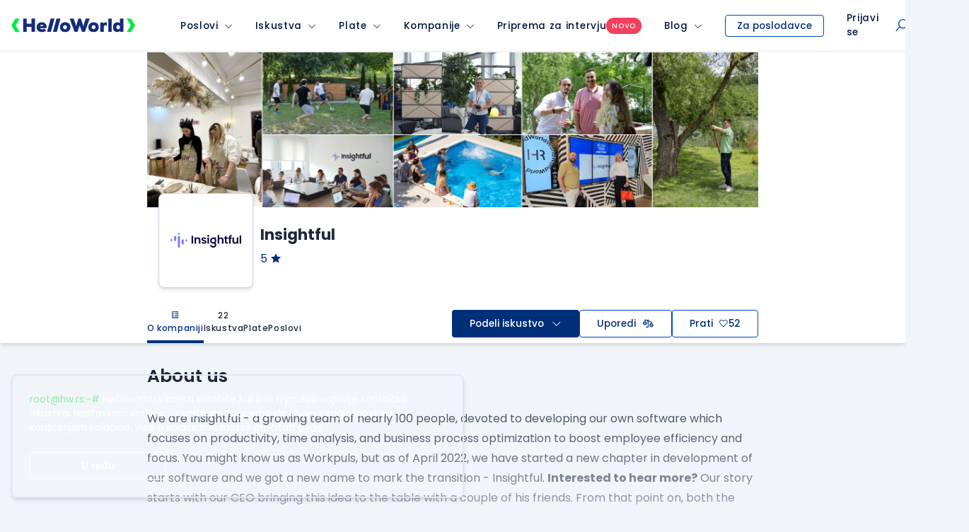

--- FILE ---
content_type: text/html; charset=UTF-8
request_url: https://www.helloworld.rs/kompanija/Insightful-Workpuls/1727
body_size: 76963
content:
<!doctype html>
<html class="smooth-scroll font-sans leading-normal" lang="sr">
<head>
    <meta charset="UTF-8">
    <meta name="viewport" content="width=device-width, user-scalable=yes, initial-scale=1.0, minimum-scale=1.0">
    <meta http-equiv="X-UA-Compatible" content="ie=edge">
    <title>Insightful  - Informacije o kompaniji, poslovi i iskustva | HelloWorld.rs</title>
    <meta name="description" content="Pogledaj poslove u kompaniji Insightful. Pročitaj i podeli iskustva o radu ili sa intervjua i saznaj kolike su plate!">
    <meta name="keywords" content="">
    <meta property="og:locale" content="sr_RS" />
    <meta name="mobile-web-app-capable" content="yes">
    <meta name="apple-mobile-web-app-capable" content="yes">
    <meta name="application-name" content="HelloWorld">
    <meta name="apple-mobile-web-app-title" content="HelloWorld">
    <meta name="msapplication-navbutton-color" content="#152D7B">
    <meta name="msapplication-navbutton-color" content="#152D7B">
    <meta name="theme-color" content="#152D7B">
    <meta name="apple-mobile-web-app-status-bar-style" content="black-translucent">
    <meta name="msapplication-starturl" content="/">
    <meta http-equiv="X-UA-Compatible" content="IE=Edge" />

        <meta property="fb:app_id" content="874494152603218" />

    
    
        <meta name="twitter:card" content="summary" />
<meta name="twitter:site" content="@HelloWorld_rs" />
<meta name="twitter:url" content="https://www.helloworld.rs/kompanija/Insightful/1727" />
<meta name="twitter:title" content="Insightful  - Informacije o kompaniji, poslovi i iskustva | HelloWorld.rs" />
<meta name="twitter:description" content="Pogledaj poslove u kompaniji Insightful. Pročitaj i podeli iskustva o radu ili sa intervjua i saznaj kolike su plate!" />
<meta name="twitter:image" content="/public/files/_thumbnail/company/1727/100x100/thumb-ca24ace5dab79dc624ca8fe660ec11c44bf1f3d01bf2e013f9a6a4c958c60f6b.png" />


    
    <meta property="og:image" content="https://www.helloworld.rs/kompanija/Insightful/1727/cover-photo.png">
<meta property="og:type" content="website">
<meta property="og:title" content="Insightful  - Informacije o kompaniji, poslovi i iskustva | HelloWorld.rs">
<meta property="og:site_name" content="HelloWorld.rs">
<meta property="og:description" content="Pogledaj poslove u kompaniji Insightful. Pročitaj i podeli iskustva o radu ili sa intervjua i saznaj kolike su plate!">


                <meta property="og:type" content="article">
    
            <link rel="canonical" href="https://www.helloworld.rs/kompanija/Insightful-Workpuls/1727" />
    
    
    
    
        
        <link rel="shortcut icon" href="/favicon.svg">
    <link rel="shortcut icon" href="/favicon.ico?v3">

        <link href="https://www.helloworld.rs/rss/" rel="alternate" type="application/rss+xml" title="rss" />

        <link rel="manifest" href="/manifest.json">

    
        <link rel="preconnect" href="https://fonts.googleapis.com">
    <link rel="preconnect" href="https://fonts.gstatic.com" crossorigin>

        <link href="https://fonts.googleapis.com/css2?family=Poppins:wght@100;200;300;400;500;600;700;800;900&display=swap" rel="stylesheet">

        <link rel="stylesheet" href="https://maxst.icons8.com/vue-static/landings/line-awesome/line-awesome/1.3.0/css/line-awesome.min.css">

        <link rel="apple-touch-icon" type="image/png" sizes="192x192" href="/public/pwa/icon-192x192.png">

        <script type="text/javascript">
        var global = new Object();
                global.lang_var = 'sr';
            </script>

    <script>
        global.csrf_hash = '1d60e1754850b71a65182dbe1149078e';
    </script>

        <script>
        var gaEventData = new Object();
    </script>

        <script>
        (function(i,s,o,g,r,a,m){i['GoogleAnalyticsObject']=r;i[r]=i[r]||function(){
            (i[r].q=i[r].q||[]).push(arguments)},i[r].l=1*new Date();a=s.createElement(o),
            m=s.getElementsByTagName(o)[0];a.async=1;a.src=g;m.parentNode.insertBefore(a,m)
        })(window,document,'script','//www.google-analytics.com/analytics.js','ga');
        ga('create', 'UA-1993037-21', 'auto');

        ga(function(tracker) {
            var clientId = tracker.get('clientId');
            ga('set', 'dimension1', clientId);
            ga('set', 'dimension2', new Date().getTime() + '.' + Math.random().toString(36).substring(5));
            ga('set', 'dimension3', (function() {
                var now = new Date();
                var tzo = -now.getTimezoneOffset(),
                    dif = tzo >= 0 ? '+' : '-',
                    pad = function(num) {
                        var norm = Math.floor(Math.abs(num));
                        return (norm < 10 ? '0' : '') + norm;
                    };
                return now.getFullYear() +
                    '-' + pad(now.getMonth() + 1) +
                    '-' + pad(now.getDate()) +
                    'T' + pad(now.getHours()) +
                    ':' + pad(now.getMinutes()) +
                    ':' + pad(now.getSeconds()) +
                    dif + pad(tzo / 60) +
                    ':' + pad(tzo % 60);
            })());
            ga('set', 'dimension4', 'ublank');

            
            
            ga('send', 'pageview');
        });
    </script>

        <!-- Google Tag Manager HW -->
        <script>(function(w,d,s,l,i){w[l]=w[l]||[];w[l].push({'gtm.start':
                    new Date().getTime(),event:'gtm.js'});var f=d.getElementsByTagName(s)[0],
                j=d.createElement(s),dl=l!='dataLayer'?'&l='+l:'';j.async=true;j.src=
                'https://www.googletagmanager.com/gtm.js?id='+i+dl;f.parentNode.insertBefore(j,f);
            })(window,document,'script','dataLayer','GTM-P2QR8XG');</script>
        <!-- End Google Tag Manager HW -->
    
    <script type="text/javascript">
        var infostud_grupa_biscuit_variable = 'noData';
    </script>

        <script type="text/javascript">
        /* <![CDATA[ */
        var google_conversion_id = 958089683;
        var google_custom_params = window.google_tag_params;
        var google_remarketing_only = true;
        /* ]]> */
    </script>

        <script>
        !function(f,b,e,v,n,t,s){if(f.fbq)return;n=f.fbq=function(){n.callMethod?
            n.callMethod.apply(n,arguments):n.queue.push(arguments)};if(!f._fbq)f._fbq=n;
            n.push=n;n.loaded=!0;n.version='2.0';n.queue=[];t=b.createElement(e);t.async=!0;
            t.src=v;s=b.getElementsByTagName(e)[0];s.parentNode.insertBefore(t,s)}(window,
            document,'script','https://connect.facebook.net/en_US/fbevents.js');

        fbq('init', '889171151194239');
        fbq('track', "PageView");
    </script>

        <!-- Hotjar Tracking Code for https://www.helloworld.rs/ -->


        <link type="text/css" rel="stylesheet" href="https://static.helloworld.rs/application/cache/v59/1712908878775462716d3efe52018124ffcf5b6601.css" media="screen" />

    <link type="text/css" rel="stylesheet" href="https://static.helloworld.rs/application/cache/v59/175455007592e1b806c160558ef65477adad277c28.css" media="all" />

</head><body class="min-h-screen relative flex flex-col bg-gray-100 dark:bg-gray-900 text-gray-800 dark:text-gray-300">

<header class="print:hidden bg-white">
                

                


<div class="bg-white dark:bg-gray-900 shadow-md border-b border-gray-200 dark:border-gray-700">
    <nav class="max-w-screen-2xl mx-auto w-full flex items-center justify-between
z-50 __angular-nav">

        <button class="flex xl:hidden items-center justify-center w-12 h-12 text-blue-900 dark:text-white dark:text-white dark:opacity-75 dark:hover:opacity-100
    hover:opacity-75 z-60 absolute __hamburger-icon"
        >

            <i class="las la-bars text-2xl __hamburger-icon-bars"></i>
        </button>

        <div class="flex xl:space-x-8 w-full xl:w-auto">

                        <a class="inline-flex items-center xl:pl-4 pl-12" href="https://www.helloworld.rs" onclick="ga4('menu_item_click', {'event_location': 'main_menu', 'object_clicked': 'hw_logo'});">
                <div class="w-[165px] md:w-[175px]">
                                            <div class="block dark:hidden"><img src="/public/img/logo/svg/hello-world-default.svg" alt="Hello World Logo" /></div>
                        <div class="hidden dark:block"><svg width="100%" height="100%" viewBox="0 0 200 22" fill="none" xmlns="http://www.w3.org/2000/svg">
    <title>HelloWorld Logo</title>
    <path d="M6.55647 0.122879L0 10.6408L6.55647 21.2058H13.5926L7.03615 10.6408L13.6873 0.122879H6.55647Z" fill="#00EB49"/>
    <path d="M193.444 21.2058L200 10.6879L193.444 0.122879H186.408L192.964 10.6879L186.313 21.2058H193.444Z" fill="#00EB49"/>
    <path d="M69.8298 0L64.047 20.9692L57.7364 20.9695L63.5188 0.00014059L69.8298 0Z" fill="white"/>
    <path d="M32.5043 13.0724V20.9994H38.3673V0.0603204H32.5043V8.017H24.9665V0.0603204H19.043V20.9994H24.9665V13.0724H32.5043Z" fill="white"/>
    <path fill-rule="evenodd" clip-rule="evenodd" d="M46.4816 15.1361H56.802C58.0586 9.30311 54.3789 5.83272 49.1443 5.83272C45.136 5.83272 40.918 8.22573 40.918 13.6105C40.918 18.9946 44.8666 21.2982 49.5328 21.2982C52.076 21.2982 54.4991 20.4905 56.2633 18.8455L53.5719 15.824C52.6147 16.5415 51.3882 17.0208 49.7725 17.0208C48.576 17.0208 46.8712 16.4521 46.4816 15.1361ZM51.8664 11.606C51.7173 9.27307 46.8712 9.18294 46.5124 11.606H51.8664Z" fill="white"/>
    <path d="M73.5933 20.9693L79.376 9.33146e-05L73.0647 0.000140452L67.2827 20.9692L73.5933 20.9693Z" fill="white"/>
    <path fill-rule="evenodd" clip-rule="evenodd" d="M95.4852 13.6107C95.4852 18.9955 91.2075 21.328 87.0493 21.328C82.8016 21.328 78.6133 18.9955 78.6133 13.6107C78.6133 8.13643 82.7715 5.86324 87.0493 5.86324C91.4164 5.86324 95.4852 8.22656 95.4852 13.6107ZM89.8112 13.6107C89.8112 11.9059 88.7048 10.3796 86.76 10.3796C84.8159 10.3796 83.7088 11.9059 83.7088 13.6107C83.7088 15.3158 84.8159 16.811 86.76 16.811C88.6147 16.811 89.8112 15.4056 89.8112 13.6107Z" fill="white"/>
    <path d="M114.179 20.9395H118.995L126.623 0.0298028H120.162L117.65 7.23888C117.171 8.97408 116.782 10.6488 116.483 12.2342L112.504 0.0298028H108.406L104.547 12.2342C104.515 12.0657 104.482 11.8955 104.45 11.7239L104.448 11.7168L104.448 11.7136L104.448 11.7122C104.179 10.3029 103.893 8.79846 103.44 7.38875L100.749 0.0298028H94.2871L102.094 20.9395H106.881L110.47 10.9189L114.179 20.9395Z" fill="white"/>
    <path fill-rule="evenodd" clip-rule="evenodd" d="M141.359 13.6107C141.359 18.9955 137.081 21.328 132.923 21.328C128.675 21.328 124.487 18.9955 124.487 13.6107C124.487 8.13643 128.645 5.86324 132.923 5.86324C137.29 5.86324 141.359 8.22656 141.359 13.6107ZM135.974 13.6107C135.974 11.9059 134.867 10.3796 132.923 10.3796C130.978 10.3796 129.871 11.9059 129.871 13.6107C129.871 15.3158 130.978 16.811 132.923 16.811C134.777 16.811 135.974 15.4056 135.974 13.6107Z" fill="white"/>
    <path d="M162.183 4.81895e-05H156.738V20.9691H162.183V4.81895e-05Z" fill="white"/>
    <path fill-rule="evenodd" clip-rule="evenodd" d="M175.523 0.0298028H181.027V20.9692H176.121L175.882 19.3839C174.626 20.82 172.652 21.328 171.006 21.2385C166.669 20.9692 164.246 18.2467 164.246 13.5805C164.246 9.06352 167.118 5.86317 171.425 5.86317C173.31 5.86317 174.715 6.46124 175.523 7.44814V0.0298028ZM169.72 13.5805C169.72 15.6448 171.036 16.8116 172.682 16.8116C174.536 16.8116 175.643 15.286 175.643 13.7304C175.643 11.9358 174.626 10.3198 172.682 10.3198C171.036 10.3198 169.72 11.517 169.72 13.5805Z" fill="white"/>
    <path d="M149.051 7.80652C149.83 6.4308 151.205 5.83272 152.641 5.83272C153.216 5.83272 153.782 5.91901 154.316 6.08006V11.3964C153.419 10.6788 152.761 10.4989 151.833 10.4989C150.458 10.4989 149.291 11.3366 149.291 13.2815V20.9695H143.787V6.1915H148.723L149.051 7.80652Z" fill="white"/>
</svg>
</div>
                                    </div>
            </a>

                                    <span class="__is-mobile block xl:hidden"></span>

            <div class="bg-white dark:bg-gray-900 xl:flex absolute xl:relative top-12 xl:top-0 inset-0 xl:inset-auto
        z-60 flex-col xl:flex-row
        items-center justify-center divide-y xl:divide-none divide-gray-300 divide-solid px-4 px-0 h-screen md:h-auto overflow-y-scroll md:overflow-visible __menu hidden">
                                                        <div class="group relative w-full __menu-item-wrapper">

                        <div class="flex items-center h-[50px] hover:opacity-75 font-medium 
                    tracking-wider xl:px-4 xl:space-x-2
                    whitespace-nowrap relative text-sm text-blue-900 dark:text-white dark:opacity-75 dark:hover:opacity-100" >

                            <a href="https://www.helloworld.rs/oglasi-za-posao/" class="pl-4 xl:pl-0 h-full items-center inline-flex focus:none text-blue-900 leading-none dark:text-white  max-w-max "
                               onclick="ga4('menu_item_click', {'event_location': 'main_menu', 'object_clicked': 'menu_item_select', 'object_type': 'Poslovi', 'object_value': 'MAIN' });">Poslovi</a>
                                                                                        <button class="flex items-center flex-auto h-full">
                                    <i class="pr-4 xl:pr-0 las la-angle-down flex justify-end items-center h-full hidden xl:flex text-xs w-full text-right leading-none cursor-pointer __menu-item" data-submenu-target="poslovi"></i>

                                    <i class="pr-4 xl:pr-0 las la-plus flex justify-end items-center h-full xl:hidden text-xl w-full text-right leading-none cursor-pointer __plus-minus-icon __menu-item" data-submenu-target="poslovi"></i>
                                </button>
                                                    </div>

                        
                                                        <div id="poslovi-submenu" class="hidden flex items-center xl:items-start xl:group-hover:flex
                        flex-col bg-white dark:bg-gray-800 dark:xl:bg-gray-900 xl:origin-top-left xl:absolute xl:left-0 xl:rounded-b-md xl:shadow-md
                        focus:outline-none __submenu">
                                                                    <a class="whitespace-nowrap hover:opacity-75
                                text-sm px-4 py-2 last:pb-4 w-full text-blue-900 dark:text-white dark:opacity-75 dark:hover:opacity-100 xl:text-left block __submenu-item"
                                       href="https://www.helloworld.rs/oglasi-za-posao/programiranje" onclick="ga4('menu_item_click', {'event_location': 'main_menu', 'object_clicked': 'menu_item_select', 'object_type': 'Poslovi', 'object_value': 'Programiranje' });">Programiranje
                                    </a>
                                                                    <a class="whitespace-nowrap hover:opacity-75
                                text-sm px-4 py-2 last:pb-4 w-full text-blue-900 dark:text-white dark:opacity-75 dark:hover:opacity-100 xl:text-left block __submenu-item"
                                       href="https://www.helloworld.rs/oglasi-za-posao/menadzment" onclick="ga4('menu_item_click', {'event_location': 'main_menu', 'object_clicked': 'menu_item_select', 'object_type': 'Poslovi', 'object_value': 'Menadžment' });">Menadžment
                                    </a>
                                                                    <a class="whitespace-nowrap hover:opacity-75
                                text-sm px-4 py-2 last:pb-4 w-full text-blue-900 dark:text-white dark:opacity-75 dark:hover:opacity-100 xl:text-left block __submenu-item"
                                       href="https://www.helloworld.rs/oglasi-za-posao/sistemska-administracija" onclick="ga4('menu_item_click', {'event_location': 'main_menu', 'object_clicked': 'menu_item_select', 'object_type': 'Poslovi', 'object_value': 'Sistemska administracija' });">Sistemska administracija
                                    </a>
                                                                    <a class="whitespace-nowrap hover:opacity-75
                                text-sm px-4 py-2 last:pb-4 w-full text-blue-900 dark:text-white dark:opacity-75 dark:hover:opacity-100 xl:text-left block __submenu-item"
                                       href="https://www.helloworld.rs/oglasi-za-posao/aiml" onclick="ga4('menu_item_click', {'event_location': 'main_menu', 'object_clicked': 'menu_item_select', 'object_type': 'Poslovi', 'object_value': 'AI/ML' });">AI/ML
                                    </a>
                                                                    <a class="whitespace-nowrap hover:opacity-75
                                text-sm px-4 py-2 last:pb-4 w-full text-blue-900 dark:text-white dark:opacity-75 dark:hover:opacity-100 xl:text-left block __submenu-item"
                                       href="https://www.helloworld.rs/oglasi-za-posao/ux-dizajn" onclick="ga4('menu_item_click', {'event_location': 'main_menu', 'object_clicked': 'menu_item_select', 'object_type': 'Poslovi', 'object_value': 'UX Dizajn' });">UX Dizajn
                                    </a>
                                                                    <a class="whitespace-nowrap hover:opacity-75
                                text-sm px-4 py-2 last:pb-4 w-full text-blue-900 dark:text-white dark:opacity-75 dark:hover:opacity-100 xl:text-left block __submenu-item"
                                       href="https://www.helloworld.rs/oglasi-za-posao/kategorija-qa" onclick="ga4('menu_item_click', {'event_location': 'main_menu', 'object_clicked': 'menu_item_select', 'object_type': 'Poslovi', 'object_value': 'QA' });">QA
                                    </a>
                                                                    <a class="whitespace-nowrap hover:opacity-75
                                text-sm px-4 py-2 last:pb-4 w-full text-blue-900 dark:text-white dark:opacity-75 dark:hover:opacity-100 xl:text-left block __submenu-item"
                                       href="https://www.helloworld.rs/oglasi-za-posao/podrska" onclick="ga4('menu_item_click', {'event_location': 'main_menu', 'object_clicked': 'menu_item_select', 'object_type': 'Poslovi', 'object_value': 'Podrška' });">Podrška
                                    </a>
                                                                    <a class="whitespace-nowrap hover:opacity-75
                                text-sm px-4 py-2 last:pb-4 w-full text-blue-900 dark:text-white dark:opacity-75 dark:hover:opacity-100 xl:text-left block __submenu-item"
                                       href="https://www.helloworld.rs/oglasi-za-posao/prodaja-konsultanti" onclick="ga4('menu_item_click', {'event_location': 'main_menu', 'object_clicked': 'menu_item_select', 'object_type': 'Poslovi', 'object_value': 'Prodaja / konsultanti' });">Prodaja / konsultanti
                                    </a>
                                                                    <a class="whitespace-nowrap hover:opacity-75
                                text-sm px-4 py-2 last:pb-4 w-full text-blue-900 dark:text-white dark:opacity-75 dark:hover:opacity-100 xl:text-left block __submenu-item"
                                       href="https://www.helloworld.rs/prakse" onclick="ga4('menu_item_click', {'event_location': 'main_menu', 'object_clicked': 'menu_item_select', 'object_type': 'Poslovi', 'object_value': 'Prakse' });">Prakse
                                    </a>
                                                            </div>
                                            </div>
                                                        <div class="group relative w-full __menu-item-wrapper">

                        <div class="flex items-center h-[50px] hover:opacity-75 font-medium 
                    tracking-wider xl:px-4 xl:space-x-2
                    whitespace-nowrap relative text-sm text-blue-900 dark:text-white dark:opacity-75 dark:hover:opacity-100" >

                            <a href="https://www.helloworld.rs/iskustva?isource=Helloworld.rs&amp;icampaign=navigacija&amp;imedium=site" class="pl-4 xl:pl-0 h-full items-center inline-flex focus:none text-blue-900 leading-none dark:text-white  max-w-max "
                               onclick="ga4('menu_item_click', {'event_location': 'main_menu', 'object_clicked': 'menu_item_select', 'object_type': 'Iskustva', 'object_value': 'MAIN' });">Iskustva</a>
                                                                                        <button class="flex items-center flex-auto h-full">
                                    <i class="pr-4 xl:pr-0 las la-angle-down flex justify-end items-center h-full hidden xl:flex text-xs w-full text-right leading-none cursor-pointer __menu-item" data-submenu-target="iskustva"></i>

                                    <i class="pr-4 xl:pr-0 las la-plus flex justify-end items-center h-full xl:hidden text-xl w-full text-right leading-none cursor-pointer __plus-minus-icon __menu-item" data-submenu-target="iskustva"></i>
                                </button>
                                                    </div>

                        
                                                        <div id="iskustva-submenu" class="hidden flex items-center xl:items-start xl:group-hover:flex
                        flex-col bg-white dark:bg-gray-800 dark:xl:bg-gray-900 xl:origin-top-left xl:absolute xl:left-0 xl:rounded-b-md xl:shadow-md
                        focus:outline-none __submenu">
                                                                    <a class="whitespace-nowrap hover:opacity-75
                                text-sm px-4 py-2 last:pb-4 w-full text-blue-900 dark:text-white dark:opacity-75 dark:hover:opacity-100 xl:text-left block __submenu-item"
                                       href="https://www.helloworld.rs/iskustva" onclick="ga4('menu_item_click', {'event_location': 'main_menu', 'object_clicked': 'menu_item_select', 'object_type': 'Iskustva', 'object_value': 'Pretraži iskustva' });">Pretraži iskustva
                                    </a>
                                                                    <a class="whitespace-nowrap hover:opacity-75
                                text-sm px-4 py-2 last:pb-4 w-full text-blue-900 dark:text-white dark:opacity-75 dark:hover:opacity-100 xl:text-left block __submenu-item"
                                       href="https://www.helloworld.rs/kompanije/iskustvo" onclick="ga4('menu_item_click', {'event_location': 'main_menu', 'object_clicked': 'menu_item_select', 'object_type': 'Iskustva', 'object_value': 'Unesi iskustvo o radu' });">Unesi iskustvo o radu
                                    </a>
                                                                    <a class="whitespace-nowrap hover:opacity-75
                                text-sm px-4 py-2 last:pb-4 w-full text-blue-900 dark:text-white dark:opacity-75 dark:hover:opacity-100 xl:text-left block __submenu-item"
                                       href="https://www.helloworld.rs/kompanije/intervju" onclick="ga4('menu_item_click', {'event_location': 'main_menu', 'object_clicked': 'menu_item_select', 'object_type': 'Iskustva', 'object_value': 'Unesi iskustvo sa intervjua' });">Unesi iskustvo sa intervjua
                                    </a>
                                                            </div>
                                            </div>
                                                        <div class="group relative w-full __menu-item-wrapper">

                        <div class="flex items-center h-[50px] hover:opacity-75 font-medium 
                    tracking-wider xl:px-4 xl:space-x-2
                    whitespace-nowrap relative text-sm text-blue-900 dark:text-white dark:opacity-75 dark:hover:opacity-100" >

                            <a href="https://www.helloworld.rs/plate?isource=Helloworld.rs&amp;icampaign=navigacija&amp;imedium=site" class="pl-4 xl:pl-0 h-full items-center inline-flex focus:none text-blue-900 leading-none dark:text-white  max-w-max "
                               onclick="ga4('menu_item_click', {'event_location': 'main_menu', 'object_clicked': 'menu_item_select', 'object_type': 'Plate', 'object_value': 'MAIN' });">Plate</a>
                                                                                        <button class="flex items-center flex-auto h-full">
                                    <i class="pr-4 xl:pr-0 las la-angle-down flex justify-end items-center h-full hidden xl:flex text-xs w-full text-right leading-none cursor-pointer __menu-item" data-submenu-target="plate"></i>

                                    <i class="pr-4 xl:pr-0 las la-plus flex justify-end items-center h-full xl:hidden text-xl w-full text-right leading-none cursor-pointer __plus-minus-icon __menu-item" data-submenu-target="plate"></i>
                                </button>
                                                    </div>

                        
                                                        <div id="plate-submenu" class="hidden flex items-center xl:items-start xl:group-hover:flex
                        flex-col bg-white dark:bg-gray-800 dark:xl:bg-gray-900 xl:origin-top-left xl:absolute xl:left-0 xl:rounded-b-md xl:shadow-md
                        focus:outline-none __submenu">
                                                                    <a class="whitespace-nowrap hover:opacity-75
                                text-sm px-4 py-2 last:pb-4 w-full text-blue-900 dark:text-white dark:opacity-75 dark:hover:opacity-100 xl:text-left block __submenu-item"
                                       href="https://www.helloworld.rs/plate" onclick="ga4('menu_item_click', {'event_location': 'main_menu', 'object_clicked': 'menu_item_select', 'object_type': 'Plate', 'object_value': 'Pretraži plate' });">Pretraži plate
                                    </a>
                                                                    <a class="whitespace-nowrap hover:opacity-75
                                text-sm px-4 py-2 last:pb-4 w-full text-blue-900 dark:text-white dark:opacity-75 dark:hover:opacity-100 xl:text-left block __submenu-item"
                                       href="https://www.helloworld.rs/kompanije/plata" onclick="ga4('menu_item_click', {'event_location': 'main_menu', 'object_clicked': 'menu_item_select', 'object_type': 'Plate', 'object_value': 'Unesi platu' });">Unesi platu
                                    </a>
                                                            </div>
                                            </div>
                                                        <div class="group relative w-full __menu-item-wrapper">

                        <div class="flex items-center h-[50px] hover:opacity-75 font-medium 
                    tracking-wider xl:px-4 xl:space-x-2
                    whitespace-nowrap relative text-sm text-blue-900 dark:text-white dark:opacity-75 dark:hover:opacity-100" >

                            <a href="https://www.helloworld.rs/kompanije?isource=Helloworld.rs&amp;icampaign=navigacija&amp;imedium=site" class="pl-4 xl:pl-0 h-full items-center inline-flex focus:none text-blue-900 leading-none dark:text-white  max-w-max "
                               onclick="ga4('menu_item_click', {'event_location': 'main_menu', 'object_clicked': 'menu_item_select', 'object_type': 'Kompanije', 'object_value': 'MAIN' });">Kompanije</a>
                                                                                        <button class="flex items-center flex-auto h-full">
                                    <i class="pr-4 xl:pr-0 las la-angle-down flex justify-end items-center h-full hidden xl:flex text-xs w-full text-right leading-none cursor-pointer __menu-item" data-submenu-target="kompanije"></i>

                                    <i class="pr-4 xl:pr-0 las la-plus flex justify-end items-center h-full xl:hidden text-xl w-full text-right leading-none cursor-pointer __plus-minus-icon __menu-item" data-submenu-target="kompanije"></i>
                                </button>
                                                    </div>

                        
                                                        <div id="kompanije-submenu" class="hidden flex items-center xl:items-start xl:group-hover:flex
                        flex-col bg-white dark:bg-gray-800 dark:xl:bg-gray-900 xl:origin-top-left xl:absolute xl:left-0 xl:rounded-b-md xl:shadow-md
                        focus:outline-none __submenu">
                                                                    <a class="whitespace-nowrap hover:opacity-75
                                text-sm px-4 py-2 last:pb-4 w-full text-blue-900 dark:text-white dark:opacity-75 dark:hover:opacity-100 xl:text-left block __submenu-item"
                                       href="https://www.helloworld.rs/kompanije" onclick="ga4('menu_item_click', {'event_location': 'main_menu', 'object_clicked': 'menu_item_select', 'object_type': 'Kompanije', 'object_value': 'Pretraži kompanije' });">Pretraži kompanije
                                    </a>
                                                                    <a class="whitespace-nowrap hover:opacity-75
                                text-sm px-4 py-2 last:pb-4 w-full text-blue-900 dark:text-white dark:opacity-75 dark:hover:opacity-100 xl:text-left block __submenu-item"
                                       href="https://www.helloworld.rs/uporedi-kompanije" onclick="ga4('menu_item_click', {'event_location': 'main_menu', 'object_clicked': 'menu_item_select', 'object_type': 'Kompanije', 'object_value': 'Uporedi kompanije' });">Uporedi kompanije
                                    </a>
                                                            </div>
                                            </div>
                                                        <div class="group relative w-full __menu-item-wrapper">

                        <div class="flex items-center h-[50px] hover:opacity-75 font-medium gap-2
                    tracking-wider xl:px-4 xl:space-x-2
                    whitespace-nowrap relative text-sm text-blue-900 dark:text-white dark:opacity-75 dark:hover:opacity-100" >

                            <a href="https://www.helloworld.rs/pitanja-za-intervju?isource=Helloworld.rs&amp;icampaign=navigacija&amp;imedium=site" class="pl-4 xl:pl-0 h-full items-center inline-flex focus:none text-blue-900 leading-none dark:text-white  max-w-max "
                               onclick="ga4('menu_item_click', {'event_location': 'main_menu', 'object_clicked': 'menu_item_select', 'object_type': 'Priprema za intervju', 'object_value': 'MAIN' });">Priprema za intervju</a>
                                                        <span class="bg-red-500 font-medium px-2 py-1 rounded-full text-[10px] text-white uppercase !m-0">novo</span>
                                                                                </div>

                                            </div>
                                                        <div class="group relative w-full __menu-item-wrapper">

                        <div class="flex items-center h-[50px] hover:opacity-75 font-medium 
                    tracking-wider xl:px-4 xl:space-x-2
                    whitespace-nowrap relative text-sm text-blue-900 dark:text-white dark:opacity-75 dark:hover:opacity-100" >

                            <a href="https://www.helloworld.rs/blog?isource=Helloworld.rs&amp;icampaign=navigacija&amp;imedium=site" class="pl-4 xl:pl-0 h-full items-center inline-flex focus:none text-blue-900 leading-none dark:text-white  max-w-max "
                               onclick="ga4('menu_item_click', {'event_location': 'main_menu', 'object_clicked': 'menu_item_select', 'object_type': 'Blog', 'object_value': 'MAIN' });">Blog</a>
                                                                                        <button class="flex items-center flex-auto h-full">
                                    <i class="pr-4 xl:pr-0 las la-angle-down flex justify-end items-center h-full hidden xl:flex text-xs w-full text-right leading-none cursor-pointer __menu-item" data-submenu-target="blog"></i>

                                    <i class="pr-4 xl:pr-0 las la-plus flex justify-end items-center h-full xl:hidden text-xl w-full text-right leading-none cursor-pointer __plus-minus-icon __menu-item" data-submenu-target="blog"></i>
                                </button>
                                                    </div>

                        
                                                        <div id="blog-submenu" class="hidden flex items-center xl:items-start xl:group-hover:flex
                        flex-col bg-white dark:bg-gray-800 dark:xl:bg-gray-900 xl:origin-top-left xl:absolute xl:left-0 xl:rounded-b-md xl:shadow-md
                        focus:outline-none __submenu">
                                                                    <a class="whitespace-nowrap hover:opacity-75
                                text-sm px-4 py-2 last:pb-4 w-full text-blue-900 dark:text-white dark:opacity-75 dark:hover:opacity-100 xl:text-left block __submenu-item"
                                       href="https://www.helloworld.rs/blog/novosti" onclick="ga4('menu_item_click', {'event_location': 'main_menu', 'object_clicked': 'menu_item_select', 'object_type': 'Blog', 'object_value': 'Novosti' });">Novosti
                                    </a>
                                                                    <a class="whitespace-nowrap hover:opacity-75
                                text-sm px-4 py-2 last:pb-4 w-full text-blue-900 dark:text-white dark:opacity-75 dark:hover:opacity-100 xl:text-left block __submenu-item"
                                       href="https://www.helloworld.rs/blog/iz-ugla-programera" onclick="ga4('menu_item_click', {'event_location': 'main_menu', 'object_clicked': 'menu_item_select', 'object_type': 'Blog', 'object_value': 'Iz ugla programera' });">Iz ugla programera
                                    </a>
                                                                    <a class="whitespace-nowrap hover:opacity-75
                                text-sm px-4 py-2 last:pb-4 w-full text-blue-900 dark:text-white dark:opacity-75 dark:hover:opacity-100 xl:text-left block __submenu-item"
                                       href="https://www.helloworld.rs/blog/iz-ugla-kompanije" onclick="ga4('menu_item_click', {'event_location': 'main_menu', 'object_clicked': 'menu_item_select', 'object_type': 'Blog', 'object_value': 'Iz ugla kompanije' });">Iz ugla kompanije
                                    </a>
                                                                    <a class="whitespace-nowrap hover:opacity-75
                                text-sm px-4 py-2 last:pb-4 w-full text-blue-900 dark:text-white dark:opacity-75 dark:hover:opacity-100 xl:text-left block __submenu-item"
                                       href="https://www.helloworld.rs/blog/it-karijera" onclick="ga4('menu_item_click', {'event_location': 'main_menu', 'object_clicked': 'menu_item_select', 'object_type': 'Blog', 'object_value': 'IT karijera' });">IT karijera
                                    </a>
                                                                    <a class="whitespace-nowrap hover:opacity-75
                                text-sm px-4 py-2 last:pb-4 w-full text-blue-900 dark:text-white dark:opacity-75 dark:hover:opacity-100 xl:text-left block __submenu-item"
                                       href="https://www.helloworld.rs/desavanja" onclick="ga4('menu_item_click', {'event_location': 'main_menu', 'object_clicked': 'menu_item_select', 'object_type': 'Blog', 'object_value': 'Dešavanja' });">Dešavanja
                                    </a>
                                                                    <a class="whitespace-nowrap hover:opacity-75
                                text-sm px-4 py-2 last:pb-4 w-full text-blue-900 dark:text-white dark:opacity-75 dark:hover:opacity-100 xl:text-left block __submenu-item"
                                       href="https://www.helloworld.rs/blog/pravnik-pise" onclick="ga4('menu_item_click', {'event_location': 'main_menu', 'object_clicked': 'menu_item_select', 'object_type': 'Blog', 'object_value': 'Pravnik piše' });">Pravnik piše
                                    </a>
                                                            </div>
                                            </div>
                
                                                    <div class="group relative w-full __menu-item-wrapper xl:hidden">
                        <div class="flex items-center justify-between h-[50px] hover:opacity-75 text-sm text-blue-900 dark:text-white dark:opacity-75 dark:hover:opacity-100 font-medium
                            tracking-wider xl:space-x-2
                            whitespace-nowrap relative">
                            <a class="pl-4 flex items-center focus:none w-full h-full"
                               href="https://www.hrlab.rs?utm_source=Helloworld.rs&amp;utm_campaign=hr-lab-hw&amp;utm_medium=menu"
                               onclick="ga4('menu_item_click', {'event_location': 'main_menu', 'object_clicked': 'for_employers'});"
                               target="_blank" rel="noreferrer">Za poslodavce</a>
                        </div>
                    </div>
                
                <div class="group relative w-full __menu-item-wrapper xl:hidden">
                    <div class="h-[50px] hover:opacity-75 text-blue-900 dark:text-white dark:opacity-75 dark:hover:opacity-100 text-sm font-medium
                            tracking-wider flex items-center xl:space-x-2
                            whitespace-nowrap relative">
                        <a class="pl-4 flex items-center focus:none whitespace-nowrap inline-block w-full h-full" onclick="ga4('menu_item_click', {'event_location': 'main_menu', 'object_clicked': 'menu_item_select', 'object_type': 'log_in', 'object_value': ''});" href="https://www.helloworld.rs/prijava?redirect=%25252Fkompanija%25252FInsightful-Workpuls%25252F1727">Prijavi se</a>
                    </div>
                </div>

                                            </div>

        </div>

                <div class="flex items-center gap-3 py-3 pr-4 xl:py-0">


                                        <a class="btn btn-outline font-medium text-sm px-4 py-2 leading-none xl:inline-flex mr-4 hidden" href="https://www.hrlab.rs?utm_source=Helloworld.rs&amp;utm_campaign=hr-lab-hw&amp;utm_medium=menu" onclick="ga4('menu_item_click', {'event_location': 'main_menu', 'object_clicked': 'for_employers'});" target="_blank" rel="noreferrer">Za poslodavce</a>
            
                        <div class="group relative hidden xl:block">
                <a class="group-hover:opacity-75 text-sm text-blue-900 dark:text-white dark:opacity-75 dark:hover:opacity-100 font-medium
                tracking-wider p-4 flex items-center space-x-2"
                   href="https://www.helloworld.rs/prijava?redirect=%25252Fkompanija%25252FInsightful-Workpuls%25252F1727" onclick="ga4('menu_item_click', {'event_location': 'main_menu', 'object_clicked': 'menu_item_select', 'object_type': 'log_in', 'object_value': '' });">
                    <span>Prijavi se</span>
                                                                                </a>
                                    <div class="hidden dark:bg-gray-800 group-hover:flex flex-col bg-white origin-top-right
                absolute right-0 rounded-b-md shadow-md
        focus:outline-none z-60">
                                            </div>
                            </div>

                        <div class="group relative">
                <div>
                    
        
                
            <a
                href="https://www.helloworld.rs/oglasi-za-posao/?isource=Helloworld.rs&amp;icampaign=magnifier-icon&amp;imedium=navigation-magnifier-icon"
                class="btn-icon btn-icon btn-icon-sm btn-icon-primary border-0"

                                    onclick="ga4(&#039;menu_item_click&#039;, {&#039;event_location&#039;: &#039;main_menu&#039;, &#039;object_clicked&#039;: &#039;search_shortcut&#039;});"
                
                        >
            <i class="las la-search text-xl "></i>
        </a>
    
                </div>
            </div>

                                     <div class="group relative __expand-notif-in-navigation">
                                                                <div class="__unreadNotificationCount">
                                    </div>
                
                <div>
                    
        
                
            <button
                class="btn-icon btn-icon btn-icon-sm btn-icon-primary border-0"

                
                        >
            <i class="las la-bell text-xl "></i>
        </button>
    
                </div>
            </div>
            
                        <div class="group relative __expand-chat-in-navigation">

                
                <div>
                    
        
                
            <button
                class="btn-icon btn-icon btn-icon-sm btn-icon-primary border-0"

                
                        >
            <i class="las la-comments text-xl "></i>
        </button>
    
                </div>
            </div>

        </div>
    </nav>
</div>
<div class="relative max-w-screen-2xl mx-auto">
    <div class="__notification-container"></div>
    

<div class="hidden flex-col bg-white dark:bg-gray-900 origin-top-right absolute rounded-md shadow-md focus:outline-none md:w-96 z-60 top-4 right-2.5 left-2.5 md:left-auto __chat-in-navigation">
    <div class="flex flex-col gap-4 p-4">

                <span class="font-semibold text-sm">Konverzacije</span>

                            <p class="text-sm opacity-50">Trenutno nemaš nijednu konverzaciju.</p>
        
                
            
                <a href="https://www.helloworld.rs/kompanije/chat" class="btn btn-primary btn-sm w-full "

                
                
                
                                    onclick="ga4(&#039;chat_click&#039;, {&#039;event_location&#039;: &#039;main_menu&#039;, &#039;object_clicked&#039;: &#039;chat_online_companies&#039;});"
                        >

            
            
            Četuj sa online kompanijama 

                    </a>
       
     
                    </div>

</div>
</div></header>

<main class="flex-1">
    
    <style>
    .swiper-slide {
        height: auto;
    }
</style>
    <script type="text/javascript" src="https://maps.googleapis.com/maps/api/js?key=AIzaSyAX78olIo8KN8NrJmpG940Zo37BdQmRCkU&sensor=false"></script>
<script type="text/javascript" src="/js/plugins/googleMaps/infobox.js"></script>
<script type="text/javascript">
    let baseUrl = '/kompanija/Insightful/1727';
    let companyId = '1727';
    let companyName = 'Insightful';
    let companyCrmId = '85447';
    let companyProfileType = 'premium';
    let userId = '0';
    let messageSource = 'company_profile';
</script>
        
<div class="relative grid grid-cols-4 gap-4 sticky top-0 z-30 w-full md:hidden px-1.5 shadow-md __premium-nav __navItemsWrapper" style="background:#f1f5f9">
            <a style="font-size:12px" data-section="home" href="#" onclick="ga4('menu_item_click', Object.assign({}, {'event_location': 'company_profile', 'object_clicked': 'company_menu', 'object_type': 'home'}, gaEventData.companyData));"
           class="text-xs border-b-4 border-transparent whitespace-nowrap py-2 text-sm font-medium tracking-wider hover:opacity- __company-nav-item company-active-section" data-section="home">
            <div class="text-center font-regular">
                                    <i class="las la-building"></i>
                            </div>
            <div class="text-center font-medium">O kompaniji</div>
        </a>
            <a style="font-size:12px" data-section="reviews" href="#" onclick="ga4('menu_item_click', Object.assign({}, {'event_location': 'company_profile', 'object_clicked': 'company_menu', 'object_type': 'reviews'}, gaEventData.companyData));"
           class="text-xs border-b-4 border-transparent whitespace-nowrap py-2 text-sm font-medium tracking-wider hover:opacity- __company-nav-item " data-section="reviews">
            <div class="text-center font-regular">
                                    22
                            </div>
            <div class="text-center font-medium">Iskustva</div>
        </a>
            <a style="font-size:12px" data-section="wages" href="#" onclick="ga4('menu_item_click', Object.assign({}, {'event_location': 'company_profile', 'object_clicked': 'company_menu', 'object_type': 'wages'}, gaEventData.companyData));"
           class="text-xs border-b-4 border-transparent whitespace-nowrap py-2 text-sm font-medium tracking-wider hover:opacity- __company-nav-item " data-section="wages">
            <div class="text-center font-regular">
                                    <div class="invisible">--</div>
                            </div>
            <div class="text-center font-medium">Plate</div>
        </a>
            <a style="font-size:12px" data-section="jobs" href="#" onclick="ga4('menu_item_click', Object.assign({}, {'event_location': 'company_profile', 'object_clicked': 'company_menu', 'object_type': 'jobs'}, gaEventData.companyData));"
           class="text-xs border-b-4 border-transparent whitespace-nowrap py-2 text-sm font-medium tracking-wider hover:opacity- __company-nav-item " data-section="jobs">
            <div class="text-center font-regular">
                                    <div class="invisible">--</div>
                            </div>
            <div class="text-center font-medium">Poslovi</div>
        </a>
    </div>


        <script>
        gaEventData.companyData = {"employer_profile_id":85447,"hw_company_id":1727,"employer_profile_type":"premium","hw_company_name":"Insightful"};
        gaEventData.ga4EventLocation = 'company_profile';
        gaEventData.ga4GalleryEventName = 'company_profile_click';
    </script>

     
    <div class="w-full bg-white">
        <div class="w-full md:max-w-4xl md:mx-auto md:px-4" style="padding-top:0;padding-bottom:0">
            <div style="background-image: url(https://storage-profili-poslovi.infostud.com/36714/20240607/379b162d7f1336797cfa8a3c7f5235b15a6e80aabcdf213950fd8221a58eee0e)" class="bg-no-repeat bg-cover bg-center h-[140px] md:h-[220px]"></div>
        </div>
    </div>
   
        <div class="w-full md:bg-white pb-9">
    <div class="max-w-4xl mx-auto px-4 md:pl-8 relative h-[100px] pt-6">

                <div class="card p-4 bg-white md:z-40 absolute hover:opacity-100 -top-5">
            <img src="/public/files/_thumbnail/company/1727/100x100/thumb-ca24ace5dab79dc624ca8fe660ec11c44bf1f3d01bf2e013f9a6a4c958c60f6b.png" alt="Insightful logo">
        </div>
        
        <div class="pl-36">
            <h2  class="font-bold md:text-xl mb-2">Insightful</h2>
            <div>
                            <span class="text-md text-blue-800 leading-none">5</span>
                <i class="las la-star text-md text-blue-800 leading-none pr-2"></i>
                                        </div>
        </div>
    </div>
</div>
    
<div class="w-full md:bg-white md:sticky md:top-0 md:z-40 md:shadow-md">
<div class="max-w-4xl mx-auto px-4 md:relative">
    <div class="flex items-center justify-start gap-4 w-full justify-between">

                <div class="hidden md:block">
            
<div class="flex gap-8 z-30 sticky hidden md:flex __premium-nav-desktop __navItemsWrapper bg-white">
            <a style="font-size:12px" data-section="home" href="#" onclick="ga4('menu_item_click', Object.assign({}, {'event_location': 'company_profile', 'object_clicked': 'company_menu', 'object_type': 'home'}, gaEventData.companyData));"
           class="text-xs border-b-4 border-white md:border-transparent whitespace-nowrap py-2 text-sm font-medium tracking-wider hover:opacity- __company-nav-item company-active-section" data-section="home">
            <div class="text-center font-regular">
                                    <i class="las la-building"></i>
                            </div>
            <div class="text-center font-medium">O kompaniji</div>
        </a>
            <a style="font-size:12px" data-section="reviews" href="#" onclick="ga4('menu_item_click', Object.assign({}, {'event_location': 'company_profile', 'object_clicked': 'company_menu', 'object_type': 'reviews'}, gaEventData.companyData));"
           class="text-xs border-b-4 border-white md:border-transparent whitespace-nowrap py-2 text-sm font-medium tracking-wider hover:opacity- __company-nav-item " data-section="reviews">
            <div class="text-center font-regular">
                                    22
                            </div>
            <div class="text-center font-medium">Iskustva</div>
        </a>
            <a style="font-size:12px" data-section="wages" href="#" onclick="ga4('menu_item_click', Object.assign({}, {'event_location': 'company_profile', 'object_clicked': 'company_menu', 'object_type': 'wages'}, gaEventData.companyData));"
           class="text-xs border-b-4 border-white md:border-transparent whitespace-nowrap py-2 text-sm font-medium tracking-wider hover:opacity- __company-nav-item " data-section="wages">
            <div class="text-center font-regular">
                                    <div class="invisible">--</div>
                            </div>
            <div class="text-center font-medium">Plate</div>
        </a>
            <a style="font-size:12px" data-section="jobs" href="#" onclick="ga4('menu_item_click', Object.assign({}, {'event_location': 'company_profile', 'object_clicked': 'company_menu', 'object_type': 'jobs'}, gaEventData.companyData));"
           class="text-xs border-b-4 border-white md:border-transparent whitespace-nowrap py-2 text-sm font-medium tracking-wider hover:opacity- __company-nav-item " data-section="jobs">
            <div class="text-center font-regular">
                                    <div class="invisible">--</div>
                            </div>
            <div class="text-center font-medium">Poslovi</div>
        </a>
    </div>        </div>


        



                <div class="flex gap-2 w-full md:justify-end">

            <div class="flex-grow md:max-w-[180px]">
                <div class="max-w-[180px]">
                    <div class=" flex justify-between px-2 lg:px-6 btn btn-primary btn-md w-full inline-block sm:w-60r relative cursor-pointer __toggle-review-button-dropdown __ignoreBodyClick __reviewCta">
    <span class="__ignoreBodyClick ">Podeli iskustvo</span>
    <i class="las la-angle-down float-right __ignoreBodyClick"></i>
    <div class="absolute top-9 -inset-x-px bg-white text-black __review-button-dropdown rounded-b-md hidden" style="filter:drop-shadow(0px 4px 4px rgba(40, 44, 52, 0.25));">
        <a href="/kompanije/iskustvo/1727?isource=HelloWorld.rs&amp;icampaign=new-profile-dropdown-button&amp;imedium=site&amp;icontent=button"
           onclick="ga4('company_reviews_click', Object.assign({}, {'event_location': 'company_profile', 'object_clicked': 'share_review', 'object_type': 'reviews_dropdown'}, gaEventData.companyData));"
           class="flex justify-between px-6 py-3 border-b-gray-400 hover:bg-gray-100" style="border-bottom:1px solid #f1f1f1">
            <div>O radu</div>
            <div></div>
            <div><i class="las la-arrow-right float-right"></i></div>
        </a>
        <a href="/kompanije/intervju/1727?isource=HelloWorld.rs&amp;icampaign=new-profile-dropdown-button&amp;imedium=site&amp;icontent=button"
           onclick="ga4('company_reviews_click', Object.assign({}, {'event_location': 'company_profile', 'object_clicked': 'share_interview', 'object_type': 'reviews_dropdown'}, gaEventData.companyData));"
            class="flex justify-between px-6 py-3 hover:bg-gray-100">
            <div>Intervju</div>
            <div></div>
            <div><i class="las la-arrow-right float-right"></i></div>
        </a>
    </div>
</div>                    <a href="/kompanije/plata/1727?isource=HelloWorld.rs&amp;icampaign=new-profile-leave-wage&amp;imedium=site&amp;icontent=button" class="hidden btn btn-primary btn-md w-full inline-block sm:w-60r relative cursor-pointer __wageCta" onclick="ga('send','event','Company profile','Podeli platu','Plata')">
    <span class="__ignoreBodyClick ">Podeli platu</span>
    <i class="las la-arrow-right float-right"></i>
</a>                </div>
            </div>

            <a href="/uporedi-kompanije/Insightful_1727" class="btn w-auto btn-outline btn-outline-new btn-md inline-block flex px-2 lg:px-6" onclick="ga4('company_profile_click', Object.assign({}, {'event_location': 'company_profile', 'object_clicked': 'compare_company', 'object_type': 'compare'}, gaEventData.companyData));">
                <span class="md:pr-2 text-sm leading-none">Uporedi</span>
                <i class="las la-lg la-balance-scale-right hidden xs:inline"></i>
            </a>

                <button class="btn-outline btn-outline-new sm:w-auto w-auto px-2.5 lg:px-6 btn btn-md inline-block sm:w-[160px] flex __store-post-login-action" data-new-profile="1" data-company-id="1727" data-login-link="/prijava?redirect=%25252Fkompanija%25252FInsightful-Workpuls%25252F1727"
       onclick="ga4('follow_company_click', Object.assign({}, {'event_location': 'company_profile', 'object_clicked': 'follow_not_logged_in'}, gaEventData.companyData ));" >
        <span class="pr-2 text-sm leading-none __saveCompanyText pr-0">Prati</span>
        <i class="lar la-heart hidden xs:inline"></i>
        <span class="__companyFollowCount hidden xs:inline">52</span>
    </button>
        </div>
        
    </div>
</div>
</div>
    <div class="__profileSection">
        
<div class="premium-section" id="premium-about-us">

    
    <div class="border-b border-gray-300 pb-6 __listItemWrapper">
    <h2 data-profile-section="2" class="premium-section-title">About us</h2>

    
        
<div class="text-left prose md:prose-md relative opacity-75 __fader-inline line-clamp-10 __fader __fadeOut"
     data-clamp-class="line-clamp-10"
     data-event-data="{&quot;name&quot;:&quot;company_profile_click&quot;,&quot;location&quot;:&quot;company_profile&quot;,&quot;object&quot;:&quot;expand_company_about_text&quot;}"
     id="fader">
    <p>We are Insightful - a growing team of nearly 100 people, devoted to developing our own software which focuses on productivity, time analysis, and business process optimization to boost employee efficiency and focus.</p>
<p>You might know us as Workpuls, but as of April 2022, we have started a new chapter in development of our software and we got a new name to mark the transition - Insightful.</p>
<p><strong>Interested to hear more?</strong></p>
<p>Our story starts with our CEO bringing this idea to the table with a couple of his friends. From that point on, both the team and our software went through lots of different development phases while constantly adapting to keep moving forward and growing the number of our clients. This means that we now have 4500 clients worldwide and a strong team behind it, covering various parts of development, marketing and sales.</p>
<p>Our mission is to empower people to unlock greater operational efficiency through the power of their work data.</p>
<p><strong>What makes us who we are?</strong></p>
<p>Openness to new ideas, things, and people, readiness to help and work together to bring the best possible result. The winning mindset which connects our team leads us towards fresh ideas, learning, and awesomeness.&nbsp;</p>
<p>A mindset where every employee can affect the business directly. We encourage our team members to grow personally and professionally, believing that they’re doing meaningful work.</p>
<p>Our company and teams are rapidly growing.</p>
<p><strong>Five reasons to join us:</strong></p>
<p>1. <strong>Product company</strong> - we have our inhouse product which means we get to shape our product path the way we feel it is best.<br>
2.<strong> Scale-up company&nbsp;</strong>- as&nbsp;we started as a start-up team and we continue to grow, our working environment remains&nbsp;pretty relaxed&nbsp;with an innovative mindset and not many hierarchical levels, where each team member can affect the business directly.<br>
3. <strong>Education practice</strong> - all our team members can choose additional education of their choice which can help them in their professional development.<br>
4. <strong>Company growth</strong> - since the very beginning we have had a constant increase in revenue.<br>
5. <strong>Local company</strong> - our story starts in Serbia with the idea of our CEO.</p>
</div>

<div class="h-10 flex justify-end pt-2 cursor-pointer __faderExpandText" onclick="switchDisplay()">
    <div class="w-6">
        <svg width="auto" height="auto" viewBox="0 0 23 13" fill="none" xmlns="http://www.w3.org/2000/svg">
            <path d="M22 1.51099L11.6707 11.8402L0.830492 0.999999" stroke="#64748B" stroke-linecap="round"/>
        </svg>
    </div>
</div>

<style>
    .__fadeOut:before {
        content: '';
        width:100%;
        height:100%;
        position:absolute;
        left:0;
        top:0;
        background:linear-gradient(transparent 25px, #f1f5f9);
    }
    .__fader-inline * {
        display: inline;
    }
    .__fader-block p {
        display: block;
    }
</style>

    <script>
        function switchDisplay(){
            document.getElementById("fader").classList.remove('__fader-inline');
            document.getElementById("fader").classList.add('__fader-block');
        }
    </script>

        </div>
</div>

    <div id="premium-gallery" class="premium-section">
    <h2 class="premium-section-title">Gallery</h2>

    <div class="relative">
    <div class="swiper __companyGallerySwiper !p-2 !-m-2" data-fullscreen-url="/company/load_company_gallery" data-post="{&quot;companyId&quot;:1727,&quot;galleryLocation&quot;:null}">
        <div class="swiper-wrapper">
                            <div class="swiper-slide">
            <div class="aspect-w-16 aspect-h-9 bg-center bg-cover rounded-md shadow-md hover:opacity-75 cursor-pointer __initGalleryFs swiper-lazy"

                            data-background="https://img.youtube.com/vi/YB1p7BGV2QQ/0.jpg"
                >
        <div class="swiper-lazy-preloader"></div>
                <div style="" class="rounded-md __youtubeImageWrapper __youtubeImageWrapper-YB1p7BGV2QQ" data-video-id="YB1p7BGV2QQ">

            
            
                                            <div class="absolute top-0 bottom-0 left-0 right-0 opacity-50 z-30 flex justify-center items-center rounded-md"></div>
            
                                            <div class="flex justify-end pr-4 pt-4">
                    <svg width="20" height="20" viewBox="0 0 24 24" fill="none" xmlns="http://www.w3.org/2000/svg" class="z-30 cursor-pointer">
                        <path d="M0 0V9H2V2H9V0H0ZM15 0V2H22V9H24V0H15ZM0 15V24H9V22H2V15H0ZM22 15V22H15V24H24V15H22Z" fill="white"/>
                    </svg>
                </div>
            
                        <div class="absolute flex justify-center items-center top-0 bottom-0 right-0 left-0 z-30  " data-video-id="">
                <div data-video-id="YB1p7BGV2QQ" class="cursor-pointer __launchFsAndPlay">
                                            <svg width="34" height="26" viewBox="0 0 34 26" fill="none" xmlns="http://www.w3.org/2000/svg">
                            <path d="M17 0.5C13.3281 0.5 9.52604 0.786458 5.59375 1.35938C4.52604 1.51562 3.60156 1.95833 2.82031 2.6875C2.0651 3.41667 1.59635 4.30208 1.41406 5.34375C0.971354 7.76562 0.75 10.3177 0.75 13C0.75 15.6823 0.971354 18.2344 1.41406 20.6562C1.59635 21.6979 2.07812 22.5833 2.85938 23.3125C3.64062 24.0417 4.55208 24.4844 5.59375 24.6406C9.52604 25.2135 13.3281 25.5 17 25.5C20.6719 25.5 24.474 25.2135 28.4062 24.6406C29.4479 24.4844 30.3594 24.0417 31.1406 23.3125C31.9219 22.5833 32.4036 21.6979 32.5859 20.6562C33.0286 18.2344 33.25 15.6823 33.25 13C33.25 10.2917 33.0286 7.73958 32.5859 5.34375C32.4036 4.30208 31.9219 3.41667 31.1406 2.6875C30.3854 1.95833 29.474 1.51562 28.4062 1.35938C24.474 0.786458 20.6719 0.5 17 0.5ZM17 3C20.5938 3 24.2786 3.27344 28.0547 3.82031C28.5755 3.89844 29.0182 4.11979 29.3828 4.48438C29.7734 4.84896 30.0208 5.29167 30.125 5.8125C30.5417 8.07812 30.75 10.474 30.75 13C30.75 15.526 30.5417 17.9219 30.125 20.1875C30.0208 20.7083 29.7734 21.151 29.3828 21.5156C29.0182 21.8802 28.5755 22.1016 28.0547 22.1797C24.2786 22.7266 20.5938 23 17 23C13.4062 23 9.72135 22.7266 5.94531 22.1797C5.42448 22.1016 4.96875 21.8802 4.57812 21.5156C4.21354 21.151 3.97917 20.7083 3.875 20.1875C3.45833 17.9219 3.25 15.526 3.25 13C3.25 10.474 3.45833 8.07812 3.875 5.8125C3.97917 5.29167 4.21354 4.84896 4.57812 4.48438C4.96875 4.11979 5.42448 3.89844 5.94531 3.82031C9.69531 3.27344 13.3802 3 17 3ZM13.25 5.85156V20.1484L15.125 19.0938L23.875 14.0938L25.75 13L23.875 11.9062L15.125 6.90625L13.25 5.85156ZM15.75 10.1484L20.7109 13L15.75 15.8516V10.1484Z" fill="white"/>
                        </svg>
                                    </div>
            </div>

        </div>
    </div>
</div>                            <div class="swiper-slide">
            <div class="aspect-w-16 aspect-h-9 bg-center bg-cover rounded-md shadow-md hover:opacity-75 cursor-pointer __initGalleryFs swiper-lazy"

                            data-background="https://img.youtube.com/vi/5xAKGKJwcGg/0.jpg"
                >
        <div class="swiper-lazy-preloader"></div>
                <div style="" class="rounded-md __youtubeImageWrapper __youtubeImageWrapper-5xAKGKJwcGg" data-video-id="5xAKGKJwcGg">

            
            
                                            <div class="absolute top-0 bottom-0 left-0 right-0 opacity-50 z-30 flex justify-center items-center rounded-md"></div>
            
                                            <div class="flex justify-end pr-4 pt-4">
                    <svg width="20" height="20" viewBox="0 0 24 24" fill="none" xmlns="http://www.w3.org/2000/svg" class="z-30 cursor-pointer">
                        <path d="M0 0V9H2V2H9V0H0ZM15 0V2H22V9H24V0H15ZM0 15V24H9V22H2V15H0ZM22 15V22H15V24H24V15H22Z" fill="white"/>
                    </svg>
                </div>
            
                        <div class="absolute flex justify-center items-center top-0 bottom-0 right-0 left-0 z-30  " data-video-id="">
                <div data-video-id="5xAKGKJwcGg" class="cursor-pointer __launchFsAndPlay">
                                            <svg width="34" height="26" viewBox="0 0 34 26" fill="none" xmlns="http://www.w3.org/2000/svg">
                            <path d="M17 0.5C13.3281 0.5 9.52604 0.786458 5.59375 1.35938C4.52604 1.51562 3.60156 1.95833 2.82031 2.6875C2.0651 3.41667 1.59635 4.30208 1.41406 5.34375C0.971354 7.76562 0.75 10.3177 0.75 13C0.75 15.6823 0.971354 18.2344 1.41406 20.6562C1.59635 21.6979 2.07812 22.5833 2.85938 23.3125C3.64062 24.0417 4.55208 24.4844 5.59375 24.6406C9.52604 25.2135 13.3281 25.5 17 25.5C20.6719 25.5 24.474 25.2135 28.4062 24.6406C29.4479 24.4844 30.3594 24.0417 31.1406 23.3125C31.9219 22.5833 32.4036 21.6979 32.5859 20.6562C33.0286 18.2344 33.25 15.6823 33.25 13C33.25 10.2917 33.0286 7.73958 32.5859 5.34375C32.4036 4.30208 31.9219 3.41667 31.1406 2.6875C30.3854 1.95833 29.474 1.51562 28.4062 1.35938C24.474 0.786458 20.6719 0.5 17 0.5ZM17 3C20.5938 3 24.2786 3.27344 28.0547 3.82031C28.5755 3.89844 29.0182 4.11979 29.3828 4.48438C29.7734 4.84896 30.0208 5.29167 30.125 5.8125C30.5417 8.07812 30.75 10.474 30.75 13C30.75 15.526 30.5417 17.9219 30.125 20.1875C30.0208 20.7083 29.7734 21.151 29.3828 21.5156C29.0182 21.8802 28.5755 22.1016 28.0547 22.1797C24.2786 22.7266 20.5938 23 17 23C13.4062 23 9.72135 22.7266 5.94531 22.1797C5.42448 22.1016 4.96875 21.8802 4.57812 21.5156C4.21354 21.151 3.97917 20.7083 3.875 20.1875C3.45833 17.9219 3.25 15.526 3.25 13C3.25 10.474 3.45833 8.07812 3.875 5.8125C3.97917 5.29167 4.21354 4.84896 4.57812 4.48438C4.96875 4.11979 5.42448 3.89844 5.94531 3.82031C9.69531 3.27344 13.3802 3 17 3ZM13.25 5.85156V20.1484L15.125 19.0938L23.875 14.0938L25.75 13L23.875 11.9062L15.125 6.90625L13.25 5.85156ZM15.75 10.1484L20.7109 13L15.75 15.8516V10.1484Z" fill="white"/>
                        </svg>
                                    </div>
            </div>

        </div>
    </div>
</div>                            <div class="swiper-slide">
            <div class="aspect-w-16 aspect-h-9 bg-center bg-cover rounded-md shadow-md hover:opacity-75 cursor-pointer __initGalleryFs swiper-lazy"

                            data-background="https://img.youtube.com/vi/SUmrX-ZFhms/0.jpg"
                >
        <div class="swiper-lazy-preloader"></div>
                <div style="" class="rounded-md __youtubeImageWrapper __youtubeImageWrapper-SUmrX-ZFhms" data-video-id="SUmrX-ZFhms">

            
            
                                            <div class="absolute top-0 bottom-0 left-0 right-0 opacity-50 z-30 flex justify-center items-center rounded-md"></div>
            
                                            <div class="flex justify-end pr-4 pt-4">
                    <svg width="20" height="20" viewBox="0 0 24 24" fill="none" xmlns="http://www.w3.org/2000/svg" class="z-30 cursor-pointer">
                        <path d="M0 0V9H2V2H9V0H0ZM15 0V2H22V9H24V0H15ZM0 15V24H9V22H2V15H0ZM22 15V22H15V24H24V15H22Z" fill="white"/>
                    </svg>
                </div>
            
                        <div class="absolute flex justify-center items-center top-0 bottom-0 right-0 left-0 z-30  " data-video-id="">
                <div data-video-id="SUmrX-ZFhms" class="cursor-pointer __launchFsAndPlay">
                                            <svg width="34" height="26" viewBox="0 0 34 26" fill="none" xmlns="http://www.w3.org/2000/svg">
                            <path d="M17 0.5C13.3281 0.5 9.52604 0.786458 5.59375 1.35938C4.52604 1.51562 3.60156 1.95833 2.82031 2.6875C2.0651 3.41667 1.59635 4.30208 1.41406 5.34375C0.971354 7.76562 0.75 10.3177 0.75 13C0.75 15.6823 0.971354 18.2344 1.41406 20.6562C1.59635 21.6979 2.07812 22.5833 2.85938 23.3125C3.64062 24.0417 4.55208 24.4844 5.59375 24.6406C9.52604 25.2135 13.3281 25.5 17 25.5C20.6719 25.5 24.474 25.2135 28.4062 24.6406C29.4479 24.4844 30.3594 24.0417 31.1406 23.3125C31.9219 22.5833 32.4036 21.6979 32.5859 20.6562C33.0286 18.2344 33.25 15.6823 33.25 13C33.25 10.2917 33.0286 7.73958 32.5859 5.34375C32.4036 4.30208 31.9219 3.41667 31.1406 2.6875C30.3854 1.95833 29.474 1.51562 28.4062 1.35938C24.474 0.786458 20.6719 0.5 17 0.5ZM17 3C20.5938 3 24.2786 3.27344 28.0547 3.82031C28.5755 3.89844 29.0182 4.11979 29.3828 4.48438C29.7734 4.84896 30.0208 5.29167 30.125 5.8125C30.5417 8.07812 30.75 10.474 30.75 13C30.75 15.526 30.5417 17.9219 30.125 20.1875C30.0208 20.7083 29.7734 21.151 29.3828 21.5156C29.0182 21.8802 28.5755 22.1016 28.0547 22.1797C24.2786 22.7266 20.5938 23 17 23C13.4062 23 9.72135 22.7266 5.94531 22.1797C5.42448 22.1016 4.96875 21.8802 4.57812 21.5156C4.21354 21.151 3.97917 20.7083 3.875 20.1875C3.45833 17.9219 3.25 15.526 3.25 13C3.25 10.474 3.45833 8.07812 3.875 5.8125C3.97917 5.29167 4.21354 4.84896 4.57812 4.48438C4.96875 4.11979 5.42448 3.89844 5.94531 3.82031C9.69531 3.27344 13.3802 3 17 3ZM13.25 5.85156V20.1484L15.125 19.0938L23.875 14.0938L25.75 13L23.875 11.9062L15.125 6.90625L13.25 5.85156ZM15.75 10.1484L20.7109 13L15.75 15.8516V10.1484Z" fill="white"/>
                        </svg>
                                    </div>
            </div>

        </div>
    </div>
</div>                            <div class="swiper-slide">
            <div class="aspect-w-16 aspect-h-9 bg-center bg-cover rounded-md shadow-md hover:opacity-75 cursor-pointer __initGalleryFs swiper-lazy"

                            data-background="https://img.youtube.com/vi/YXsjVS8QfSY/0.jpg"
                >
        <div class="swiper-lazy-preloader"></div>
                <div style="" class="rounded-md __youtubeImageWrapper __youtubeImageWrapper-YXsjVS8QfSY" data-video-id="YXsjVS8QfSY">

            
            
                                            <div class="absolute top-0 bottom-0 left-0 right-0 opacity-50 z-30 flex justify-center items-center rounded-md"></div>
            
                                            <div class="flex justify-end pr-4 pt-4">
                    <svg width="20" height="20" viewBox="0 0 24 24" fill="none" xmlns="http://www.w3.org/2000/svg" class="z-30 cursor-pointer">
                        <path d="M0 0V9H2V2H9V0H0ZM15 0V2H22V9H24V0H15ZM0 15V24H9V22H2V15H0ZM22 15V22H15V24H24V15H22Z" fill="white"/>
                    </svg>
                </div>
            
                        <div class="absolute flex justify-center items-center top-0 bottom-0 right-0 left-0 z-30  " data-video-id="">
                <div data-video-id="YXsjVS8QfSY" class="cursor-pointer __launchFsAndPlay">
                                            <svg width="34" height="26" viewBox="0 0 34 26" fill="none" xmlns="http://www.w3.org/2000/svg">
                            <path d="M17 0.5C13.3281 0.5 9.52604 0.786458 5.59375 1.35938C4.52604 1.51562 3.60156 1.95833 2.82031 2.6875C2.0651 3.41667 1.59635 4.30208 1.41406 5.34375C0.971354 7.76562 0.75 10.3177 0.75 13C0.75 15.6823 0.971354 18.2344 1.41406 20.6562C1.59635 21.6979 2.07812 22.5833 2.85938 23.3125C3.64062 24.0417 4.55208 24.4844 5.59375 24.6406C9.52604 25.2135 13.3281 25.5 17 25.5C20.6719 25.5 24.474 25.2135 28.4062 24.6406C29.4479 24.4844 30.3594 24.0417 31.1406 23.3125C31.9219 22.5833 32.4036 21.6979 32.5859 20.6562C33.0286 18.2344 33.25 15.6823 33.25 13C33.25 10.2917 33.0286 7.73958 32.5859 5.34375C32.4036 4.30208 31.9219 3.41667 31.1406 2.6875C30.3854 1.95833 29.474 1.51562 28.4062 1.35938C24.474 0.786458 20.6719 0.5 17 0.5ZM17 3C20.5938 3 24.2786 3.27344 28.0547 3.82031C28.5755 3.89844 29.0182 4.11979 29.3828 4.48438C29.7734 4.84896 30.0208 5.29167 30.125 5.8125C30.5417 8.07812 30.75 10.474 30.75 13C30.75 15.526 30.5417 17.9219 30.125 20.1875C30.0208 20.7083 29.7734 21.151 29.3828 21.5156C29.0182 21.8802 28.5755 22.1016 28.0547 22.1797C24.2786 22.7266 20.5938 23 17 23C13.4062 23 9.72135 22.7266 5.94531 22.1797C5.42448 22.1016 4.96875 21.8802 4.57812 21.5156C4.21354 21.151 3.97917 20.7083 3.875 20.1875C3.45833 17.9219 3.25 15.526 3.25 13C3.25 10.474 3.45833 8.07812 3.875 5.8125C3.97917 5.29167 4.21354 4.84896 4.57812 4.48438C4.96875 4.11979 5.42448 3.89844 5.94531 3.82031C9.69531 3.27344 13.3802 3 17 3ZM13.25 5.85156V20.1484L15.125 19.0938L23.875 14.0938L25.75 13L23.875 11.9062L15.125 6.90625L13.25 5.85156ZM15.75 10.1484L20.7109 13L15.75 15.8516V10.1484Z" fill="white"/>
                        </svg>
                                    </div>
            </div>

        </div>
    </div>
</div>                            <div class="swiper-slide">
            <div class="aspect-w-16 aspect-h-9 bg-center bg-cover rounded-md shadow-md hover:opacity-75 cursor-pointer __initGalleryFs swiper-lazy"

                            data-background="https://img.youtube.com/vi/fnbkOQN28tQ/0.jpg"
                >
        <div class="swiper-lazy-preloader"></div>
                <div style="" class="rounded-md __youtubeImageWrapper __youtubeImageWrapper-fnbkOQN28tQ" data-video-id="fnbkOQN28tQ">

            
            
                                            <div class="absolute top-0 bottom-0 left-0 right-0 opacity-50 z-30 flex justify-center items-center rounded-md"></div>
            
                                            <div class="flex justify-end pr-4 pt-4">
                    <svg width="20" height="20" viewBox="0 0 24 24" fill="none" xmlns="http://www.w3.org/2000/svg" class="z-30 cursor-pointer">
                        <path d="M0 0V9H2V2H9V0H0ZM15 0V2H22V9H24V0H15ZM0 15V24H9V22H2V15H0ZM22 15V22H15V24H24V15H22Z" fill="white"/>
                    </svg>
                </div>
            
                        <div class="absolute flex justify-center items-center top-0 bottom-0 right-0 left-0 z-30  " data-video-id="">
                <div data-video-id="fnbkOQN28tQ" class="cursor-pointer __launchFsAndPlay">
                                            <svg width="34" height="26" viewBox="0 0 34 26" fill="none" xmlns="http://www.w3.org/2000/svg">
                            <path d="M17 0.5C13.3281 0.5 9.52604 0.786458 5.59375 1.35938C4.52604 1.51562 3.60156 1.95833 2.82031 2.6875C2.0651 3.41667 1.59635 4.30208 1.41406 5.34375C0.971354 7.76562 0.75 10.3177 0.75 13C0.75 15.6823 0.971354 18.2344 1.41406 20.6562C1.59635 21.6979 2.07812 22.5833 2.85938 23.3125C3.64062 24.0417 4.55208 24.4844 5.59375 24.6406C9.52604 25.2135 13.3281 25.5 17 25.5C20.6719 25.5 24.474 25.2135 28.4062 24.6406C29.4479 24.4844 30.3594 24.0417 31.1406 23.3125C31.9219 22.5833 32.4036 21.6979 32.5859 20.6562C33.0286 18.2344 33.25 15.6823 33.25 13C33.25 10.2917 33.0286 7.73958 32.5859 5.34375C32.4036 4.30208 31.9219 3.41667 31.1406 2.6875C30.3854 1.95833 29.474 1.51562 28.4062 1.35938C24.474 0.786458 20.6719 0.5 17 0.5ZM17 3C20.5938 3 24.2786 3.27344 28.0547 3.82031C28.5755 3.89844 29.0182 4.11979 29.3828 4.48438C29.7734 4.84896 30.0208 5.29167 30.125 5.8125C30.5417 8.07812 30.75 10.474 30.75 13C30.75 15.526 30.5417 17.9219 30.125 20.1875C30.0208 20.7083 29.7734 21.151 29.3828 21.5156C29.0182 21.8802 28.5755 22.1016 28.0547 22.1797C24.2786 22.7266 20.5938 23 17 23C13.4062 23 9.72135 22.7266 5.94531 22.1797C5.42448 22.1016 4.96875 21.8802 4.57812 21.5156C4.21354 21.151 3.97917 20.7083 3.875 20.1875C3.45833 17.9219 3.25 15.526 3.25 13C3.25 10.474 3.45833 8.07812 3.875 5.8125C3.97917 5.29167 4.21354 4.84896 4.57812 4.48438C4.96875 4.11979 5.42448 3.89844 5.94531 3.82031C9.69531 3.27344 13.3802 3 17 3ZM13.25 5.85156V20.1484L15.125 19.0938L23.875 14.0938L25.75 13L23.875 11.9062L15.125 6.90625L13.25 5.85156ZM15.75 10.1484L20.7109 13L15.75 15.8516V10.1484Z" fill="white"/>
                        </svg>
                                    </div>
            </div>

        </div>
    </div>
</div>                            <div class="swiper-slide">
            <div class="aspect-w-16 aspect-h-9 bg-center bg-cover rounded-md shadow-md hover:opacity-75 cursor-pointer __initGalleryFs swiper-lazy"

                            data-background="https://img.youtube.com/vi/kFER4nRMyzc/0.jpg"
                >
        <div class="swiper-lazy-preloader"></div>
                <div style="" class="rounded-md __youtubeImageWrapper __youtubeImageWrapper-kFER4nRMyzc" data-video-id="kFER4nRMyzc">

            
            
                                            <div class="absolute top-0 bottom-0 left-0 right-0 opacity-50 z-30 flex justify-center items-center rounded-md"></div>
            
                                            <div class="flex justify-end pr-4 pt-4">
                    <svg width="20" height="20" viewBox="0 0 24 24" fill="none" xmlns="http://www.w3.org/2000/svg" class="z-30 cursor-pointer">
                        <path d="M0 0V9H2V2H9V0H0ZM15 0V2H22V9H24V0H15ZM0 15V24H9V22H2V15H0ZM22 15V22H15V24H24V15H22Z" fill="white"/>
                    </svg>
                </div>
            
                        <div class="absolute flex justify-center items-center top-0 bottom-0 right-0 left-0 z-30  " data-video-id="">
                <div data-video-id="kFER4nRMyzc" class="cursor-pointer __launchFsAndPlay">
                                            <svg width="34" height="26" viewBox="0 0 34 26" fill="none" xmlns="http://www.w3.org/2000/svg">
                            <path d="M17 0.5C13.3281 0.5 9.52604 0.786458 5.59375 1.35938C4.52604 1.51562 3.60156 1.95833 2.82031 2.6875C2.0651 3.41667 1.59635 4.30208 1.41406 5.34375C0.971354 7.76562 0.75 10.3177 0.75 13C0.75 15.6823 0.971354 18.2344 1.41406 20.6562C1.59635 21.6979 2.07812 22.5833 2.85938 23.3125C3.64062 24.0417 4.55208 24.4844 5.59375 24.6406C9.52604 25.2135 13.3281 25.5 17 25.5C20.6719 25.5 24.474 25.2135 28.4062 24.6406C29.4479 24.4844 30.3594 24.0417 31.1406 23.3125C31.9219 22.5833 32.4036 21.6979 32.5859 20.6562C33.0286 18.2344 33.25 15.6823 33.25 13C33.25 10.2917 33.0286 7.73958 32.5859 5.34375C32.4036 4.30208 31.9219 3.41667 31.1406 2.6875C30.3854 1.95833 29.474 1.51562 28.4062 1.35938C24.474 0.786458 20.6719 0.5 17 0.5ZM17 3C20.5938 3 24.2786 3.27344 28.0547 3.82031C28.5755 3.89844 29.0182 4.11979 29.3828 4.48438C29.7734 4.84896 30.0208 5.29167 30.125 5.8125C30.5417 8.07812 30.75 10.474 30.75 13C30.75 15.526 30.5417 17.9219 30.125 20.1875C30.0208 20.7083 29.7734 21.151 29.3828 21.5156C29.0182 21.8802 28.5755 22.1016 28.0547 22.1797C24.2786 22.7266 20.5938 23 17 23C13.4062 23 9.72135 22.7266 5.94531 22.1797C5.42448 22.1016 4.96875 21.8802 4.57812 21.5156C4.21354 21.151 3.97917 20.7083 3.875 20.1875C3.45833 17.9219 3.25 15.526 3.25 13C3.25 10.474 3.45833 8.07812 3.875 5.8125C3.97917 5.29167 4.21354 4.84896 4.57812 4.48438C4.96875 4.11979 5.42448 3.89844 5.94531 3.82031C9.69531 3.27344 13.3802 3 17 3ZM13.25 5.85156V20.1484L15.125 19.0938L23.875 14.0938L25.75 13L23.875 11.9062L15.125 6.90625L13.25 5.85156ZM15.75 10.1484L20.7109 13L15.75 15.8516V10.1484Z" fill="white"/>
                        </svg>
                                    </div>
            </div>

        </div>
    </div>
</div>                            <div class="swiper-slide">
            <div class="aspect-w-16 aspect-h-9 bg-center bg-cover rounded-md shadow-md hover:opacity-75 cursor-pointer __initGalleryFs swiper-lazy"

                            data-background="https://img.youtube.com/vi/ZF1ExAHVWNU/0.jpg"
                >
        <div class="swiper-lazy-preloader"></div>
                <div style="" class="rounded-md __youtubeImageWrapper __youtubeImageWrapper-ZF1ExAHVWNU" data-video-id="ZF1ExAHVWNU">

            
            
                                            <div class="absolute top-0 bottom-0 left-0 right-0 opacity-50 z-30 flex justify-center items-center rounded-md"></div>
            
                                            <div class="flex justify-end pr-4 pt-4">
                    <svg width="20" height="20" viewBox="0 0 24 24" fill="none" xmlns="http://www.w3.org/2000/svg" class="z-30 cursor-pointer">
                        <path d="M0 0V9H2V2H9V0H0ZM15 0V2H22V9H24V0H15ZM0 15V24H9V22H2V15H0ZM22 15V22H15V24H24V15H22Z" fill="white"/>
                    </svg>
                </div>
            
                        <div class="absolute flex justify-center items-center top-0 bottom-0 right-0 left-0 z-30  " data-video-id="">
                <div data-video-id="ZF1ExAHVWNU" class="cursor-pointer __launchFsAndPlay">
                                            <svg width="34" height="26" viewBox="0 0 34 26" fill="none" xmlns="http://www.w3.org/2000/svg">
                            <path d="M17 0.5C13.3281 0.5 9.52604 0.786458 5.59375 1.35938C4.52604 1.51562 3.60156 1.95833 2.82031 2.6875C2.0651 3.41667 1.59635 4.30208 1.41406 5.34375C0.971354 7.76562 0.75 10.3177 0.75 13C0.75 15.6823 0.971354 18.2344 1.41406 20.6562C1.59635 21.6979 2.07812 22.5833 2.85938 23.3125C3.64062 24.0417 4.55208 24.4844 5.59375 24.6406C9.52604 25.2135 13.3281 25.5 17 25.5C20.6719 25.5 24.474 25.2135 28.4062 24.6406C29.4479 24.4844 30.3594 24.0417 31.1406 23.3125C31.9219 22.5833 32.4036 21.6979 32.5859 20.6562C33.0286 18.2344 33.25 15.6823 33.25 13C33.25 10.2917 33.0286 7.73958 32.5859 5.34375C32.4036 4.30208 31.9219 3.41667 31.1406 2.6875C30.3854 1.95833 29.474 1.51562 28.4062 1.35938C24.474 0.786458 20.6719 0.5 17 0.5ZM17 3C20.5938 3 24.2786 3.27344 28.0547 3.82031C28.5755 3.89844 29.0182 4.11979 29.3828 4.48438C29.7734 4.84896 30.0208 5.29167 30.125 5.8125C30.5417 8.07812 30.75 10.474 30.75 13C30.75 15.526 30.5417 17.9219 30.125 20.1875C30.0208 20.7083 29.7734 21.151 29.3828 21.5156C29.0182 21.8802 28.5755 22.1016 28.0547 22.1797C24.2786 22.7266 20.5938 23 17 23C13.4062 23 9.72135 22.7266 5.94531 22.1797C5.42448 22.1016 4.96875 21.8802 4.57812 21.5156C4.21354 21.151 3.97917 20.7083 3.875 20.1875C3.45833 17.9219 3.25 15.526 3.25 13C3.25 10.474 3.45833 8.07812 3.875 5.8125C3.97917 5.29167 4.21354 4.84896 4.57812 4.48438C4.96875 4.11979 5.42448 3.89844 5.94531 3.82031C9.69531 3.27344 13.3802 3 17 3ZM13.25 5.85156V20.1484L15.125 19.0938L23.875 14.0938L25.75 13L23.875 11.9062L15.125 6.90625L13.25 5.85156ZM15.75 10.1484L20.7109 13L15.75 15.8516V10.1484Z" fill="white"/>
                        </svg>
                                    </div>
            </div>

        </div>
    </div>
</div>                            <div class="swiper-slide">
            <div class="aspect-w-16 aspect-h-9 bg-center bg-cover rounded-md shadow-md hover:opacity-75 cursor-pointer __initGalleryFs swiper-lazy"

                            data-background="https://storage-profili-poslovi.infostud.com/36714/20250715/3e20c37e93347326e4a6ce8b559993246c8a4694960cad2dda04086f27e32317"
                >
        <div class="swiper-lazy-preloader"></div>
                <div style="" class="rounded-md __youtubeImageWrapper __youtubeImageWrapper-53493" data-video-id="53493">

            
            
                                            <div class="absolute top-0 bottom-0 left-0 right-0 opacity-50 z-30 flex justify-center items-center rounded-md"></div>
            
                                            <div class="flex justify-end pr-4 pt-4">
                    <svg width="20" height="20" viewBox="0 0 24 24" fill="none" xmlns="http://www.w3.org/2000/svg" class="z-30 cursor-pointer">
                        <path d="M0 0V9H2V2H9V0H0ZM15 0V2H22V9H24V0H15ZM0 15V24H9V22H2V15H0ZM22 15V22H15V24H24V15H22Z" fill="white"/>
                    </svg>
                </div>
            
                        <div class="absolute flex justify-center items-center top-0 bottom-0 right-0 left-0 z-30  " data-video-id="">
                <div data-video-id="53493" class="cursor-pointer __launchFsAndPlay">
                                    </div>
            </div>

        </div>
    </div>
</div>                            <div class="swiper-slide">
            <div class="aspect-w-16 aspect-h-9 bg-center bg-cover rounded-md shadow-md hover:opacity-75 cursor-pointer __initGalleryFs swiper-lazy"

                            data-background="https://storage-profili-poslovi.infostud.com/36714/20250715/100a2c66fac381c420db5d5e762b885203ffd6723f92125b4169e617032581c6"
                >
        <div class="swiper-lazy-preloader"></div>
                <div style="" class="rounded-md __youtubeImageWrapper __youtubeImageWrapper-53492" data-video-id="53492">

            
            
                                            <div class="absolute top-0 bottom-0 left-0 right-0 opacity-50 z-30 flex justify-center items-center rounded-md"></div>
            
                                            <div class="flex justify-end pr-4 pt-4">
                    <svg width="20" height="20" viewBox="0 0 24 24" fill="none" xmlns="http://www.w3.org/2000/svg" class="z-30 cursor-pointer">
                        <path d="M0 0V9H2V2H9V0H0ZM15 0V2H22V9H24V0H15ZM0 15V24H9V22H2V15H0ZM22 15V22H15V24H24V15H22Z" fill="white"/>
                    </svg>
                </div>
            
                        <div class="absolute flex justify-center items-center top-0 bottom-0 right-0 left-0 z-30  " data-video-id="">
                <div data-video-id="53492" class="cursor-pointer __launchFsAndPlay">
                                    </div>
            </div>

        </div>
    </div>
</div>                            <div class="swiper-slide">
            <div class="aspect-w-16 aspect-h-9 bg-center bg-cover rounded-md shadow-md hover:opacity-75 cursor-pointer __initGalleryFs swiper-lazy"

                            data-background="https://storage-profili-poslovi.infostud.com/36714/20250715/2fdf9adaa31f753e1ec63e9ac8003e1bad63f0536708f1ec077e51f976d227ce"
                >
        <div class="swiper-lazy-preloader"></div>
                <div style="" class="rounded-md __youtubeImageWrapper __youtubeImageWrapper-53491" data-video-id="53491">

            
            
                                            <div class="absolute top-0 bottom-0 left-0 right-0 opacity-50 z-30 flex justify-center items-center rounded-md"></div>
            
                                            <div class="flex justify-end pr-4 pt-4">
                    <svg width="20" height="20" viewBox="0 0 24 24" fill="none" xmlns="http://www.w3.org/2000/svg" class="z-30 cursor-pointer">
                        <path d="M0 0V9H2V2H9V0H0ZM15 0V2H22V9H24V0H15ZM0 15V24H9V22H2V15H0ZM22 15V22H15V24H24V15H22Z" fill="white"/>
                    </svg>
                </div>
            
                        <div class="absolute flex justify-center items-center top-0 bottom-0 right-0 left-0 z-30  " data-video-id="">
                <div data-video-id="53491" class="cursor-pointer __launchFsAndPlay">
                                    </div>
            </div>

        </div>
    </div>
</div>                            <div class="swiper-slide">
            <div class="aspect-w-16 aspect-h-9 bg-center bg-cover rounded-md shadow-md hover:opacity-75 cursor-pointer __initGalleryFs swiper-lazy"

                            data-background="https://storage-profili-poslovi.infostud.com/36714/20250715/7db13a1d1af0c699d38a901d1206046a01bcdf47952c62e78211aeff9c738d35"
                >
        <div class="swiper-lazy-preloader"></div>
                <div style="" class="rounded-md __youtubeImageWrapper __youtubeImageWrapper-53490" data-video-id="53490">

            
            
                                            <div class="absolute top-0 bottom-0 left-0 right-0 opacity-50 z-30 flex justify-center items-center rounded-md"></div>
            
                                            <div class="flex justify-end pr-4 pt-4">
                    <svg width="20" height="20" viewBox="0 0 24 24" fill="none" xmlns="http://www.w3.org/2000/svg" class="z-30 cursor-pointer">
                        <path d="M0 0V9H2V2H9V0H0ZM15 0V2H22V9H24V0H15ZM0 15V24H9V22H2V15H0ZM22 15V22H15V24H24V15H22Z" fill="white"/>
                    </svg>
                </div>
            
                        <div class="absolute flex justify-center items-center top-0 bottom-0 right-0 left-0 z-30  " data-video-id="">
                <div data-video-id="53490" class="cursor-pointer __launchFsAndPlay">
                                    </div>
            </div>

        </div>
    </div>
</div>                            <div class="swiper-slide">
            <div class="aspect-w-16 aspect-h-9 bg-center bg-cover rounded-md shadow-md hover:opacity-75 cursor-pointer __initGalleryFs swiper-lazy"

                            data-background="https://storage-profili-poslovi.infostud.com/36714/20250715/38d34ee5fa2aa4de01186b25b9683364467d8b9a685729ba62b88f2554033612"
                >
        <div class="swiper-lazy-preloader"></div>
                <div style="" class="rounded-md __youtubeImageWrapper __youtubeImageWrapper-53489" data-video-id="53489">

            
            
                                            <div class="absolute top-0 bottom-0 left-0 right-0 opacity-50 z-30 flex justify-center items-center rounded-md"></div>
            
                                            <div class="flex justify-end pr-4 pt-4">
                    <svg width="20" height="20" viewBox="0 0 24 24" fill="none" xmlns="http://www.w3.org/2000/svg" class="z-30 cursor-pointer">
                        <path d="M0 0V9H2V2H9V0H0ZM15 0V2H22V9H24V0H15ZM0 15V24H9V22H2V15H0ZM22 15V22H15V24H24V15H22Z" fill="white"/>
                    </svg>
                </div>
            
                        <div class="absolute flex justify-center items-center top-0 bottom-0 right-0 left-0 z-30  " data-video-id="">
                <div data-video-id="53489" class="cursor-pointer __launchFsAndPlay">
                                    </div>
            </div>

        </div>
    </div>
</div>                            <div class="swiper-slide">
            <div class="aspect-w-16 aspect-h-9 bg-center bg-cover rounded-md shadow-md hover:opacity-75 cursor-pointer __initGalleryFs swiper-lazy"

                            data-background="https://storage-profili-poslovi.infostud.com/36714/20250715/7a990a052e30eb9a7b1174116ce7ad41fdb11fb0f5433f67fe150e8dfb0cfd81"
                >
        <div class="swiper-lazy-preloader"></div>
                <div style="" class="rounded-md __youtubeImageWrapper __youtubeImageWrapper-53488" data-video-id="53488">

            
            
                                            <div class="absolute top-0 bottom-0 left-0 right-0 opacity-50 z-30 flex justify-center items-center rounded-md"></div>
            
                                            <div class="flex justify-end pr-4 pt-4">
                    <svg width="20" height="20" viewBox="0 0 24 24" fill="none" xmlns="http://www.w3.org/2000/svg" class="z-30 cursor-pointer">
                        <path d="M0 0V9H2V2H9V0H0ZM15 0V2H22V9H24V0H15ZM0 15V24H9V22H2V15H0ZM22 15V22H15V24H24V15H22Z" fill="white"/>
                    </svg>
                </div>
            
                        <div class="absolute flex justify-center items-center top-0 bottom-0 right-0 left-0 z-30  " data-video-id="">
                <div data-video-id="53488" class="cursor-pointer __launchFsAndPlay">
                                    </div>
            </div>

        </div>
    </div>
</div>                            <div class="swiper-slide">
            <div class="aspect-w-16 aspect-h-9 bg-center bg-cover rounded-md shadow-md hover:opacity-75 cursor-pointer __initGalleryFs swiper-lazy"

                            data-background="https://storage-profili-poslovi.infostud.com/36714/20250715/984b6b739714e02b23b2e8fc2582ea7b730bd64a43305333bc2d4b2bc448330b"
                >
        <div class="swiper-lazy-preloader"></div>
                <div style="" class="rounded-md __youtubeImageWrapper __youtubeImageWrapper-53487" data-video-id="53487">

            
            
                                            <div class="absolute top-0 bottom-0 left-0 right-0 opacity-50 z-30 flex justify-center items-center rounded-md"></div>
            
                                            <div class="flex justify-end pr-4 pt-4">
                    <svg width="20" height="20" viewBox="0 0 24 24" fill="none" xmlns="http://www.w3.org/2000/svg" class="z-30 cursor-pointer">
                        <path d="M0 0V9H2V2H9V0H0ZM15 0V2H22V9H24V0H15ZM0 15V24H9V22H2V15H0ZM22 15V22H15V24H24V15H22Z" fill="white"/>
                    </svg>
                </div>
            
                        <div class="absolute flex justify-center items-center top-0 bottom-0 right-0 left-0 z-30  " data-video-id="">
                <div data-video-id="53487" class="cursor-pointer __launchFsAndPlay">
                                    </div>
            </div>

        </div>
    </div>
</div>                            <div class="swiper-slide">
            <div class="aspect-w-16 aspect-h-9 bg-center bg-cover rounded-md shadow-md hover:opacity-75 cursor-pointer __initGalleryFs swiper-lazy"

                            data-background="https://storage-profili-poslovi.infostud.com/36714/20241203/b2064f26f63a0ee4cddc15d32b6c4c4c29c912667155a7b5ef35c8b903a2413b"
                >
        <div class="swiper-lazy-preloader"></div>
                <div style="" class="rounded-md __youtubeImageWrapper __youtubeImageWrapper-50286" data-video-id="50286">

            
            
                                            <div class="absolute top-0 bottom-0 left-0 right-0 opacity-50 z-30 flex justify-center items-center rounded-md"></div>
            
                                            <div class="flex justify-end pr-4 pt-4">
                    <svg width="20" height="20" viewBox="0 0 24 24" fill="none" xmlns="http://www.w3.org/2000/svg" class="z-30 cursor-pointer">
                        <path d="M0 0V9H2V2H9V0H0ZM15 0V2H22V9H24V0H15ZM0 15V24H9V22H2V15H0ZM22 15V22H15V24H24V15H22Z" fill="white"/>
                    </svg>
                </div>
            
                        <div class="absolute flex justify-center items-center top-0 bottom-0 right-0 left-0 z-30  " data-video-id="">
                <div data-video-id="50286" class="cursor-pointer __launchFsAndPlay">
                                    </div>
            </div>

        </div>
    </div>
</div>                            <div class="swiper-slide">
            <div class="aspect-w-16 aspect-h-9 bg-center bg-cover rounded-md shadow-md hover:opacity-75 cursor-pointer __initGalleryFs swiper-lazy"

                            data-background="https://storage-profili-poslovi.infostud.com/36714/20241203/526f90596a5d1b5500db15bbc797d60b1bdb930a8b4b07fc3d9a434bdc54781c"
                >
        <div class="swiper-lazy-preloader"></div>
                <div style="" class="rounded-md __youtubeImageWrapper __youtubeImageWrapper-50285" data-video-id="50285">

            
            
                                            <div class="absolute top-0 bottom-0 left-0 right-0 opacity-50 z-30 flex justify-center items-center rounded-md"></div>
            
                                            <div class="flex justify-end pr-4 pt-4">
                    <svg width="20" height="20" viewBox="0 0 24 24" fill="none" xmlns="http://www.w3.org/2000/svg" class="z-30 cursor-pointer">
                        <path d="M0 0V9H2V2H9V0H0ZM15 0V2H22V9H24V0H15ZM0 15V24H9V22H2V15H0ZM22 15V22H15V24H24V15H22Z" fill="white"/>
                    </svg>
                </div>
            
                        <div class="absolute flex justify-center items-center top-0 bottom-0 right-0 left-0 z-30  " data-video-id="">
                <div data-video-id="50285" class="cursor-pointer __launchFsAndPlay">
                                    </div>
            </div>

        </div>
    </div>
</div>                            <div class="swiper-slide">
            <div class="aspect-w-16 aspect-h-9 bg-center bg-cover rounded-md shadow-md hover:opacity-75 cursor-pointer __initGalleryFs swiper-lazy"

                            data-background="https://storage-profili-poslovi.infostud.com/36714/20240606/c1d5f6d1d6a74c6b9e03c7c030c77e9e977331cd635683b042cc5257b04d56c3"
                >
        <div class="swiper-lazy-preloader"></div>
                <div style="" class="rounded-md __youtubeImageWrapper __youtubeImageWrapper-47286" data-video-id="47286">

            
            
                                            <div class="absolute top-0 bottom-0 left-0 right-0 opacity-50 z-30 flex justify-center items-center rounded-md"></div>
            
                                            <div class="flex justify-end pr-4 pt-4">
                    <svg width="20" height="20" viewBox="0 0 24 24" fill="none" xmlns="http://www.w3.org/2000/svg" class="z-30 cursor-pointer">
                        <path d="M0 0V9H2V2H9V0H0ZM15 0V2H22V9H24V0H15ZM0 15V24H9V22H2V15H0ZM22 15V22H15V24H24V15H22Z" fill="white"/>
                    </svg>
                </div>
            
                        <div class="absolute flex justify-center items-center top-0 bottom-0 right-0 left-0 z-30  " data-video-id="">
                <div data-video-id="47286" class="cursor-pointer __launchFsAndPlay">
                                    </div>
            </div>

        </div>
    </div>
</div>                            <div class="swiper-slide">
            <div class="aspect-w-16 aspect-h-9 bg-center bg-cover rounded-md shadow-md hover:opacity-75 cursor-pointer __initGalleryFs swiper-lazy"

                            data-background="https://storage-profili-poslovi.infostud.com/36714/20240606/6704563d6bc3c598cecc61f8f26ae63a44773ef3c3f1894c275c1c3c74f4122c"
                >
        <div class="swiper-lazy-preloader"></div>
                <div style="" class="rounded-md __youtubeImageWrapper __youtubeImageWrapper-47285" data-video-id="47285">

            
            
                                            <div class="absolute top-0 bottom-0 left-0 right-0 opacity-50 z-30 flex justify-center items-center rounded-md"></div>
            
                                            <div class="flex justify-end pr-4 pt-4">
                    <svg width="20" height="20" viewBox="0 0 24 24" fill="none" xmlns="http://www.w3.org/2000/svg" class="z-30 cursor-pointer">
                        <path d="M0 0V9H2V2H9V0H0ZM15 0V2H22V9H24V0H15ZM0 15V24H9V22H2V15H0ZM22 15V22H15V24H24V15H22Z" fill="white"/>
                    </svg>
                </div>
            
                        <div class="absolute flex justify-center items-center top-0 bottom-0 right-0 left-0 z-30  " data-video-id="">
                <div data-video-id="47285" class="cursor-pointer __launchFsAndPlay">
                                    </div>
            </div>

        </div>
    </div>
</div>                            <div class="swiper-slide">
            <div class="aspect-w-16 aspect-h-9 bg-center bg-cover rounded-md shadow-md hover:opacity-75 cursor-pointer __initGalleryFs swiper-lazy"

                            data-background="https://storage-profili-poslovi.infostud.com/36714/20240606/a7d2d7e0b03576e109a8be7d07a891f0005da6001560e47d8c6e3541f1f0ed04"
                >
        <div class="swiper-lazy-preloader"></div>
                <div style="" class="rounded-md __youtubeImageWrapper __youtubeImageWrapper-47284" data-video-id="47284">

            
            
                                            <div class="absolute top-0 bottom-0 left-0 right-0 opacity-50 z-30 flex justify-center items-center rounded-md"></div>
            
                                            <div class="flex justify-end pr-4 pt-4">
                    <svg width="20" height="20" viewBox="0 0 24 24" fill="none" xmlns="http://www.w3.org/2000/svg" class="z-30 cursor-pointer">
                        <path d="M0 0V9H2V2H9V0H0ZM15 0V2H22V9H24V0H15ZM0 15V24H9V22H2V15H0ZM22 15V22H15V24H24V15H22Z" fill="white"/>
                    </svg>
                </div>
            
                        <div class="absolute flex justify-center items-center top-0 bottom-0 right-0 left-0 z-30  " data-video-id="">
                <div data-video-id="47284" class="cursor-pointer __launchFsAndPlay">
                                    </div>
            </div>

        </div>
    </div>
</div>                            <div class="swiper-slide">
            <div class="aspect-w-16 aspect-h-9 bg-center bg-cover rounded-md shadow-md hover:opacity-75 cursor-pointer __initGalleryFs swiper-lazy"

                            data-background="https://storage-profili-poslovi.infostud.com/36714/20240606/59447231ee813fbe9cc119180120720e917885e65522d23b45f8468b4d2e796a"
                >
        <div class="swiper-lazy-preloader"></div>
                <div style="" class="rounded-md __youtubeImageWrapper __youtubeImageWrapper-47282" data-video-id="47282">

            
            
                                            <div class="absolute top-0 bottom-0 left-0 right-0 opacity-50 z-30 flex justify-center items-center rounded-md"></div>
            
                                            <div class="flex justify-end pr-4 pt-4">
                    <svg width="20" height="20" viewBox="0 0 24 24" fill="none" xmlns="http://www.w3.org/2000/svg" class="z-30 cursor-pointer">
                        <path d="M0 0V9H2V2H9V0H0ZM15 0V2H22V9H24V0H15ZM0 15V24H9V22H2V15H0ZM22 15V22H15V24H24V15H22Z" fill="white"/>
                    </svg>
                </div>
            
                        <div class="absolute flex justify-center items-center top-0 bottom-0 right-0 left-0 z-30  " data-video-id="">
                <div data-video-id="47282" class="cursor-pointer __launchFsAndPlay">
                                    </div>
            </div>

        </div>
    </div>
</div>                            <div class="swiper-slide">
            <div class="aspect-w-16 aspect-h-9 bg-center bg-cover rounded-md shadow-md hover:opacity-75 cursor-pointer __initGalleryFs swiper-lazy"

                            data-background="https://storage-profili-poslovi.infostud.com/36714/20231228/d6f6ada15243ce8229558d21b35bcd96267d04c35305ead21e652900d6a7cb96"
                >
        <div class="swiper-lazy-preloader"></div>
                <div style="" class="rounded-md __youtubeImageWrapper __youtubeImageWrapper-44568" data-video-id="44568">

            
            
                                            <div class="absolute top-0 bottom-0 left-0 right-0 opacity-50 z-30 flex justify-center items-center rounded-md"></div>
            
                                            <div class="flex justify-end pr-4 pt-4">
                    <svg width="20" height="20" viewBox="0 0 24 24" fill="none" xmlns="http://www.w3.org/2000/svg" class="z-30 cursor-pointer">
                        <path d="M0 0V9H2V2H9V0H0ZM15 0V2H22V9H24V0H15ZM0 15V24H9V22H2V15H0ZM22 15V22H15V24H24V15H22Z" fill="white"/>
                    </svg>
                </div>
            
                        <div class="absolute flex justify-center items-center top-0 bottom-0 right-0 left-0 z-30  " data-video-id="">
                <div data-video-id="44568" class="cursor-pointer __launchFsAndPlay">
                                    </div>
            </div>

        </div>
    </div>
</div>                            <div class="swiper-slide">
            <div class="aspect-w-16 aspect-h-9 bg-center bg-cover rounded-md shadow-md hover:opacity-75 cursor-pointer __initGalleryFs swiper-lazy"

                            data-background="https://storage-profili-poslovi.infostud.com/36714/20231228/237b7404638ebd512161de6e6b30696308679825d2da8b1fbd930c259a684968"
                >
        <div class="swiper-lazy-preloader"></div>
                <div style="" class="rounded-md __youtubeImageWrapper __youtubeImageWrapper-44564" data-video-id="44564">

            
            
                                            <div class="absolute top-0 bottom-0 left-0 right-0 opacity-50 z-30 flex justify-center items-center rounded-md"></div>
            
                                            <div class="flex justify-end pr-4 pt-4">
                    <svg width="20" height="20" viewBox="0 0 24 24" fill="none" xmlns="http://www.w3.org/2000/svg" class="z-30 cursor-pointer">
                        <path d="M0 0V9H2V2H9V0H0ZM15 0V2H22V9H24V0H15ZM0 15V24H9V22H2V15H0ZM22 15V22H15V24H24V15H22Z" fill="white"/>
                    </svg>
                </div>
            
                        <div class="absolute flex justify-center items-center top-0 bottom-0 right-0 left-0 z-30  " data-video-id="">
                <div data-video-id="44564" class="cursor-pointer __launchFsAndPlay">
                                    </div>
            </div>

        </div>
    </div>
</div>                            <div class="swiper-slide">
            <div class="aspect-w-16 aspect-h-9 bg-center bg-cover rounded-md shadow-md hover:opacity-75 cursor-pointer __initGalleryFs swiper-lazy"

                            data-background="https://storage-profili-poslovi.infostud.com/36714/20231228/14c286dc18417ab5d18e5df4ffc40b946430fc06826e4242cc3e7e6cf385d651"
                >
        <div class="swiper-lazy-preloader"></div>
                <div style="" class="rounded-md __youtubeImageWrapper __youtubeImageWrapper-44563" data-video-id="44563">

            
            
                                            <div class="absolute top-0 bottom-0 left-0 right-0 opacity-50 z-30 flex justify-center items-center rounded-md"></div>
            
                                            <div class="flex justify-end pr-4 pt-4">
                    <svg width="20" height="20" viewBox="0 0 24 24" fill="none" xmlns="http://www.w3.org/2000/svg" class="z-30 cursor-pointer">
                        <path d="M0 0V9H2V2H9V0H0ZM15 0V2H22V9H24V0H15ZM0 15V24H9V22H2V15H0ZM22 15V22H15V24H24V15H22Z" fill="white"/>
                    </svg>
                </div>
            
                        <div class="absolute flex justify-center items-center top-0 bottom-0 right-0 left-0 z-30  " data-video-id="">
                <div data-video-id="44563" class="cursor-pointer __launchFsAndPlay">
                                    </div>
            </div>

        </div>
    </div>
</div>                            <div class="swiper-slide">
            <div class="aspect-w-16 aspect-h-9 bg-center bg-cover rounded-md shadow-md hover:opacity-75 cursor-pointer __initGalleryFs swiper-lazy"

                            data-background="https://storage-profili-poslovi.infostud.com/36714/20231228/dd156f5cd224ca56ffc1164b81538b5cde4756e3779bf3f7ef5edf648094ff27"
                >
        <div class="swiper-lazy-preloader"></div>
                <div style="" class="rounded-md __youtubeImageWrapper __youtubeImageWrapper-44561" data-video-id="44561">

            
            
                                            <div class="absolute top-0 bottom-0 left-0 right-0 opacity-50 z-30 flex justify-center items-center rounded-md"></div>
            
                                            <div class="flex justify-end pr-4 pt-4">
                    <svg width="20" height="20" viewBox="0 0 24 24" fill="none" xmlns="http://www.w3.org/2000/svg" class="z-30 cursor-pointer">
                        <path d="M0 0V9H2V2H9V0H0ZM15 0V2H22V9H24V0H15ZM0 15V24H9V22H2V15H0ZM22 15V22H15V24H24V15H22Z" fill="white"/>
                    </svg>
                </div>
            
                        <div class="absolute flex justify-center items-center top-0 bottom-0 right-0 left-0 z-30  " data-video-id="">
                <div data-video-id="44561" class="cursor-pointer __launchFsAndPlay">
                                    </div>
            </div>

        </div>
    </div>
</div>                            <div class="swiper-slide">
            <div class="aspect-w-16 aspect-h-9 bg-center bg-cover rounded-md shadow-md hover:opacity-75 cursor-pointer __initGalleryFs swiper-lazy"

                            data-background="https://storage-profili-poslovi.infostud.com/36714/20230419/a4ac241fdc2d12d1c660636b4f4058577acbfc707da2bf5ea03f98dcaa003216"
                >
        <div class="swiper-lazy-preloader"></div>
                <div style="" class="rounded-md __youtubeImageWrapper __youtubeImageWrapper-37260" data-video-id="37260">

            
            
                                            <div class="absolute top-0 bottom-0 left-0 right-0 opacity-50 z-30 flex justify-center items-center rounded-md"></div>
            
                                            <div class="flex justify-end pr-4 pt-4">
                    <svg width="20" height="20" viewBox="0 0 24 24" fill="none" xmlns="http://www.w3.org/2000/svg" class="z-30 cursor-pointer">
                        <path d="M0 0V9H2V2H9V0H0ZM15 0V2H22V9H24V0H15ZM0 15V24H9V22H2V15H0ZM22 15V22H15V24H24V15H22Z" fill="white"/>
                    </svg>
                </div>
            
                        <div class="absolute flex justify-center items-center top-0 bottom-0 right-0 left-0 z-30  " data-video-id="">
                <div data-video-id="37260" class="cursor-pointer __launchFsAndPlay">
                                    </div>
            </div>

        </div>
    </div>
</div>                    </div>
    </div>
    <div class="hidden md:block md:absolute md:-top-16 z-20 pb-4 right-0">
                    
        
        <div class="flex items-center justify-center md:justify-end gap-4">
            <div class="bg-green-400/75 text-blue-700 rounded-full rounded-full w-10 h-10 flex items-center justify-center shadow-md
                    hover:opacity-75 swiper-prev __companyGalleryPrevButton">
                <i class="las la-arrow-left text-xl"></i>
            </div>
            <div class="bg-green-400/75 text-blue-700 rounded-full rounded-full w-10 h-10 flex items-center justify-center shadow-md
                    hover:opacity-75 swiper-next __companyGalleryNextButton">
                <i class="las la-arrow-right text-xl"></i>
            </div>
        </div>
        </div>
</div>

<script type="text/javascript">
    let ytVideoParams = {
        height: '100%',
        width: '100%',
        videoId: ''
    }
</script></div>

<div class="fixed inset-0 z-80 hidden bg-[#0f172a] __galleryFs"></div>



    <div class="premium-section" id="premium-tech-stack">
    <h2 class="premium-section-title">Tech stack</h2>
    <div class="flex flex-wrap gap-2 justify-left">
                    

<span class="tag lowercase w-auto tag-sm tag-primary  "
    >
    <span class="">JavaScript </span>

    </span>                    

<span class="tag lowercase w-auto tag-sm tag-primary  "
    >
    <span class="">HTML </span>

    </span>                    

<span class="tag lowercase w-auto tag-sm tag-primary  "
    >
    <span class="">CSS </span>

    </span>                    

<span class="tag lowercase w-auto tag-sm tag-primary  "
    >
    <span class="">Angular 2+ </span>

    </span>                    

<span class="tag lowercase w-auto tag-sm tag-primary  "
    >
    <span class="">TypeScript </span>

    </span>                    

<span class="tag lowercase w-auto tag-sm tag-primary  "
    >
    <span class="">RxJS </span>

    </span>                    

<span class="tag lowercase w-auto tag-sm tag-primary  "
    >
    <span class="">Angular Material </span>

    </span>                    

<span class="tag lowercase w-auto tag-sm tag-primary  "
    >
    <span class="">RESTful APIs interaction </span>

    </span>                    

<span class="tag lowercase w-auto tag-sm tag-primary  "
    >
    <span class="">C++ </span>

    </span>                    

<span class="tag lowercase w-auto tag-sm tag-primary  "
    >
    <span class="">Node.js </span>

    </span>                    

<span class="tag lowercase w-auto tag-sm tag-primary  "
    >
    <span class="">Spira Test </span>

    </span>                    

<span class="tag lowercase w-auto tag-sm tag-primary  "
    >
    <span class="">Cypress </span>

    </span>                    

<span class="tag lowercase w-auto tag-sm tag-primary  "
    >
    <span class="">Webflow </span>

    </span>                    

<span class="tag lowercase w-auto tag-sm tag-primary  "
    >
    <span class="">Figma </span>

    </span>                    

<span class="tag lowercase w-auto tag-sm tag-primary  "
    >
    <span class="">Hot Jar </span>

    </span>                    

<span class="tag lowercase w-auto tag-sm tag-primary  "
    >
    <span class="">Google Optimize </span>

    </span>                    

<span class="tag lowercase w-auto tag-sm tag-primary  "
    >
    <span class="">Fullstory </span>

    </span>                    

<span class="tag lowercase w-auto tag-sm tag-primary  "
    >
    <span class="">Marketing automation tools </span>

    </span>                    

<span class="tag lowercase w-auto tag-sm tag-primary  "
    >
    <span class="">Analytic tools </span>

    </span>                    

<span class="tag lowercase w-auto tag-sm tag-primary  "
    >
    <span class="">SEM tools </span>

    </span>                    

<span class="tag lowercase w-auto tag-sm tag-primary  "
    >
    <span class="">SEO tools </span>

    </span>                    

<span class="tag lowercase w-auto tag-sm tag-primary  "
    >
    <span class="">HubSpot.Intercom </span>

    </span>                    

<span class="tag lowercase w-auto tag-sm tag-primary  "
    >
    <span class="">Jira </span>

    </span>            </div>
</div>
    <div id="premium-benefits">

<div class="mx-auto max-w-4xl px-4 py-8 __list-first-item-open" data-first-item-open="false">
    <h2

                         data-profile-section="3"
            
    class="mb-4 font-semibold text-2xl ">Benefits</h2>
            <div class="flex flex-col gap-2 pt-6 pb-6 border-b border-gray-300 __listItemWrapper">

                            <h3 class="text-md font-semibold">Education, professional development</h3>
            
            
                
<div class="text-left prose md:prose-md relative opacity-75  line-clamp-2 __fader __fadeOut"
     data-clamp-class="line-clamp-2"
     data-event-data="{&quot;name&quot;:&quot;company_profile_click&quot;,&quot;location&quot;:&quot;company_profile&quot;,&quot;object&quot;:&quot;benefit_more_info&quot;}"
     id="fader">
    As personal and professional development is very important, our team members can choose additional education of their choice which can help them learn more about topics they are interested in and support their professional growth.
</div>

<div class="h-10 flex justify-end pt-2 cursor-pointer __faderExpandText" >
    <div class="w-6">
        <svg width="auto" height="auto" viewBox="0 0 23 13" fill="none" xmlns="http://www.w3.org/2000/svg">
            <path d="M22 1.51099L11.6707 11.8402L0.830492 0.999999" stroke="#64748B" stroke-linecap="round"/>
        </svg>
    </div>
</div>

<style>
    .__fadeOut:before {
        content: '';
        width:100%;
        height:100%;
        position:absolute;
        left:0;
        top:0;
        background:linear-gradient(transparent 25px, #f1f5f9);
    }
    .__fader-inline * {
        display: inline;
    }
    .__fader-block p {
        display: block;
    }
</style>


                    </div>
            <div class="flex flex-col gap-2 pt-6 pb-6 border-b border-gray-300 __listItemWrapper">

                            <h3 class="text-md font-semibold">Private health insurance</h3>
            
            
                
<div class="text-left prose md:prose-md relative opacity-75  line-clamp-2 __fader __fadeOut"
     data-clamp-class="line-clamp-2"
     data-event-data="{&quot;name&quot;:&quot;company_profile_click&quot;,&quot;location&quot;:&quot;company_profile&quot;,&quot;object&quot;:&quot;benefit_more_info&quot;}"
     id="fader">
    Private health insurance is also valid from day one, providing you with extended health-care options to choose from and take care of yourself.
</div>

<div class="h-10 flex justify-end pt-2 cursor-pointer __faderExpandText" >
    <div class="w-6">
        <svg width="auto" height="auto" viewBox="0 0 23 13" fill="none" xmlns="http://www.w3.org/2000/svg">
            <path d="M22 1.51099L11.6707 11.8402L0.830492 0.999999" stroke="#64748B" stroke-linecap="round"/>
        </svg>
    </div>
</div>

<style>
    .__fadeOut:before {
        content: '';
        width:100%;
        height:100%;
        position:absolute;
        left:0;
        top:0;
        background:linear-gradient(transparent 25px, #f1f5f9);
    }
    .__fader-inline * {
        display: inline;
    }
    .__fader-block p {
        display: block;
    }
</style>


                    </div>
            <div class="flex flex-col gap-2 pt-6 pb-6 border-b border-gray-300 __listItemWrapper">

                            <h3 class="text-md font-semibold">Flexible working hours</h3>
            
            
                
<div class="text-left prose md:prose-md relative opacity-75  line-clamp-2 __fader __fadeOut"
     data-clamp-class="line-clamp-2"
     data-event-data="{&quot;name&quot;:&quot;company_profile_click&quot;,&quot;location&quot;:&quot;company_profile&quot;,&quot;object&quot;:&quot;benefit_more_info&quot;}"
     id="fader">
    <p>Whether you are a morning person or prefer to rest longer, this benefit is great for you as you can feel free to start your workday between 8-10 AM.</p>
</div>

<div class="h-10 flex justify-end pt-2 cursor-pointer __faderExpandText" >
    <div class="w-6">
        <svg width="auto" height="auto" viewBox="0 0 23 13" fill="none" xmlns="http://www.w3.org/2000/svg">
            <path d="M22 1.51099L11.6707 11.8402L0.830492 0.999999" stroke="#64748B" stroke-linecap="round"/>
        </svg>
    </div>
</div>

<style>
    .__fadeOut:before {
        content: '';
        width:100%;
        height:100%;
        position:absolute;
        left:0;
        top:0;
        background:linear-gradient(transparent 25px, #f1f5f9);
    }
    .__fader-inline * {
        display: inline;
    }
    .__fader-block p {
        display: block;
    }
</style>


                    </div>
            <div class="flex flex-col gap-2 pt-6 pb-6 border-b border-gray-300 __listItemWrapper">

                            <h3 class="text-md font-semibold">Family &amp; Parenthood</h3>
            
            
                
<div class="text-left prose md:prose-md relative opacity-75  line-clamp-2 __fader __fadeOut"
     data-clamp-class="line-clamp-2"
     data-event-data="{&quot;name&quot;:&quot;company_profile_click&quot;,&quot;location&quot;:&quot;company_profile&quot;,&quot;object&quot;:&quot;benefit_more_info&quot;}"
     id="fader">
    We want to support our colleagues during their parenthood and special family moments, such as the first day of kindergarten and the first day of school.
</div>

<div class="h-10 flex justify-end pt-2 cursor-pointer __faderExpandText" >
    <div class="w-6">
        <svg width="auto" height="auto" viewBox="0 0 23 13" fill="none" xmlns="http://www.w3.org/2000/svg">
            <path d="M22 1.51099L11.6707 11.8402L0.830492 0.999999" stroke="#64748B" stroke-linecap="round"/>
        </svg>
    </div>
</div>

<style>
    .__fadeOut:before {
        content: '';
        width:100%;
        height:100%;
        position:absolute;
        left:0;
        top:0;
        background:linear-gradient(transparent 25px, #f1f5f9);
    }
    .__fader-inline * {
        display: inline;
    }
    .__fader-block p {
        display: block;
    }
</style>


                    </div>
            <div class="flex flex-col gap-2 pt-6 pb-6 border-b border-gray-300 __listItemWrapper">

                            <h3 class="text-md font-semibold">Health and wellbeing</h3>
            
            
                
<div class="text-left prose md:prose-md relative opacity-75  line-clamp-2 __fader __fadeOut"
     data-clamp-class="line-clamp-2"
     data-event-data="{&quot;name&quot;:&quot;company_profile_click&quot;,&quot;location&quot;:&quot;company_profile&quot;,&quot;object&quot;:&quot;benefit_more_info&quot;}"
     id="fader">
    <p>At Insightful, we have 10 days of fully covered sick leave per year.</p>
</div>

<div class="h-10 flex justify-end pt-2 cursor-pointer __faderExpandText" >
    <div class="w-6">
        <svg width="auto" height="auto" viewBox="0 0 23 13" fill="none" xmlns="http://www.w3.org/2000/svg">
            <path d="M22 1.51099L11.6707 11.8402L0.830492 0.999999" stroke="#64748B" stroke-linecap="round"/>
        </svg>
    </div>
</div>

<style>
    .__fadeOut:before {
        content: '';
        width:100%;
        height:100%;
        position:absolute;
        left:0;
        top:0;
        background:linear-gradient(transparent 25px, #f1f5f9);
    }
    .__fader-inline * {
        display: inline;
    }
    .__fader-block p {
        display: block;
    }
</style>


                    </div>
            <div class="flex flex-col gap-2 pt-6 pb-6 border-b border-gray-300 __listItemWrapper">

                            <h3 class="text-md font-semibold">Additional days off</h3>
            
            
                
<div class="text-left prose md:prose-md relative opacity-75  line-clamp-2 __fader __fadeOut"
     data-clamp-class="line-clamp-2"
     data-event-data="{&quot;name&quot;:&quot;company_profile_click&quot;,&quot;location&quot;:&quot;company_profile&quot;,&quot;object&quot;:&quot;benefit_more_info&quot;}"
     id="fader">
    <p>• When you would like to enjoy your vacation, there are 25 days waiting for you. :) Besides, every year there will be one additional day for each year spent at Insightful.<br>
• Personal day is the day for you if you would like to get a day for yourself to relax. :)</p>
</div>

<div class="h-10 flex justify-end pt-2 cursor-pointer __faderExpandText" >
    <div class="w-6">
        <svg width="auto" height="auto" viewBox="0 0 23 13" fill="none" xmlns="http://www.w3.org/2000/svg">
            <path d="M22 1.51099L11.6707 11.8402L0.830492 0.999999" stroke="#64748B" stroke-linecap="round"/>
        </svg>
    </div>
</div>

<style>
    .__fadeOut:before {
        content: '';
        width:100%;
        height:100%;
        position:absolute;
        left:0;
        top:0;
        background:linear-gradient(transparent 25px, #f1f5f9);
    }
    .__fader-inline * {
        display: inline;
    }
    .__fader-block p {
        display: block;
    }
</style>


                    </div>
            <div class="flex flex-col gap-2 pt-6 pb-6 border-b border-gray-300 __listItemWrapper">

                            <h3 class="text-md font-semibold">Work equipment provided</h3>
            
            
                
<div class="text-left prose md:prose-md relative opacity-75  line-clamp-2 __fader __fadeOut"
     data-clamp-class="line-clamp-2"
     data-event-data="{&quot;name&quot;:&quot;company_profile_click&quot;,&quot;location&quot;:&quot;company_profile&quot;,&quot;object&quot;:&quot;benefit_more_info&quot;}"
     id="fader">
    Besides technical equipment of your choice, you can feel free to choose your home office setting, as we would like you to work in a cozy workspace.
</div>

<div class="h-10 flex justify-end pt-2 cursor-pointer __faderExpandText" >
    <div class="w-6">
        <svg width="auto" height="auto" viewBox="0 0 23 13" fill="none" xmlns="http://www.w3.org/2000/svg">
            <path d="M22 1.51099L11.6707 11.8402L0.830492 0.999999" stroke="#64748B" stroke-linecap="round"/>
        </svg>
    </div>
</div>

<style>
    .__fadeOut:before {
        content: '';
        width:100%;
        height:100%;
        position:absolute;
        left:0;
        top:0;
        background:linear-gradient(transparent 25px, #f1f5f9);
    }
    .__fader-inline * {
        display: inline;
    }
    .__fader-block p {
        display: block;
    }
</style>


                    </div>
            <div class="flex flex-col gap-2 pt-6 pb-6 border-b border-gray-300 __listItemWrapper">

                            <h3 class="text-md font-semibold">Work from home</h3>
            
            
                
<div class="text-left prose md:prose-md relative opacity-75  line-clamp-2 __fader __fadeOut"
     data-clamp-class="line-clamp-2"
     data-event-data="{&quot;name&quot;:&quot;company_profile_click&quot;,&quot;location&quot;:&quot;company_profile&quot;,&quot;object&quot;:&quot;benefit_more_info&quot;}"
     id="fader">
    <p>Primarily, we are a work-from-home company. However, you can work from the office anytime and if you would like to join us, our offices are in Knez Mihailova street. :)</p>
</div>

<div class="h-10 flex justify-end pt-2 cursor-pointer __faderExpandText" >
    <div class="w-6">
        <svg width="auto" height="auto" viewBox="0 0 23 13" fill="none" xmlns="http://www.w3.org/2000/svg">
            <path d="M22 1.51099L11.6707 11.8402L0.830492 0.999999" stroke="#64748B" stroke-linecap="round"/>
        </svg>
    </div>
</div>

<style>
    .__fadeOut:before {
        content: '';
        width:100%;
        height:100%;
        position:absolute;
        left:0;
        top:0;
        background:linear-gradient(transparent 25px, #f1f5f9);
    }
    .__fader-inline * {
        display: inline;
    }
    .__fader-block p {
        display: block;
    }
</style>


                    </div>
            <div class="flex flex-col gap-2 pt-6 pb-6 border-b border-gray-300 __listItemWrapper">

                            <h3 class="text-md font-semibold">ESOP - Employee Stock Ownership Plan</h3>
            
            
                
<div class="text-left prose md:prose-md relative opacity-75  line-clamp-2 __fader __fadeOut"
     data-clamp-class="line-clamp-2"
     data-event-data="{&quot;name&quot;:&quot;company_profile_click&quot;,&quot;location&quot;:&quot;company_profile&quot;,&quot;object&quot;:&quot;benefit_more_info&quot;}"
     id="fader">
    <p>As our team members are an important part of our company’s success and growth, ESOP is designed for our employees to own and have benefits of the great work and achievements in similar manners as founders and investors.</p>
</div>

<div class="h-10 flex justify-end pt-2 cursor-pointer __faderExpandText" >
    <div class="w-6">
        <svg width="auto" height="auto" viewBox="0 0 23 13" fill="none" xmlns="http://www.w3.org/2000/svg">
            <path d="M22 1.51099L11.6707 11.8402L0.830492 0.999999" stroke="#64748B" stroke-linecap="round"/>
        </svg>
    </div>
</div>

<style>
    .__fadeOut:before {
        content: '';
        width:100%;
        height:100%;
        position:absolute;
        left:0;
        top:0;
        background:linear-gradient(transparent 25px, #f1f5f9);
    }
    .__fader-inline * {
        display: inline;
    }
    .__fader-block p {
        display: block;
    }
</style>


                    </div>
            <div class="flex flex-col gap-2 pt-6 pb-6 border-b border-gray-300 __listItemWrapper">

                            <h3 class="text-md font-semibold">Compelling flexi benefit</h3>
            
            
                
<div class="text-left prose md:prose-md relative opacity-75  line-clamp-2 __fader __fadeOut"
     data-clamp-class="line-clamp-2"
     data-event-data="{&quot;name&quot;:&quot;company_profile_click&quot;,&quot;location&quot;:&quot;company_profile&quot;,&quot;object&quot;:&quot;benefit_more_info&quot;}"
     id="fader">
    <p>Each quarter, our team members can choose one benefit from a selection focused on financial security and well-being tailored to match their individual needs and preferences at that time.</p>
</div>

<div class="h-10 flex justify-end pt-2 cursor-pointer __faderExpandText" >
    <div class="w-6">
        <svg width="auto" height="auto" viewBox="0 0 23 13" fill="none" xmlns="http://www.w3.org/2000/svg">
            <path d="M22 1.51099L11.6707 11.8402L0.830492 0.999999" stroke="#64748B" stroke-linecap="round"/>
        </svg>
    </div>
</div>

<style>
    .__fadeOut:before {
        content: '';
        width:100%;
        height:100%;
        position:absolute;
        left:0;
        top:0;
        background:linear-gradient(transparent 25px, #f1f5f9);
    }
    .__fader-inline * {
        display: inline;
    }
    .__fader-block p {
        display: block;
    }
</style>


                    </div>
    </div>
    <div id="premium-our-people" class="premium-section">
    <div class="relative">
        <h2 data-profile-section="4" class="premium-section-title">Our people</h2>
    </div>

    <div class="relative">
        <div class="swiper __swiperPeople !p-2 !-m-2">

                        <div class="swiper-wrapper">
                
                                        <div class="swiper-slide">
                        <div class="card flex flex-col p-0 h-full cursor-pointer md:cursor-auto __enterPersonFs  __person-2316" data-person-id="2316" data-url="/company/load_people">
            <div class="relative bg-cover bg-center h-64 rounded-t-md swiper-lazy" data-background="https://storage-profili-poslovi.infostud.com/36714/20240619/f6c13db1e93193c9cdba3fd0f746f83d8b25959a1aeb12b5e01de385935200e1">
            <div class="swiper-lazy-preloader"></div>
        </div>
    
    <div class="p-4 flex flex-col gap-2 flex-grow">
        <div>
            <h2 class="text-lg font-semibold">Azat Melikyan</h2>
            <div class="text-sm">Engineering Manager</div>
        </div>
        
                                <div class="mt-auto h-[150px] overflow-y-scroll scrollbar-thin
                    scrollbar-thumb-gray-600 scrollbar-track-transparent scrollbar-thumb-rounded-full
                    scrollbar-track-rounded-full text-sm hidden md:block __personDescription">
                <p>Here in Insightul I thoroughly enjoy working with people and fostering a professional environment where everyone understands the what and why behind our actions and has the ability to grow as a professional.</p>
<p>This is definitely one of the best environments I have ever worked in - agile and constantly seeking to create more value through ongoing improvements in our daily work and processes.</p>
<p>I deeply appreciate our rich yet straightforward tech-stack that we have in the company. But the people here make all the difference, and I'm grateful to be part of such a fantastic group.</p>
            </div>
        
            </div>
</div>                    </div>
                
                                        <div class="swiper-slide">
                        <div class="card flex flex-col p-0 h-full cursor-pointer md:cursor-auto __enterPersonFs  __person-2125" data-person-id="2125" data-url="/company/load_people">
            <div class="relative bg-cover bg-center h-64 rounded-t-md swiper-lazy" data-background="https://storage-profili-poslovi.infostud.com/36714/20231228/b307fc5d5bdf99cb38be71cd49fe76b59aab5c65ab5d9447e29df0626729cd87">
            <div class="swiper-lazy-preloader"></div>
        </div>
    
    <div class="p-4 flex flex-col gap-2 flex-grow">
        <div>
            <h2 class="text-lg font-semibold">Aleksandra Savic</h2>
            <div class="text-sm">Product Manager</div>
        </div>
        
                                <div class="mt-auto h-[150px] overflow-y-scroll scrollbar-thin
                    scrollbar-thumb-gray-600 scrollbar-track-transparent scrollbar-thumb-rounded-full
                    scrollbar-track-rounded-full text-sm hidden md:block __personDescription">
                <p>There’s no such thing as a comfort zone in the day of Product Manager in Insightful - which is exactly what I love about my role! Trust me, may sound like a cliche but it’s one of the best things that keeps you pushing and growing in your career when you have support from people like Insightful has. However, it’s not all about the work, it’s also about education and personal development which is what our company culture encourages - take it from me, as I have recently gained a Japanese language certificate while working on some most interesting projects in Insightful!</p>
            </div>
        
            </div>
</div>                    </div>
                
                                        <div class="swiper-slide">
                        <div class="card flex flex-col p-0 h-full cursor-pointer md:cursor-auto __enterPersonFs  __person-2124" data-person-id="2124" data-url="/company/load_people">
            <div class="relative bg-cover bg-center h-64 rounded-t-md swiper-lazy" data-background="https://storage-profili-poslovi.infostud.com/36714/20231228/f4fc90f52456b03e411d144beb5eafd758b65a32c96a166d5ec1ac375ecdd224">
            <div class="swiper-lazy-preloader"></div>
        </div>
    
    <div class="p-4 flex flex-col gap-2 flex-grow">
        <div>
            <h2 class="text-lg font-semibold">Nemanja Vucetic</h2>
            <div class="text-sm">Information Security Manager</div>
        </div>
        
                                <div class="mt-auto h-[150px] overflow-y-scroll scrollbar-thin
                    scrollbar-thumb-gray-600 scrollbar-track-transparent scrollbar-thumb-rounded-full
                    scrollbar-track-rounded-full text-sm hidden md:block __personDescription">
                <p>Working as Information Security Manager at Insightful brings constant challenge to the skills, experience and knowledge. It really encourages me to constantly evolve and grow as a professional. Implementation of security in scope of the product, handling information security management system in scope of the organisation or facing customers’ through the sales process of our product, makes this role multidimensional and provides so much incentive to do your best. Team is consisted of fantastic people with great sense of humor, the company is filled by a relaxed and healthy atmosphere, which makes collaboration and working at Insightful an astonishing experience.</p>
            </div>
        
            </div>
</div>                    </div>
                
                                        <div class="swiper-slide">
                        <div class="card flex flex-col p-0 h-full cursor-pointer md:cursor-auto __enterPersonFs  __person-1624" data-person-id="1624" data-url="/company/load_people">
            <div class="relative bg-cover bg-center h-64 rounded-t-md swiper-lazy" data-background="https://storage-profili-poslovi.infostud.com/36714/20230419/52b2258ba63e973d6090fedd5a333163d718964e80a25e822a467e13d49a2d7c">
            <div class="swiper-lazy-preloader"></div>
        </div>
    
    <div class="p-4 flex flex-col gap-2 flex-grow">
        <div>
            <h2 class="text-lg font-semibold">Marko Petrovic</h2>
            <div class="text-sm">QA Automation Engineer</div>
        </div>
        
                                <div class="mt-auto h-[150px] overflow-y-scroll scrollbar-thin
                    scrollbar-thumb-gray-600 scrollbar-track-transparent scrollbar-thumb-rounded-full
                    scrollbar-track-rounded-full text-sm hidden md:block __personDescription">
                I joined Insightful as the first QA Automation Engineer. Even though setting up the process from scratch can be pretty challenging, I have had the support and encouragement from my team during the entire process. We use the latest technologies, which is why I do my work with enjoyment and constant progress.
            </div>
        
            </div>
</div>                    </div>
                
                                        <div class="swiper-slide">
                        <div class="card flex flex-col p-0 h-full cursor-pointer md:cursor-auto __enterPersonFs  __person-1623" data-person-id="1623" data-url="/company/load_people">
            <div class="relative bg-cover bg-center h-64 rounded-t-md swiper-lazy" data-background="https://storage-profili-poslovi.infostud.com/36714/20230419/ee34228b2a21a39242717c5f9b611dcdb638b626fa5fd854380f4bb66bf54637">
            <div class="swiper-lazy-preloader"></div>
        </div>
    
    <div class="p-4 flex flex-col gap-2 flex-grow">
        <div>
            <h2 class="text-lg font-semibold">Jovana Stokanovic Sevic</h2>
            <div class="text-sm">Data Scientist</div>
        </div>
        
                                <div class="mt-auto h-[150px] overflow-y-scroll scrollbar-thin
                    scrollbar-thumb-gray-600 scrollbar-track-transparent scrollbar-thumb-rounded-full
                    scrollbar-track-rounded-full text-sm hidden md:block __personDescription">
                Being a data scientist at Insightful is an experience I never had anywhere else. I am finally doing the research, testing algorithms and hypotheses and the people I am working with have an immense amount of understanding for the process and are always willing to help. I am surrounded with people who are born for their roles, know everything there is to know about their area of work but at the same time easy-going. This is the happiest I have been on the job and the place where I feel the most supported.
            </div>
        
            </div>
</div>                    </div>
                
                                        <div class="swiper-slide">
                        <div class="card flex flex-col p-0 h-full cursor-pointer md:cursor-auto __enterPersonFs  __person-1622" data-person-id="1622" data-url="/company/load_people">
            <div class="relative bg-cover bg-center h-64 rounded-t-md swiper-lazy" data-background="https://storage-profili-poslovi.infostud.com/36714/20230419/71200156be2cb977d72956e3f2497b53ad0ac079dcbccdd4838a90404a856363">
            <div class="swiper-lazy-preloader"></div>
        </div>
    
    <div class="p-4 flex flex-col gap-2 flex-grow">
        <div>
            <h2 class="text-lg font-semibold">Tijana Djordjevic</h2>
            <div class="text-sm">Engineering Team Lead</div>
        </div>
        
                                <div class="mt-auto h-[150px] overflow-y-scroll scrollbar-thin
                    scrollbar-thumb-gray-600 scrollbar-track-transparent scrollbar-thumb-rounded-full
                    scrollbar-track-rounded-full text-sm hidden md:block __personDescription">
                <p>Besides from having to write a short “blog” about yourself, which is totally out of my comfort zone, the perks of working in Insightful are the ability to evolve as a professional, constant encouragement to grow beyond your acknowledged abilities within the team and great fun while at it.</p>
            </div>
        
            </div>
</div>                    </div>
                
                                        <div class="swiper-slide">
                        <div class="card flex flex-col p-0 h-full cursor-pointer md:cursor-auto __enterPersonFs  __person-1621" data-person-id="1621" data-url="/company/load_people">
            <div class="relative bg-cover bg-center h-64 rounded-t-md swiper-lazy" data-background="https://storage-profili-poslovi.infostud.com/36714/20230419/5ceaa40292539748772cdd8d69d46526bf76e9005b6335b53e3370bd9c97dedf">
            <div class="swiper-lazy-preloader"></div>
        </div>
    
    <div class="p-4 flex flex-col gap-2 flex-grow">
        <div>
            <h2 class="text-lg font-semibold">Edin Malezi</h2>
            <div class="text-sm">QA Technical Lead</div>
        </div>
        
                                <div class="mt-auto h-[150px] overflow-y-scroll scrollbar-thin
                    scrollbar-thumb-gray-600 scrollbar-track-transparent scrollbar-thumb-rounded-full
                    scrollbar-track-rounded-full text-sm hidden md:block __personDescription">
                <p>Working in the QA department at Insightful brings constant challenges and thus an opportunity for personal progress and improvement. The friendly atmosphere and team spirit where everyone is ready to help and share their knowledge has left the strongest impression on me so far. I believe that together we will accomplish great achievements!</p>
            </div>
        
            </div>
</div>                    </div>
                
                                        <div class="swiper-slide">
                        <div class="card flex flex-col p-0 h-full cursor-pointer md:cursor-auto __enterPersonFs  __person-1620" data-person-id="1620" data-url="/company/load_people">
            <div class="relative bg-cover bg-center h-64 rounded-t-md swiper-lazy" data-background="https://storage-profili-poslovi.infostud.com/36714/20230419/c8873da2b83fa993ed56fc4c2bcf5efae7f3537df23aac256b73830247c32d2c">
            <div class="swiper-lazy-preloader"></div>
        </div>
    
    <div class="p-4 flex flex-col gap-2 flex-grow">
        <div>
            <h2 class="text-lg font-semibold">Dejan Valdevit</h2>
            <div class="text-sm">Product Designer</div>
        </div>
        
                                <div class="mt-auto h-[150px] overflow-y-scroll scrollbar-thin
                    scrollbar-thumb-gray-600 scrollbar-track-transparent scrollbar-thumb-rounded-full
                    scrollbar-track-rounded-full text-sm hidden md:block __personDescription">
                Joining the Insightful team was a great career choice for me because the company has a creative, dedicated and dynamic atmosphere and it is a great place for me to work on my potential. In Insightful, obstacles become challenges that we overcome within the design team.
            </div>
        
            </div>
</div>                    </div>
                            </div>
        </div>
        <div class="hidden md:block md:absolute md:-top-16 z-20 pb-4 right-0">
                        
        
        <div class="flex items-center justify-center md:justify-end gap-4">
            <div class="bg-green-400/75 text-blue-700 rounded-full rounded-full w-10 h-10 flex items-center justify-center shadow-md
                    hover:opacity-75 swiper-prev __prev-people">
                <i class="las la-arrow-left text-xl"></i>
            </div>
            <div class="bg-green-400/75 text-blue-700 rounded-full rounded-full w-10 h-10 flex items-center justify-center shadow-md
                    hover:opacity-75 swiper-next __next-people">
                <i class="las la-arrow-right text-xl"></i>
            </div>
        </div>
            </div>
    </div>
</div>

<div class="fixed inset-0 z-80 p-5 pr-0 pt-0 hidden __personFs" style="background:#15181E"></div>

    <div id="premium-company-posts" class="premium-section">
    <h2 data-profile-section="7" class="premium-section-title">Our stories</h2>

    <div class="relative">
        <div class="swiper __swiper-pr-posts !p-2 !-m-2">

            <div class="swiper-wrapper">
                                    <div class="swiper-slide">
                        <div class="card h-full p-0 rounded-lg hover:opacity-50">
    <a href="/kompanija/Insightful/1727/blog/From-Strategy-to-Innovation-Reed-Rawhouser-Joins-as-Head-of-Product/2636?isource=HelloWorld.rs&amp;icampaign=premium-pr-post&amp;imedium=premium-company" data-post-id="2636" class="space-y-2 block h-auto __previewPost __ga_company_post_view">
        <div class="block">
                            <div class="relative bg-cover bg-center rounded-t-lg h-48"
                     style="background-image: url('https://storage-profili-poslovi.infostud.com/36714/20251024/73bd8b1d2e46710ae8cbb7dc64eb1d7ca9cb3c5af3bf1d65a994684c7b295a74')">
                </div>
                    </div>
        <div class="text-left space-y-2 p-6">
            <p class="text-sm font-medium opacity-50">24.10.2025</p>
            <h3 class="font-bold text-lg line-clamp-2">From Strategy to Innovation: Reed Rawhouser Joins as Head of Product</h3>
        </div>
    </a>
</div>                    </div>
                                    <div class="swiper-slide">
                        <div class="card h-full p-0 rounded-lg hover:opacity-50">
    <a href="/kompanija/Insightful/1727/blog/Insightful-Newsletter/2527?isource=HelloWorld.rs&amp;icampaign=premium-pr-post&amp;imedium=premium-company" data-post-id="2527" class="space-y-2 block h-auto __previewPost __ga_company_post_view">
        <div class="block">
                            <div class="relative bg-cover bg-center rounded-t-lg h-48"
                     style="background-image: url('https://storage-profili-poslovi.infostud.com/36714/20250728/534bca56ba20d671f64ab79ad4cab6e21ebe4ebbe07e6c30a0a08289c88898d0')">
                </div>
                    </div>
        <div class="text-left space-y-2 p-6">
            <p class="text-sm font-medium opacity-50">28.07.2025</p>
            <h3 class="font-bold text-lg line-clamp-2">Insightful Newsletter</h3>
        </div>
    </a>
</div>                    </div>
                                    <div class="swiper-slide">
                        <div class="card h-full p-0 rounded-lg hover:opacity-50">
    <a href="/kompanija/Insightful/1727/blog/Insightful-in-LATAM-Local-Clients-Local-Team/2479?isource=HelloWorld.rs&amp;icampaign=premium-pr-post&amp;imedium=premium-company" data-post-id="2479" class="space-y-2 block h-auto __previewPost __ga_company_post_view">
        <div class="block">
                            <div class="relative bg-cover bg-center rounded-t-lg h-48"
                     style="background-image: url('https://storage-profili-poslovi.infostud.com/36714/20250612/76abb482a2de9f48b71c23a277ad5605416353c4bc5903eec085ac741a835fc4')">
                </div>
                    </div>
        <div class="text-left space-y-2 p-6">
            <p class="text-sm font-medium opacity-50">12.06.2025</p>
            <h3 class="font-bold text-lg line-clamp-2">Insightful in LATAM: Local Clients, Local Team</h3>
        </div>
    </a>
</div>                    </div>
                                    <div class="swiper-slide">
                        <div class="card h-full p-0 rounded-lg hover:opacity-50">
    <a href="/kompanija/Insightful/1727/blog/Scaling-Success-A-Conversation-with-VP-of-Sales-Leo-Channing/2462?isource=HelloWorld.rs&amp;icampaign=premium-pr-post&amp;imedium=premium-company" data-post-id="2462" class="space-y-2 block h-auto __previewPost __ga_company_post_view">
        <div class="block">
                            <div class="relative bg-cover bg-center rounded-t-lg h-48"
                     style="background-image: url('https://storage-profili-poslovi.infostud.com/36714/20250528/7c871781cbaf206e24e79a18ffb111757830f051e4f0c47c70e2346ef0c4adc6')">
                </div>
                    </div>
        <div class="text-left space-y-2 p-6">
            <p class="text-sm font-medium opacity-50">28.05.2025</p>
            <h3 class="font-bold text-lg line-clamp-2">Scaling Success: A Conversation with VP of Sales Leo Channing</h3>
        </div>
    </a>
</div>                    </div>
                                    <div class="swiper-slide">
                        <div class="card h-full p-0 rounded-lg hover:opacity-50">
    <a href="/kompanija/Insightful/1727/blog/Breaking-Silos-How-Sales-and-Customer-Success-Can-Thrive-Together/2444?isource=HelloWorld.rs&amp;icampaign=premium-pr-post&amp;imedium=premium-company" data-post-id="2444" class="space-y-2 block h-auto __previewPost __ga_company_post_view">
        <div class="block">
                            <div class="relative bg-cover bg-center rounded-t-lg h-48"
                     style="background-image: url('https://storage-profili-poslovi.infostud.com/36714/20250425/e794e6e7e75a3e6bf74ef4e00764c6e009c468f03b0e7b48d3ad8ca980a6300d')">
                </div>
                    </div>
        <div class="text-left space-y-2 p-6">
            <p class="text-sm font-medium opacity-50">25.04.2025</p>
            <h3 class="font-bold text-lg line-clamp-2">Breaking Silos: How Sales and Customer Success Can Thrive Together</h3>
        </div>
    </a>
</div>                    </div>
                                    <div class="swiper-slide">
                        <div class="card h-full p-0 rounded-lg hover:opacity-50">
    <a href="/kompanija/Insightful/1727/blog/Insightful-Newsletter/2211?isource=HelloWorld.rs&amp;icampaign=premium-pr-post&amp;imedium=premium-company" data-post-id="2211" class="space-y-2 block h-auto __previewPost __ga_company_post_view">
        <div class="block">
                            <div class="relative bg-cover bg-center rounded-t-lg h-48"
                     style="background-image: url('https://storage-profili-poslovi.infostud.com/36714/20241002/aa13e47887b7b7294971aafebe245443dddb848a790618fdf0bde6939fe52bdb')">
                </div>
                    </div>
        <div class="text-left space-y-2 p-6">
            <p class="text-sm font-medium opacity-50">02.10.2024</p>
            <h3 class="font-bold text-lg line-clamp-2">Insightful Newsletter</h3>
        </div>
    </a>
</div>                    </div>
                                    <div class="swiper-slide">
                        <div class="card h-full p-0 rounded-lg hover:opacity-50">
    <a href="/kompanija/Insightful/1727/blog/The-Drive-Behind-Innovation-Customer-Success-Insightful-Welcomes-Jack-Zimnavoda/2050?isource=HelloWorld.rs&amp;icampaign=premium-pr-post&amp;imedium=premium-company" data-post-id="2050" class="space-y-2 block h-auto __previewPost __ga_company_post_view">
        <div class="block">
                            <div class="relative bg-cover bg-center rounded-t-lg h-48"
                     style="background-image: url('https://storage-profili-poslovi.infostud.com/36714/20240527/aa6f92c5f70ea2b6518c5e65e6d608c1b830a40e4319a094df7b57bad422ce80')">
                </div>
                    </div>
        <div class="text-left space-y-2 p-6">
            <p class="text-sm font-medium opacity-50">27.05.2024</p>
            <h3 class="font-bold text-lg line-clamp-2">The Drive Behind Innovation &amp; Customer Success: Insightful Welcomes Jack Zimnavoda</h3>
        </div>
    </a>
</div>                    </div>
                                    <div class="swiper-slide">
                        <div class="card h-full p-0 rounded-lg hover:opacity-50">
    <a href="/kompanija/Insightful/1727/blog/Insightful-Engineering-team/2046?isource=HelloWorld.rs&amp;icampaign=premium-pr-post&amp;imedium=premium-company" data-post-id="2046" class="space-y-2 block h-auto __previewPost __ga_company_post_view">
        <div class="block">
                            <div class="relative bg-cover bg-center rounded-t-lg h-48"
                     style="background-image: url('https://storage-profili-poslovi.infostud.com/36714/20240523/2b17d7dbc0c45e82b2809ebff068fcb93094f1d191cee1bb9204e85c22f65f6f')">
                </div>
                    </div>
        <div class="text-left space-y-2 p-6">
            <p class="text-sm font-medium opacity-50">23.05.2024</p>
            <h3 class="font-bold text-lg line-clamp-2">Insightful Engineering team</h3>
        </div>
    </a>
</div>                    </div>
                                    <div class="swiper-slide">
                        <div class="card h-full p-0 rounded-lg hover:opacity-50">
    <a href="/kompanija/Insightful/1727/blog/One-of-our-stories-Insightful-Week/1821?isource=HelloWorld.rs&amp;icampaign=premium-pr-post&amp;imedium=premium-company" data-post-id="1821" class="space-y-2 block h-auto __previewPost __ga_company_post_view">
        <div class="block">
                            <div class="relative bg-cover bg-center rounded-t-lg h-48"
                     style="background-image: url('https://storage-profili-poslovi.infostud.com/36714/20231114/bca9996da2ee516f25c3570eeac9a7930f18007ccca56965e5fc14b69940ef28')">
                </div>
                    </div>
        <div class="text-left space-y-2 p-6">
            <p class="text-sm font-medium opacity-50">14.11.2023</p>
            <h3 class="font-bold text-lg line-clamp-2">One of our stories: Insightful Week</h3>
        </div>
    </a>
</div>                    </div>
                                    <div class="swiper-slide">
                        <div class="card h-full p-0 rounded-lg hover:opacity-50">
    <a href="/kompanija/Insightful/1727/blog/One-of-our-stories-Competence-Development/1404?isource=HelloWorld.rs&amp;icampaign=premium-pr-post&amp;imedium=premium-company" data-post-id="1404" class="space-y-2 block h-auto __previewPost __ga_company_post_view">
        <div class="block">
                            <div class="relative bg-cover bg-center rounded-t-lg h-48"
                     style="background-image: url('https://storage-profili-poslovi.infostud.com/36714/20230419/ca6df2c564ff57e73ed75ad2a928da3ffc6df66a2720d23c2cc7a76023b13287')">
                </div>
                    </div>
        <div class="text-left space-y-2 p-6">
            <p class="text-sm font-medium opacity-50">03.03.2023</p>
            <h3 class="font-bold text-lg line-clamp-2">One of our stories: Competence Development</h3>
        </div>
    </a>
</div>                    </div>
                                    <div class="swiper-slide">
                        <div class="card h-full p-0 rounded-lg hover:opacity-50">
    <a href="/kompanija/Insightful/1727/blog/One-of-our-stories-Continuous-Learning/1405?isource=HelloWorld.rs&amp;icampaign=premium-pr-post&amp;imedium=premium-company" data-post-id="1405" class="space-y-2 block h-auto __previewPost __ga_company_post_view">
        <div class="block">
                            <div class="relative bg-cover bg-center rounded-t-lg h-48"
                     style="background-image: url('https://storage-profili-poslovi.infostud.com/36714/20230419/53f53b09efe18c5cec9000b19a88fe870b87fbdae1884e86a2f4061cad388615')">
                </div>
                    </div>
        <div class="text-left space-y-2 p-6">
            <p class="text-sm font-medium opacity-50">16.12.2022</p>
            <h3 class="font-bold text-lg line-clamp-2">One of our stories: Continuous Learning</h3>
        </div>
    </a>
</div>                    </div>
                                    <div class="swiper-slide">
                        <div class="card h-full p-0 rounded-lg hover:opacity-50">
    <a href="/kompanija/Insightful/1727/blog/One-of-Our-Stories-Career-Development/1406?isource=HelloWorld.rs&amp;icampaign=premium-pr-post&amp;imedium=premium-company" data-post-id="1406" class="space-y-2 block h-auto __previewPost __ga_company_post_view">
        <div class="block">
                            <div class="relative bg-cover bg-center rounded-t-lg h-48"
                     style="background-image: url('https://storage-profili-poslovi.infostud.com/36714/20230419/17cb0d006a539a2db4c167fcac143fda2ff1a8fd6db1945e67f774833516a412')">
                </div>
                    </div>
        <div class="text-left space-y-2 p-6">
            <p class="text-sm font-medium opacity-50">30.09.2022</p>
            <h3 class="font-bold text-lg line-clamp-2">One of Our Stories: Career Development</h3>
        </div>
    </a>
</div>                    </div>
                            </div>
        </div>
        <div class="hidden md:block md:absolute md:-top-16 z-20 pb-4 right-0">
                        
        
        <div class="flex items-center justify-center md:justify-end gap-4">
            <div class="bg-green-400/75 text-blue-700 rounded-full rounded-full w-10 h-10 flex items-center justify-center shadow-md
                    hover:opacity-75 swiper-prev __prev-posts">
                <i class="las la-arrow-left text-xl"></i>
            </div>
            <div class="bg-green-400/75 text-blue-700 rounded-full rounded-full w-10 h-10 flex items-center justify-center shadow-md
                    hover:opacity-75 swiper-next __next-posts">
                <i class="las la-arrow-right text-xl"></i>
            </div>
        </div>
            </div>
    </div>
</div>
    <div id="premium-selection" class="premium-section">
    <h2 data-profile-section="5" class="premium-section-title">Selection process</h2>

    
    
    
            <script type="text/javascript">
            let selectionImages = new Set(JSON.parse('[37280]'));
        </script>
        <div class="">
        <div class="relative">
    <div class="swiper __selectionSwiper !p-2 !-m-2" data-fullscreen-url="/company/load_company_gallery" data-post="{&quot;companyId&quot;:1727,&quot;galleryLocation&quot;:&quot;selectionProcess&quot;}">
        <div class="swiper-wrapper">
                            <div class="swiper-slide">
            <div class="aspect-w-16 aspect-h-9 bg-center bg-cover rounded-md shadow-md hover:opacity-75 cursor-pointer __initGalleryFs swiper-lazy"

                            data-background="https://storage-profili-poslovi.infostud.com/36714/20230419/20226cbb34262a8695027e49a05bd33405eb01b47bf4037be48c9c9a0a969fa7"
                >
        <div class="swiper-lazy-preloader"></div>
                <div style="" class="rounded-md __youtubeImageWrapper __youtubeImageWrapper-37280" data-video-id="37280">

            
            
                                            <div class="absolute top-0 bottom-0 left-0 right-0 opacity-50 z-30 flex justify-center items-center rounded-md"></div>
            
                                            <div class="flex justify-end pr-4 pt-4">
                    <svg width="20" height="20" viewBox="0 0 24 24" fill="none" xmlns="http://www.w3.org/2000/svg" class="z-30 cursor-pointer">
                        <path d="M0 0V9H2V2H9V0H0ZM15 0V2H22V9H24V0H15ZM0 15V24H9V22H2V15H0ZM22 15V22H15V24H24V15H22Z" fill="white"/>
                    </svg>
                </div>
            
                        <div class="absolute flex justify-center items-center top-0 bottom-0 right-0 left-0 z-30  " data-video-id="">
                <div data-video-id="37280" class="cursor-pointer __launchFsAndPlay">
                                    </div>
            </div>

        </div>
    </div>
</div>                    </div>
    </div>
    <div class="hidden md:block md:absolute md:-top-16 z-20 pb-4 right-0">
            </div>
</div>

<script type="text/javascript">
    let ytVideoParams = {
        height: '100%',
        width: '100%',
        videoId: ''
    }
</script>        </div>
    </div>
    <div class="premium-section" id="premium-apr">
    <h2 class="premium-section-title">APR</h2>

            <div class="card p-0" style="border:1px solid lightgray">
            <div class="grid grid-cols-2">
                <div style="border-right:1px solid #e9e4e4" class="p-4 apr-inactive-tab apr-active-tab !border-b-transparent rounded-tl-md __apr-tab-employee __toggle-apr-tab cursor-pointer" data-apr-section="employee">
                    <h3 class="font-semibold text-sm">Broj zaposlenih</h3>
                    <span></span>
                </div>
                <div class="p-4 rounded-tr-md apr-inactive-tab __apr-tab-profit __toggle-apr-tab cursor-pointer" data-apr-section="profit">
                    <h3 class="font-semibold text-sm">Profit i prihod</h3>
                </div>
            </div>

                            <div class="p-4 bg-white __apr-section __apr-section-profit rounded-b-md">
                <script>
    var profitChartData = [{"date":2017,"profit":-4886000,"income":656000},{"date":2018,"profit":-105000,"income":0},{"date":2019,"profit":-18214000,"income":0},{"date":2020,"profit":-42760000,"income":5140000},{"date":2021,"profit":8576000,"income":160920000},{"date":2022,"profit":30458000,"income":300351000},{"date":2023,"profit":26371000,"income":374665000},{"date":2024,"profit":42356000,"income":463216000}];
    var language = "SR";
</script>

<div id="profit-chart" style="height:200px;"></div>

                </div>
            
                            <div class="p-4 bg-white __apr-section __apr-section-employee rounded-b-md">
                <script>
    var employeeCountChartData = [{"date":2017,"count":0},{"date":2018,"count":0},{"date":2019,"count":0},{"date":2020,"count":14},{"date":2021,"count":50},{"date":2022,"count":62},{"date":2023,"count":68},{"date":2024,"count":73}];
    var language = "SR";
</script>
<div id="employee-count-chart" style="height:200px;"></div>

                </div>
                    </div>
    </div>

<div id="premium-contact" class="premium-section">
    <h2 data-profile-section="8" class="premium-section-title">Contact</h2>

                    <div class="flex flex-col gap-2 md:grid md:grid-cols-3 md:gap-3">
                            <div>
                                    <div>Kneza Mihaila 39, Beograd.</div>
                                </div>
            
                        <div>

                                <div>
                    <a href="/cdn-cgi/l/email-protection#e3898c8190a38a8d908a848b9785968fcd8a8c" class="link"><span class="__cf_email__" data-cfemail="3e54515c4d7e57504d5759564a584b52105751">[email&#160;protected]</span></a>
                </div>
                
                
                                    <div class="break-all">
                        <a href="https://www.insightful.io/" class="link" rel="noopener" target="_blank">https://www.insightful.io/</a><br/>
                    </div>
                            </div>
            

                        <div class="flex gap-3 items-top pt-2 md:pt-0">
                
                                <a href="https://www.linkedin.com/company/insightfulio/mycompany/" class="__ga_company_share_social hover:opacity-75" data-social-network="linkedin" target="_blank">
                    <img class="social-svg" src="/public/img/social/linkedin.svg" width="20px" height="20px"/>
                </a>
                
                                <a href="https://www.instagram.com/insightful.team/" class="__ga_company_share_social hover:opacity-75" data-social-network="instagram" target="_blank">
                    <img class="social-svg" src="/public/img/social/instagram.svg" width="20px" height="20px"/>
                </a>
                
                
                
                
            </div>
            
        </div>
    </div>
    <script data-cfasync="false" src="/cdn-cgi/scripts/5c5dd728/cloudflare-static/email-decode.min.js"></script><script>
        gMaps = {
            'title':'Kneza Mihaila 39, Beograd.',
            'lat':'44.8183236',
            'lon':'20.4558897'
                        ,'imageUrl': 'https://www.helloworld.rs//public/files/_thumbnail/company/1727/100x100xN/thumb-ca24ace5dab79dc624ca8fe660ec11c44bf1f3d01bf2e013f9a6a4c958c60f6b.png'
                    };
    </script>

    <div id="__gmap" class="h-[300px] md:h-[400px]"></div>














    </div>

    <div class="fixed bottom-4 right-4 flex flex-col justify-center gap-4 z-60">
        <div class="cursor-pointer w-12 h-12 z-40 hidden __scroll-to-top hover:opacity-75" onclick="jumpToTop()" style="background:#F5F7F9;box-shadow: 0px 4px 4px 0px #3E4A5B40;padding:10px">
            <svg width="100%" height="100%" viewBox="0 0 18 28" fill="none" xmlns="http://www.w3.org/2000/svg">
                <path d="M0 0.5V2.5H18V0.5H0Z" fill="#002f7a"/>
                <path d="M9 4.5L8.29831 5.16144L0 13.3392L1.40339 14.7222L8.02373 8.19804V27.5H9.97627V8.19804L16.5966 14.7222L18 13.3392L9.7017 5.16144L9 4.5Z" fill="#002f7a"/>
            </svg>
        </div>

            </div>

    <script>
        var sectionKey = '' || 0;

        function getScrollPosition() {
            let sectionYPosition = 0;

            if (sectionKey) {
                const section = document.querySelector(`[data-profile-section="${sectionKey}"]`);

                sectionYPosition = section?.getBoundingClientRect().y || 0;
            }

            return sectionYPosition;
        }

        function getHeight() {
            const body = document.body,
                html = document.documentElement;

            return Math.max(body.scrollHeight, body.offsetHeight,
                html.clientHeight, html.scrollHeight, html.offsetHeight);
        }

        function sendMessage() {
            window.parent.postMessage(
                {height: getHeight(), scrollY: getScrollPosition()}, "*"
            );
        }

        sendMessage();

        window.addEventListener('resize', function () {
            sendMessage();
        });
    </script>
</main>





<footer class="print:hidden bg-blue-800 dark:bg-gray-800">
    <div class="max-w-7xl mx-auto px-4 pt-8 pb-4 grid md:grid-cols-3 gap-8">
        <div class="flex flex-col gap-4 items-center md:items-start">
            
                        <a class="inline-flex w-[175px]" href="https://www.helloworld.rs/" onclick="ga4('footer_click', {'event_location': 'footer', 'object_clicked': 'hw_logo'});">
                <div class="w-[175px]">
                    <svg width="100%" height="100%" viewBox="0 0 200 22" fill="none" xmlns="http://www.w3.org/2000/svg">
    <title>HelloWorld Logo</title>
    <path d="M6.55647 0.122879L0 10.6408L6.55647 21.2058H13.5926L7.03615 10.6408L13.6873 0.122879H6.55647Z" fill="#00EB49"/>
    <path d="M193.444 21.2058L200 10.6879L193.444 0.122879H186.408L192.964 10.6879L186.313 21.2058H193.444Z" fill="#00EB49"/>
    <path d="M69.8298 0L64.047 20.9692L57.7364 20.9695L63.5188 0.00014059L69.8298 0Z" fill="white"/>
    <path d="M32.5043 13.0724V20.9994H38.3673V0.0603204H32.5043V8.017H24.9665V0.0603204H19.043V20.9994H24.9665V13.0724H32.5043Z" fill="white"/>
    <path fill-rule="evenodd" clip-rule="evenodd" d="M46.4816 15.1361H56.802C58.0586 9.30311 54.3789 5.83272 49.1443 5.83272C45.136 5.83272 40.918 8.22573 40.918 13.6105C40.918 18.9946 44.8666 21.2982 49.5328 21.2982C52.076 21.2982 54.4991 20.4905 56.2633 18.8455L53.5719 15.824C52.6147 16.5415 51.3882 17.0208 49.7725 17.0208C48.576 17.0208 46.8712 16.4521 46.4816 15.1361ZM51.8664 11.606C51.7173 9.27307 46.8712 9.18294 46.5124 11.606H51.8664Z" fill="white"/>
    <path d="M73.5933 20.9693L79.376 9.33146e-05L73.0647 0.000140452L67.2827 20.9692L73.5933 20.9693Z" fill="white"/>
    <path fill-rule="evenodd" clip-rule="evenodd" d="M95.4852 13.6107C95.4852 18.9955 91.2075 21.328 87.0493 21.328C82.8016 21.328 78.6133 18.9955 78.6133 13.6107C78.6133 8.13643 82.7715 5.86324 87.0493 5.86324C91.4164 5.86324 95.4852 8.22656 95.4852 13.6107ZM89.8112 13.6107C89.8112 11.9059 88.7048 10.3796 86.76 10.3796C84.8159 10.3796 83.7088 11.9059 83.7088 13.6107C83.7088 15.3158 84.8159 16.811 86.76 16.811C88.6147 16.811 89.8112 15.4056 89.8112 13.6107Z" fill="white"/>
    <path d="M114.179 20.9395H118.995L126.623 0.0298028H120.162L117.65 7.23888C117.171 8.97408 116.782 10.6488 116.483 12.2342L112.504 0.0298028H108.406L104.547 12.2342C104.515 12.0657 104.482 11.8955 104.45 11.7239L104.448 11.7168L104.448 11.7136L104.448 11.7122C104.179 10.3029 103.893 8.79846 103.44 7.38875L100.749 0.0298028H94.2871L102.094 20.9395H106.881L110.47 10.9189L114.179 20.9395Z" fill="white"/>
    <path fill-rule="evenodd" clip-rule="evenodd" d="M141.359 13.6107C141.359 18.9955 137.081 21.328 132.923 21.328C128.675 21.328 124.487 18.9955 124.487 13.6107C124.487 8.13643 128.645 5.86324 132.923 5.86324C137.29 5.86324 141.359 8.22656 141.359 13.6107ZM135.974 13.6107C135.974 11.9059 134.867 10.3796 132.923 10.3796C130.978 10.3796 129.871 11.9059 129.871 13.6107C129.871 15.3158 130.978 16.811 132.923 16.811C134.777 16.811 135.974 15.4056 135.974 13.6107Z" fill="white"/>
    <path d="M162.183 4.81895e-05H156.738V20.9691H162.183V4.81895e-05Z" fill="white"/>
    <path fill-rule="evenodd" clip-rule="evenodd" d="M175.523 0.0298028H181.027V20.9692H176.121L175.882 19.3839C174.626 20.82 172.652 21.328 171.006 21.2385C166.669 20.9692 164.246 18.2467 164.246 13.5805C164.246 9.06352 167.118 5.86317 171.425 5.86317C173.31 5.86317 174.715 6.46124 175.523 7.44814V0.0298028ZM169.72 13.5805C169.72 15.6448 171.036 16.8116 172.682 16.8116C174.536 16.8116 175.643 15.286 175.643 13.7304C175.643 11.9358 174.626 10.3198 172.682 10.3198C171.036 10.3198 169.72 11.517 169.72 13.5805Z" fill="white"/>
    <path d="M149.051 7.80652C149.83 6.4308 151.205 5.83272 152.641 5.83272C153.216 5.83272 153.782 5.91901 154.316 6.08006V11.3964C153.419 10.6788 152.761 10.4989 151.833 10.4989C150.458 10.4989 149.291 11.3366 149.291 13.2815V20.9695H143.787V6.1915H148.723L149.051 7.80652Z" fill="white"/>
</svg>
                </div>
            </a>

                        <p class="text-white dark:opacity-75 text-sm text-center md:text-left w-3/4 md:w-full ">Okupljamo IT zajednicu, podižemo transparentnost domaćeg IT tržišta rada i efikasno spajamo kandidate i 
    poslodavce.</p>

                        <a href='https://play.google.com/store/apps/details?id=rs.helloworld.twa&utm_source=Helloworld.rs&utm_campaign=playstore-footer-promo&pcampaignid=pcampaignidMKT-Other-global-all-co-prtnr-py-PartBadge-Mar2515-1' target="_blank" rel="noreferrer" class="inline-block">
                <img class="w-36 mt-2" src="/img/google-play-badge.png" alt="HelloWorld GooglePlay" onclick="ga4('footer_click', {'event_location': 'footer', 'object_clicked': 'google_play_link'});">
            </a>
        </div>

                <nav class="flex flex-col items-center md:items-start gap-2">
                                                <a class="text-white dark:opacity-75 dark:hover:opacity-100 hover:opacity-50 text-sm tracking-wide"
                       href="https://www.helloworld.rs/o-nama" onclick="ga4('footer_click', {'event_location': 'footer', 'object_clicked': 'footer_item', 'object_type': 'O nama'});">
                        O nama</a>
                
                                                <a class="text-white dark:opacity-75 dark:hover:opacity-100 hover:opacity-50 text-sm tracking-wide"
                       href="https://www.hrlab.rs?utm_source=Helloworld.rs&amp;utm_campaign=hr-lab-hw&amp;utm_medium=footer" onclick="ga4('footer_click', {'event_location': 'footer', 'object_clicked': 'footer_item', 'object_type': 'Za poslodavce'});">
                        Za poslodavce</a>
                
                                                <a class="text-white dark:opacity-75 dark:hover:opacity-100 hover:opacity-50 text-sm tracking-wide"
                       href="https://www.helloworld.rs/uslovi-koriscenja" onclick="ga4('footer_click', {'event_location': 'footer', 'object_clicked': 'footer_item', 'object_type': 'Uslovi korišćenja'});">
                        Uslovi korišćenja</a>
                
                                                <a class="text-white dark:opacity-75 dark:hover:opacity-100 hover:opacity-50 text-sm tracking-wide"
                       href="https://www.helloworld.rs/obavestenje-o-privatnosti-podataka-o-licnosti" onclick="ga4('footer_click', {'event_location': 'footer', 'object_clicked': 'footer_item', 'object_type': 'Politika privatnosti'});">
                        Politika privatnosti</a>
                
                                                <a class="text-white dark:opacity-75 dark:hover:opacity-100 hover:opacity-50 text-sm tracking-wide"
                       href="https://www.helloworld.rs/uklonjeni-profili-poslodavaca" onclick="ga4('footer_click', {'event_location': 'footer', 'object_clicked': 'footer_item', 'object_type': 'Uklonjeni profili poslodavaca'});">
                        Uklonjeni profili poslodavaca</a>
                
                                                <a class="text-white dark:opacity-75 dark:hover:opacity-100 hover:opacity-50 text-sm tracking-wide"
                       href="https://www.helloworld.rs/za-medije" onclick="ga4('footer_click', {'event_location': 'footer', 'object_clicked': 'footer_item', 'object_type': 'Za medije'});">
                        Za medije</a>
                
                                                                         <span class="text-white dark:opacity-75 hover:opacity-50 first:uppercase text-sm tracking-wide
                    first:font-medium cursor-pointer" data-open-modal=contact-modal
                              onclick="ga4('footer_click', {'event_location': 'footer', 'object_clicked': 'footer_item', 'object_type': 'Kontakt'});">Kontakt</span>
                                    
                    </nav>

                <div class="flex flex-col items-center md:items-start">
            <p class="text-white dark:opacity-75 mb-4 text-sm tracking-wider">Druželjubivi smo!</p>

            <div class="flex flex-wrap items-center justify-center gap-4">
                                    <a class="bg-gradient-to-r from-green-400 to-green-500 text-blue-700 w-10 h-10 flex items-center justify-center rounded-full 
        hover:opacity-75" target="_blank" href="https://www.facebook.com/helloworldsrbija" aria-label="facebook" onclick="ga4('footer_click', {'event_location': 'footer', 'object_clicked': 'social_networks', 'object_type': 'facebook'});">
                        <i class="text-2xl lab la-facebook"></i>
                    </a>
                                    <a class="bg-gradient-to-r from-green-400 to-green-500 text-blue-700 w-10 h-10 flex items-center justify-center rounded-full 
        hover:opacity-75" target="_blank" href="https://www.instagram.com/helloworld_rs" aria-label="instagram" onclick="ga4('footer_click', {'event_location': 'footer', 'object_clicked': 'social_networks', 'object_type': 'instagram'});">
                        <i class="text-2xl lab la-instagram"></i>
                    </a>
                                    <a class="bg-gradient-to-r from-green-400 to-green-500 text-blue-700 w-10 h-10 flex items-center justify-center rounded-full 
        hover:opacity-75" target="_blank" href="https://www.youtube.com/channel/UCCOmVkuWDJaCtZuILXoblSg" aria-label="youtube" onclick="ga4('footer_click', {'event_location': 'footer', 'object_clicked': 'social_networks', 'object_type': 'youtube'});">
                        <i class="text-2xl lab la-youtube"></i>
                    </a>
                                    <a class="bg-gradient-to-r from-green-400 to-green-500 text-blue-700 w-10 h-10 flex items-center justify-center rounded-full 
        hover:opacity-75" target="_blank" href="https://www.linkedin.com/company/helloworld-srbija" aria-label="linkedin" onclick="ga4('footer_click', {'event_location': 'footer', 'object_clicked': 'social_networks', 'object_type': 'linkedin'});">
                        <i class="text-2xl lab la-linkedin"></i>
                    </a>
                                    <a class="bg-gradient-to-r from-green-400 to-green-500 text-blue-700 w-10 h-10 flex items-center justify-center rounded-full 
        hover:opacity-75" target="_blank" href="https://discord.gg/W9x52htEfx" aria-label="discord" onclick="ga4('footer_click', {'event_location': 'footer', 'object_clicked': 'social_networks', 'object_type': 'discord'});">
                        <i class="text-2xl lab la-discord"></i>
                    </a>
                                    <a class="bg-gradient-to-r from-green-400 to-green-500 text-blue-700 w-10 h-10 flex items-center justify-center rounded-full 
        hover:opacity-75" target="_blank" href="/cdn-cgi/l/email-protection#066d696872676d72466e636a6a697169746a62287475" aria-label="envelope" onclick="ga4('footer_click', {'event_location': 'footer', 'object_clicked': 'social_networks', 'object_type': 'contact'});">
                        <i class="text-2xl las la-envelope"></i>
                    </a>
                            </div>
        </div>
    </div>
    
        <div class="max-w-7xl mx-auto flex flex-col items-center justify-center gap-16 md:gap-12 py-12 md:py-8">
        
    
<div class="flex items-center justify-center md:justify-around gap-16 px-4">
    
    <span class="hidden md:flex border-b border-white w-48 h-1 mt-5 opacity-50" aria-hidden="true"></span>
    
        <a class="flex items-center justify-center object-contain w-28" href="https://inspiragrupa.com" onclick="ga4('footer_click', {'event_location': 'footer', 'object_clicked': 'inspira_logos', 'object_type': 'inspira_grupa' });" target="_blank">
        <svg width="100%" height="100%" viewBox="0 0 300 197" fill="none" xmlns="http://www.w3.org/2000/svg">
    <path d="M0.971756 159.596H9.3829V100.508H0.971756V159.596Z" fill="white"/>
    <path d="M68.6817 159.596V100.508H60.2414V138.714L23.0978 100.508V159.584H31.544V121.378L68.6817 159.596Z" fill="white"/>
    <path d="M179.061 159.596H187.501V100.508H179.061V159.596Z" fill="white"/>
    <path fill-rule="evenodd" clip-rule="evenodd" d="M300 159.596H290.894L285.736 148.136H260.9L255.754 159.596H246.648L273.078 100.508L300 159.596ZM263.82 141.045H282.681L273.254 120.058L263.82 141.045Z" fill="white"/>
    <path d="M235.018 159.596H244.299L229.276 137.406C233.388 136.561 237.066 134.284 239.656 130.98C242.216 127.646 243.558 123.536 243.458 119.333C243.458 113.835 241.684 109.333 238.137 105.829C234.477 102.282 229.665 100.508 223.704 100.508H201.251V159.596H209.685V108.527H223.704C225.202 108.481 226.693 108.741 228.086 109.293C229.48 109.844 230.745 110.675 231.805 111.734C233.867 113.879 235.019 116.738 235.019 119.713C235.019 122.688 233.867 125.547 231.805 127.692C230.745 128.751 229.48 129.582 228.086 130.134C226.693 130.685 225.202 130.945 223.704 130.899H215.602L235.018 159.596Z" fill="white"/>
    <path d="M101.643 126.051H93.6465C91.3223 126.051 89.0939 125.128 87.4508 123.485C85.8077 121.842 84.8848 119.613 84.8848 117.289C84.8848 114.965 85.8077 112.736 87.4508 111.093C89.0939 109.45 91.3223 108.527 93.6465 108.527H110.399L113.979 100.508H93.6465C89.2505 100.589 85.0624 102.394 81.983 105.531C78.903 108.669 77.1781 112.889 77.1781 117.286C77.1781 121.683 78.903 125.903 81.983 129.041C85.0624 132.178 89.2505 133.983 93.6465 134.065H101.643C103.966 134.065 106.195 134.987 107.838 136.631C109.481 138.274 110.404 140.503 110.404 142.826C110.404 145.15 109.481 147.379 107.838 149.022C106.195 150.665 103.966 151.588 101.643 151.588H81.5321L77.8814 159.608H101.643C106.092 159.608 110.359 157.84 113.505 154.694C116.651 151.548 118.418 147.281 118.418 142.832C118.418 138.383 116.651 134.116 113.505 130.97C110.359 127.824 106.092 126.056 101.643 126.056V126.051Z" fill="white"/>
    <path d="M162.478 133.515C166.138 129.913 167.968 125.299 167.968 119.672C167.968 114.045 166.138 109.458 162.478 105.911C158.766 102.312 154.012 100.512 148.214 100.508H126.602V159.596H135.042V108.527H148.208C149.711 108.477 151.209 108.736 152.609 109.287C154.008 109.839 155.28 110.672 156.345 111.734C158.402 113.881 159.551 116.739 159.551 119.713C159.551 122.687 158.402 125.545 156.345 127.692C155.283 128.751 154.016 129.582 152.622 130.133C151.228 130.684 149.735 130.945 148.237 130.899H140.959L146.38 138.901H148.214C154.023 138.901 158.778 137.106 162.478 133.515Z" fill="white"/>
    <path d="M194.732 69.8594L207.612 66.0861L194.732 92.5869L215.497 63.7787L207.612 66.0861L214.825 51.2498L194.726 63.919L194.732 69.8594Z" fill="#068C44"/>
    <path d="M194.726 53.9365L194.726 63.919L177.15 75.0053L194.726 53.9365Z" fill="#068C44"/>
    <path d="M194.732 69.8591L177.15 75.0051H194.726L194.732 69.8591Z" fill="#004626"/>
    <path d="M194.726 63.9187L177.15 75.0051L194.732 69.8591L194.726 63.9187Z" fill="#035F1D"/>
    <path d="M207.612 66.0858L194.732 69.8591L194.732 92.5867L207.612 66.0858Z" fill="#035F1D"/>
    <path d="M194.726 63.9189V53.9365L239.726 0L214.825 51.2496L194.726 63.9189Z" fill="#43B02A"/>
    <path d="M215.497 63.7787L207.612 66.0859L214.825 51.2496L232.617 40.023L215.497 63.7787Z" fill="#43B02A"/>
    <path d="M215.497 63.7787L240.789 56.3722L194.732 92.5869L215.497 63.7787Z" fill="#43B02A"/>
    <path d="M177.15 75.0052L194.726 53.9365V36.384L177.15 75.0052Z" fill="#43B02A"/>
    <path fill-rule="evenodd" clip-rule="evenodd" d="M116.111 171.488L126.403 195.845L126.613 196.33H121.941L121.853 196.108L119.633 190.46H111.298L108.962 196.114L108.868 196.33H104.78L115.276 171.488L115.364 171.278H116.018L116.111 171.488ZM112.77 186.856H118.226L115.55 180.063L112.77 186.856Z" fill="#43B02A"/>
    <path d="M11.8888 184.052V188.007H16.4331V191.774C15.9263 192.031 15.3854 192.214 14.8268 192.317C14.1019 192.463 13.3641 192.536 12.6247 192.533C11.0848 192.568 9.56079 192.216 8.19135 191.511C6.96023 190.866 5.93442 189.889 5.22991 188.69C4.50303 187.414 4.13564 185.965 4.16684 184.496C4.12448 182.93 4.48659 181.379 5.21822 179.993C5.89341 178.749 6.92185 177.732 8.17383 177.072C9.58158 176.363 11.1424 176.012 12.7182 176.05C13.3203 176.058 13.9206 176.12 14.5114 176.237C15.1629 176.358 15.8036 176.532 16.4273 176.757C16.9587 176.938 17.4713 177.171 17.9576 177.452L18.3256 177.668L18.4658 177.271L19.6983 173.865L19.4413 173.719C18.4363 173.173 17.3695 172.75 16.2637 172.458C14.9712 172.119 13.6396 171.952 12.3035 171.961C10.7071 171.955 9.12318 172.242 7.63061 172.808C6.16835 173.367 4.83059 174.209 3.69371 175.285C2.50848 176.414 1.58192 177.788 0.977592 179.309C0.301221 181.047 -0.0300841 182.9 0.0021445 184.765C-0.0339344 186.89 0.502757 188.987 1.55589 190.834C2.5943 192.617 4.10937 194.076 5.93085 195.045C7.98212 196.114 10.2714 196.645 12.5838 196.587C13.3164 196.584 14.0473 196.518 14.7684 196.389C15.5319 196.261 16.2854 196.08 17.0231 195.845C17.709 195.636 18.3787 195.376 19.0265 195.069C19.5402 194.836 20.0213 194.538 20.4576 194.181L20.5744 194.076V184.052H11.8888Z" fill="#43B02A"/>
    <path fill-rule="evenodd" clip-rule="evenodd" d="M42.3558 186.862L47.9516 195.799L48.2845 196.336H43.5182L43.413 196.178L38.121 187.913H34.6164V196.33H30.5627V172.247H37.239C38.7836 172.222 40.3162 172.522 41.7366 173.129C43.0096 173.681 44.0966 174.587 44.8674 175.74C45.6686 176.996 46.0755 178.463 46.0357 179.952C46.0336 180.916 45.8879 181.875 45.6034 182.796C45.312 183.739 44.8332 184.613 44.1957 185.367C43.6805 185.975 43.0565 186.482 42.3558 186.862ZM34.6164 183.953H37.6538C38.5614 184.01 39.465 183.792 40.2472 183.328C40.8048 182.955 41.2381 182.424 41.4913 181.804C41.7211 181.257 41.844 180.673 41.8535 180.08C41.8474 179.65 41.7765 179.222 41.6432 178.813C41.498 178.351 41.2726 177.918 40.9773 177.534C40.6559 177.119 40.2392 176.788 39.7623 176.57C39.1611 176.306 38.5085 176.181 37.8523 176.202H34.6164V183.953Z" fill="#43B02A"/>
    <path d="M70.8955 172.247H74.5695L74.9375 172.271V187.75C74.9801 189.344 74.5718 190.917 73.7593 192.289C72.9474 193.662 71.764 194.777 70.3464 195.507C68.8966 196.236 67.2962 196.615 65.6735 196.615C64.0509 196.615 62.4504 196.236 61.0007 195.507C59.6309 194.792 58.482 193.717 57.6769 192.399C56.8362 190.988 56.4091 189.369 56.4445 187.726V172.247H60.5334V187.627C60.5241 188.51 60.7565 189.378 61.2051 190.139C61.6572 190.89 62.2974 191.51 63.0626 191.938C63.8581 192.382 64.7559 192.611 65.6677 192.604C66.6093 192.619 67.5392 192.389 68.3663 191.938C69.1326 191.511 69.7734 190.891 70.2237 190.139C70.6753 189.379 70.9077 188.51 70.8955 187.627V172.247Z" fill="#43B02A"/>
    <path fill-rule="evenodd" clip-rule="evenodd" d="M92.1103 172.247C94.768 172.247 96.8825 172.925 98.407 174.268C99.9432 175.624 100.72 177.534 100.72 179.975C100.719 180.94 100.571 181.899 100.282 182.82C99.9864 183.765 99.5103 184.643 98.8801 185.407C98.1885 186.221 97.3164 186.861 96.3334 187.277C95.1266 187.765 93.8322 187.999 92.5308 187.966H89.4292V196.33H85.3755V172.247H92.1103ZM96.456 181.243C96.5758 180.844 96.643 180.432 96.6546 180.016H96.6663C96.6646 179.586 96.6038 179.157 96.4853 178.743C96.3521 178.292 96.1319 177.871 95.8369 177.504C95.5075 177.105 95.0922 176.786 94.6219 176.57C94.0086 176.304 93.3445 176.178 92.6769 176.202H89.4176V183.953H92.4841C93.1903 183.976 93.893 183.841 94.5402 183.556C95.0349 183.327 95.4677 182.983 95.8018 182.551C96.0939 182.156 96.3153 181.713 96.456 181.243Z" fill="#43B02A"/>
</svg>

    </a>
    
    <span class="hidden md:flex border-b border-white w-48 h-1 mt-5 opacity-50" aria-hidden="true"></span>
</div>

<div class="grid md:grid-cols-2 gap-16 items-center">

    <div class="max-w-5xl mx-auto flex flex-col items-center justify-center gap-10 border-y border-[#8796BA] md:border-0 py-8 px-4">

                <a class="flex items-center justify-center object-contain w-32" href="https://www.infostud.com" onclick="ga4('footer_click', {'event_location': 'footer', 'object_clicked': 'inspira_logos', 'object_type': 'infostud' });"  target="_blank">
            <svg width="100%" height="100%" viewBox="0 0 200 38" fill="none" xmlns="http://www.w3.org/2000/svg">
    <path d="M10.7005 5.14012C10.7005 1.95085 7.98808 0.341309 5.36513 0.341309C2.68256 0.341309 0 1.95085 0 5.14012C0 8.29958 2.68256 9.90912 5.36513 9.90912C8.01789 9.90912 10.7005 8.29958 10.7005 5.14012Z" fill="white"/>
    <path d="M199.523 32.1147C199.523 28.9255 196.811 27.3159 194.188 27.3159C191.505 27.3159 188.793 28.9255 188.823 32.1147C188.823 35.2742 191.505 36.8837 194.188 36.8837C196.841 36.8837 199.523 35.2742 199.523 32.1147Z" fill="white"/>
    <path d="M51.535 16.1386V14.9165C51.535 12.6811 52.8763 11.7571 54.3666 11.7571C55.6185 11.7571 56.8107 12.1147 57.8241 13.0089L60.7154 7.25632C58.8078 5.40833 55.9464 4.45453 52.9955 4.45453C47.7198 4.45453 41.9672 7.40535 41.9672 14.8867V37.2116H51.4754V23.4709H54.0686L57.6751 16.1386H51.535Z" fill="white"/>
    <path d="M30.4322 23.1431V37.2712H39.9404V23.1133C39.9404 13.9926 35.3204 11.161 29.9553 11.1013C27.2429 11.0715 24.0536 11.9955 21.8778 14.5291L19.7616 11.7273H13.0551V37.2712H22.4739V23.8286C22.4739 20.4605 24.5902 18.9106 26.8554 18.9106C28.614 18.9106 30.4322 19.9836 30.4322 23.1431Z" fill="white"/>
    <path d="M0.566307 12.1445H10.1341V37.2712H0.566307V12.1445Z" fill="white"/>
    <path fill-rule="evenodd" clip-rule="evenodd" d="M72.1908 37.8972C79.3741 37.8972 86.766 33.8435 86.766 24.544C86.766 15.2444 79.7317 11.1609 72.1908 11.1609C64.7988 11.1609 57.6155 15.0954 57.6155 24.544C57.6155 33.8733 64.8584 37.8972 72.1908 37.8972ZM72.1908 18.9702C75.5589 18.9702 77.4665 21.5931 77.4665 24.544C77.4665 27.6438 75.38 30.0879 72.1908 30.0879C68.8226 30.0879 66.915 27.4948 66.915 24.544C66.915 21.5931 68.8226 18.9702 72.1908 18.9702Z" fill="white"/>
    <path d="M89.8063 27.6438C93.6811 30.1773 96.7809 30.386 98.8674 30.4754C100.566 30.4754 101.461 30.0581 101.461 29.2235C101.461 28.389 100.626 27.9717 98.778 27.8227C93.8003 27.6736 87.8092 25.6468 87.8092 19.4471C87.8092 13.307 93.5917 11.0715 99.6125 11.0715C103.756 11.0715 107.571 12.3234 110.045 14.1714L106.021 19.8644C104.62 19 101.669 18.2548 99.6125 18.3145C98.2712 18.3145 97.3473 18.6125 97.3473 19.5663C97.3473 20.0432 97.7049 20.7586 99.2549 20.8182C104.59 20.9672 110.999 22.4873 110.999 29.2534C110.999 35.5723 105.246 37.927 99.1058 37.927C94.6647 37.927 89.6274 36.6751 86.7362 34.5589L89.8063 27.6438Z" fill="white"/>
    <path d="M111.952 5.52759V11.8763H111.982V27.5544C111.803 35.5723 116.364 37.8972 121.431 37.8972C124.054 37.8972 126.587 37.4501 128.763 36.1982L126.706 29.164C125.931 29.6707 124.829 30.0283 123.905 30.0283C122.444 30.0283 121.431 29.3726 121.371 27.5544V19.1789H127.154V11.8763H121.401V4.48438L111.952 5.52759Z" fill="white"/>
    <path d="M138.539 11.7273V25.8555C138.539 29.0149 140.358 30.0879 142.116 30.0879C144.382 30.0879 146.498 28.6871 146.498 25.3189V11.7273H155.917V37.2713H149.21L147.094 34.4695C144.918 37.003 141.729 37.927 139.016 37.8972C133.651 37.8376 129.031 35.006 129.031 25.8853V11.7273H138.539Z" fill="white"/>
    <path fill-rule="evenodd" clip-rule="evenodd" d="M186.08 5.14008H176.572V13.9031C175.171 12.2042 172.727 11.1609 169.478 11.1609C162.057 11.1609 157.079 16.7049 157.079 24.5141C157.079 32.5618 161.252 37.2712 168.763 37.7481C171.624 37.8972 175.022 37.003 177.198 34.529L179.314 37.2712H186.08V5.14008ZM171.654 30.0581C168.793 30.0581 166.528 28.0611 166.528 24.4843C166.528 20.9374 168.793 18.851 171.654 18.8211C175.022 18.8211 176.781 21.6229 176.781 24.7228C176.781 27.4352 174.873 30.0581 171.654 30.0581Z" fill="white"/>
</svg>

        </a>

        <div class="w-full flex flex-wrap items-center justify-center gap-10">

                        <a class="flex items-center justify-center object-contain w-20" href="https://poslovi.infostud.com" onclick="ga4('footer_click', {'event_location': 'footer', 'object_clicked': 'inspira_logos', 'object_type': 'poslovi' });"  target="_blank">
                <svg width="100%" height="100%" viewBox="0 0 200 64" fill="none" xmlns="http://www.w3.org/2000/svg">
    <path d="M176.79 0.333374H184.444V6.19757H176.79V0.333374Z" fill="white"/>
    <path d="M176.975 8.38892H184.259V28.6358H176.975V8.38892Z" fill="white"/>
    <path d="M165.247 34.1605L175.309 8.38892H167.778L162.006 25.5185L156.296 8.38892H148.611L158.642 34.1605H165.247Z" fill="white"/>
    <path fill-rule="evenodd" clip-rule="evenodd" d="M88.3951 21.1976C88.3951 28.5741 82.5 34.5309 74.537 34.5309C66.6358 34.5309 60.7716 28.6667 60.7407 21.2902V21.1976C60.7407 13.821 66.6358 7.86426 74.5988 7.86426C82.5309 7.86426 88.3951 13.7285 88.3951 21.105V21.1976ZM74.537 14.1606C70.4012 14.1606 67.9012 17.3396 67.9012 21.105V21.1976C67.9012 24.963 70.6173 28.2346 74.6296 28.2346C78.7654 28.2346 81.2654 25.0556 81.2654 21.2902V21.1976C81.2654 17.4322 78.5494 14.1606 74.537 14.1606Z" fill="white"/>
    <path fill-rule="evenodd" clip-rule="evenodd" d="M41.4198 23.9444H46.9445C54.4445 23.9444 60.463 19.9321 60.463 12.216V12.1234C60.463 5.30242 55.6482 0.5802 47.6852 0.5802H34.0432V34.0061H41.4198V23.9444ZM41.358 7.18514H47.037C50.7099 7.18514 52.9938 8.9444 52.9938 12.2469V12.3395C52.9938 15.2098 50.8642 17.4012 47.1605 17.4012H41.3272L41.358 7.18514Z" fill="white"/>
    <path d="M91.9136 25.7963C94.6914 27.8025 97.5926 28.8519 99.9691 28.8519C102.099 28.8519 103.056 28.1111 103.025 26.9074V26.8148C103.025 25.4153 101.147 24.8607 98.804 24.1686C98.4602 24.067 98.1065 23.9625 97.7469 23.8519C94.1358 22.8025 90.0926 21.1358 90.0926 16.1667V16.0741C90.0926 10.8889 94.321 7.98767 99.4753 7.98767C102.685 7.98767 106.235 9.09878 109.012 10.9506L106.235 15.9506C103.735 14.4692 101.173 13.5741 99.321 13.5741C97.5309 13.5741 96.6358 14.3457 96.6358 15.3333V15.4259C96.6358 16.7195 98.6343 17.3982 101.09 18.2323C101.33 18.3136 101.574 18.3965 101.821 18.4815C105.432 19.6543 109.568 21.3827 109.568 26.0741V26.1667C109.568 31.8457 105.34 34.4383 99.784 34.4383C96.2346 34.4383 92.2531 33.2654 88.8272 30.5803L91.9136 25.7963Z" fill="white"/>
    <path fill-rule="evenodd" clip-rule="evenodd" d="M123.951 27.7099V27.8025C126.235 31.8457 130.679 34.5309 136.049 34.5309C144.012 34.5309 149.907 28.5741 149.907 21.1976V21.105C149.907 13.7285 144.043 7.86426 136.111 7.86426C128.148 7.86426 122.253 13.821 122.253 21.1976V21.2902C122.253 23.605 122.84 25.7964 123.889 27.7099H123.951ZM129.414 21.105C129.414 17.3396 131.914 14.1606 136.049 14.1606C140.062 14.1606 142.778 17.4322 142.778 21.1976V21.2902C142.778 25.0556 140.278 28.2346 136.142 28.2346C132.13 28.2346 129.414 24.963 129.414 21.1976V21.105Z" fill="white"/>
    <path d="M119.537 0.333374V28.2037L112.253 28.9754V0.333374H119.537Z" fill="white"/>
    <path d="M5.37038 26.105C7.99383 26.105 10.679 27.7099 10.679 30.9198C10.679 34.0679 7.99383 35.7037 5.37038 35.7037C2.68517 35.7037 0 34.0988 0 30.9198C0 27.7099 2.68517 26.105 5.37038 26.105Z" fill="white"/>
    <path d="M199.877 57.9568C199.877 54.7469 197.191 53.142 194.568 53.142C191.883 53.142 189.167 54.7778 189.198 57.9568C189.198 61.1358 191.883 62.7407 194.568 62.7407C197.191 62.7407 199.877 61.1049 199.877 57.9568Z" fill="white"/>
    <path d="M51.6358 41.9383V40.7037C51.6358 38.4815 52.9938 37.5555 54.5062 37.5555C55.7407 37.5555 56.9753 37.9259 57.963 38.7901L60.8642 33.0494C58.9506 31.1975 56.0803 30.2407 53.1173 30.2407C47.8395 30.2407 42.0679 33.2037 42.0679 40.7037V63.1111H51.6049V49.3148H54.1975L57.7778 41.9383H51.6358Z" fill="white"/>
    <path d="M113.244 31.1809L119.537 30.4877L112.253 31.2593V31.2868L112.222 31.2901H112.13V53.358C111.975 61.4136 116.512 63.7284 121.605 63.7284C124.259 63.7284 126.79 63.2346 128.981 62L126.852 55.0247C126.049 55.5185 125 55.8889 124.043 55.8889C122.562 55.8889 121.512 55.2099 121.481 53.3889V44.963H127.315V37.679H121.574V30.3025L119.444 30.5185L113.244 31.1809Z" fill="white"/>
    <path d="M10.1543 37.9568H0.555569V63.142H10.1543V37.9568Z" fill="white"/>
    <path d="M30.4938 48.9445V63.0803L40.0309 63.0494V48.8519C40.0309 39.747 35.4012 36.8766 30.0309 36.8457C27.3457 36.8149 24.1358 37.7099 21.9445 40.2717L19.8148 37.463H13.0864V63.0803H22.5V49.6235C22.5 46.2593 24.6296 44.7161 26.9136 44.7161C28.6729 44.7161 30.4938 45.7655 30.4938 48.9445Z" fill="white"/>
    <path fill-rule="evenodd" clip-rule="evenodd" d="M72.3148 63.7284C79.5062 63.7284 86.9136 59.6851 86.9136 50.3642C86.9136 41.0432 79.8766 36.9382 72.3148 36.9382C64.9074 36.9382 57.7161 40.8888 57.7161 50.3642C57.7161 59.6851 64.9383 63.7284 72.3148 63.7284ZM72.3148 44.7777C75.679 44.7777 77.5926 47.4012 77.5926 50.3642C77.5926 53.4506 75.5556 55.9197 72.3148 55.9197C68.9506 55.9197 67.037 53.3271 67.037 50.3642C67.037 47.4012 68.9506 44.7777 72.3148 44.7777Z" fill="white"/>
    <path d="M89.9691 53.4506C93.6957 55.9252 96.7601 56.1533 98.8003 56.3052L99.0124 56.321C100.741 56.321 101.605 55.9198 101.605 55.0864C101.605 54.2531 100.772 53.8519 98.9198 53.6667C93.9506 53.5432 87.9012 51.4753 87.9012 45.2407C87.9012 39.0679 93.7346 36.8148 99.7222 36.8148C103.858 36.8148 107.685 38.0494 110.185 39.9012L106.142 45.5803C104.722 44.7161 101.79 43.9753 99.7222 44.037C98.3642 44.037 97.4383 44.3457 97.4383 45.2716C97.4383 45.7346 97.8087 46.4445 99.3519 46.5062C104.661 46.6296 111.142 48.142 111.142 54.963C111.142 61.2901 105.401 63.6358 99.2284 63.6358C94.784 63.6358 89.7222 62.4012 86.8519 60.2716L89.9691 53.4506Z" fill="white"/>
    <path d="M138.827 37.4939V51.6297C138.827 54.8087 140.648 55.8581 142.407 55.8581C144.691 55.8581 146.821 54.4383 146.821 51.0741V37.4321H156.235V63.0494H149.506L147.377 60.2408C145.185 62.8025 142.006 63.6976 139.29 63.6667C133.92 63.6358 129.29 60.7655 129.29 51.6605V37.463L138.827 37.4939Z" fill="white"/>
    <path fill-rule="evenodd" clip-rule="evenodd" d="M176.944 39.6544V30.8889H186.481V63.0494H179.691L177.562 60.3334C175.37 62.8334 171.975 63.6976 169.105 63.5741C161.574 63.0803 157.377 58.3889 157.377 50.3025C157.377 42.4939 162.377 36.9383 169.846 36.9383C173.117 36.9383 175.525 37.926 176.944 39.6544ZM166.821 50.3334C166.821 53.9136 169.105 55.9198 171.975 55.9198C175.216 55.9198 177.099 53.2655 177.13 50.6111C177.13 47.4939 175.34 44.6852 171.975 44.6852C169.105 44.6852 166.821 46.7531 166.821 50.3334Z" fill="white"/>
</svg>

            </a>

                        <a class="flex items-center justify-center object-contain w-24" href="https://startuj.infostud.com" onclick="ga4('footer_click', {'event_location': 'footer', 'object_clicked': 'inspira_logos', 'object_type': 'startuj' });"  target="_blank">
                <svg width="100%" height="100%" viewBox="0 0 527 167" fill="none" xmlns="http://www.w3.org/2000/svg">
  <path fill-rule="evenodd" clip-rule="evenodd" d="M32.3115 12.2584C44.267 4.26526 58.3228 -0.000610286 72.7012 6.5487e-08C91.9813 0.000854558 110.472 7.66553 124.104 21.308C137.737 34.9504 145.396 53.4532 145.396 72.7461C145.396 87.134 141.132 101.199 133.144 113.162C125.156 125.125 113.802 134.449 100.518 139.955C87.2335 145.461 72.6162 146.901 58.5141 144.094C44.412 141.287 31.4585 134.358 21.2916 124.184C11.1248 114.01 4.20125 101.048 1.3965 86.9362C-1.40819 72.8246 0.0319347 58.1976 5.5348 44.9052C11.0376 31.6125 20.356 20.2515 32.3115 12.2584ZM72.7012 80.593V116.167L104.782 62.9971H72.7012V27.4226L40.6198 80.593H72.7012Z" fill="white"/>
  <path d="M213.047 50.7621C208.214 45.6769 199.784 43.4435 192.968 43.4435C184.416 43.4435 177.473 47.0408 177.473 52.9943C177.473 60.9324 185.034 62.4214 196.19 63.4132C213.293 64.9023 229.532 71.4747 229.532 91.5676C229.532 110.92 211.683 119.354 192.967 119.477C177.968 119.607 162.347 113.775 155.035 101.616L166.564 89.585C173.257 98.1439 184.289 101.865 193.088 101.865C203.379 101.865 210.444 97.7717 210.444 91.5676C210.569 84.2531 204.744 80.9038 192.967 79.9103C174.62 78.1761 158.258 73.5828 158.505 53.1195C158.63 35.8776 174.992 26.699 192.841 26.699C206.23 26.699 216.269 29.6753 225.195 40.0944L213.047 50.7621Z" fill="white"/>
  <path d="M279.143 126.821C281.951 126.821 284.816 128.535 284.816 131.96C284.816 135.332 281.951 137.045 279.143 137.045C276.279 137.045 273.416 135.332 273.416 131.96C273.416 128.536 276.279 126.821 279.143 126.821Z" fill="white"/>
  <path d="M485.88 160.796C485.88 157.37 483.014 155.657 480.206 155.657C477.343 155.657 474.479 157.372 474.479 160.796C474.479 164.167 477.343 165.881 480.206 165.881C483.014 165.881 485.88 164.167 485.88 160.796Z" fill="white"/>
  <path d="M251.381 38.6064V55.7231H266.876V70.6082H251.26V93.6783C251.26 100.131 254.853 101.865 258.2 101.865C260.307 101.865 263.653 101.368 265.637 100.379L269.73 115.262C265.625 116.917 261.262 117.841 256.839 117.992C243.574 118.613 233.532 112.784 233.532 93.6796V40.5918L251.381 38.6064Z" fill="white"/>
  <path fill-rule="evenodd" clip-rule="evenodd" d="M321.423 55.3503H338.158V116.628H322.044L321.053 108.939C316.964 115.388 308.162 117.871 302.21 117.995C283.867 118.12 270.6 106.21 270.6 85.9928C270.6 65.6492 284.611 53.741 302.706 53.9896C310.389 53.9896 317.581 56.9661 320.804 62.4252L321.423 55.3503ZM288.452 85.9908C288.452 96.1606 295.641 102.116 304.566 102.116C314.607 102.116 320.804 94.2985 320.804 86.6105C320.804 77.802 315.227 69.7386 304.566 69.7386C295.64 69.7386 288.452 75.8168 288.452 85.9908Z" fill="white"/>
  <path d="M410.005 38.6064V55.7231H425.5V70.6082H409.883V93.6783C409.883 100.131 413.476 101.865 416.823 101.865C418.929 101.865 422.276 101.368 424.26 100.379L428.353 115.262C424.248 116.917 419.885 117.841 415.462 117.992C402.197 118.613 392.154 112.784 392.154 93.6796V40.5918L410.005 38.6064Z" fill="white"/>
  <path d="M451.702 55.351V87.7223C451.702 97.1548 455.79 101.992 464.344 101.992C472.651 102.113 478.225 94.92 478.225 86.9819V55.351H495.829V116.626H479.714L479.098 108.562C473.642 115.883 466.701 117.995 459.264 117.865C445.506 117.865 433.728 111.663 433.728 87.847V55.3503L451.702 55.351Z" fill="white"/>
  <path d="M525.631 55.2275V119.605C526.126 144.038 506.17 148.629 490.551 139.574L495.633 126.549C502.451 130.024 507.905 129.65 507.905 120.1V55.2275H525.631Z" fill="white"/>
  <path d="M506.792 39.1019C506.792 52.4999 527 52.4999 527 39.1019C527 25.704 506.792 25.7047 506.792 39.1019Z" fill="white"/>
  <path d="M382.666 53.9865C383.956 53.9854 385.244 54.0822 386.52 54.2759V71.7407C384.581 70.9825 382.517 70.5984 380.436 70.6089C372.751 70.6089 366.181 75.5687 366.181 84.7472V116.625H348.33V55.4757H364.94L366.305 62.1753C370.399 56.4667 375.849 53.9865 382.666 53.9865Z" fill="white"/>
  <path d="M328.296 142.41V143.735H334.886L331.058 151.583H328.296V166.283H318.163V142.408C318.163 134.394 324.276 131.243 329.893 131.243C333.032 131.243 336.06 132.239 338.099 134.228L335.014 140.365C333.987 139.485 332.675 139.012 331.324 139.036C329.728 139.036 328.296 140.032 328.296 142.41Z" fill="white"/>
  <path d="M305.815 166.282V151.196C305.815 147.823 303.887 146.662 302.014 146.662C299.592 146.662 297.335 148.323 297.335 151.914V166.282H287.312V138.983H294.461L296.729 141.966C297.807 140.767 299.135 139.818 300.62 139.188C302.104 138.558 303.708 138.261 305.32 138.319C311.047 138.375 315.947 141.413 315.947 151.141V166.282H305.815Z" fill="white"/>
  <path d="M274.024 139.424H284.212V166.282H274.024V139.424Z" fill="white"/>
  <path fill-rule="evenodd" clip-rule="evenodd" d="M365.815 152.687C365.815 162.636 357.938 166.945 350.286 166.945C342.466 166.945 334.755 162.635 334.755 152.687C334.755 142.575 342.409 138.375 350.286 138.375C358.326 138.375 365.815 142.74 365.815 152.687ZM355.902 152.687C355.902 149.538 353.865 146.718 350.285 146.718C346.706 146.718 344.668 149.538 344.668 152.687C344.668 155.836 346.706 158.601 350.285 158.601C353.7 158.601 355.902 156.003 355.902 152.687Z" fill="white"/>
  <path d="M369.042 156.003C371.89 157.934 375.24 158.991 378.679 159.043C380.499 159.043 381.434 158.601 381.434 157.717C381.434 156.832 380.552 156.39 378.568 156.223C373.283 156.058 366.894 153.902 366.894 147.271C366.894 140.694 373.063 138.319 379.452 138.319C383.855 138.319 387.932 139.645 390.576 141.635L386.279 147.713C384.794 146.775 381.654 146 379.452 146.055C378.02 146.055 377.027 146.388 377.027 147.382C377.027 147.88 377.414 148.653 379.066 148.709C384.737 148.874 391.566 150.478 391.566 157.717C391.566 164.46 385.455 167 378.899 167C374.163 167 368.823 165.675 365.739 163.411L369.042 156.003Z" fill="white"/>
  <path d="M392.641 155.891V132.349L402.717 131.245V139.148H408.831V146.94H402.664V155.894C402.717 157.827 403.819 158.542 405.361 158.542C406.42 158.511 407.45 158.185 408.335 157.602L410.537 165.119C408.134 166.401 405.438 167.03 402.717 166.944C397.321 166.944 392.476 164.454 392.641 155.891Z" fill="white"/>
  <path d="M420.962 138.982V154.068C420.962 157.442 422.89 158.602 424.763 158.602C427.185 158.602 429.444 157.108 429.444 153.517V138.98H439.465V166.28H432.318L430.048 163.297C428.97 164.496 427.643 165.444 426.159 166.074C424.676 166.704 423.072 167.001 421.461 166.944C415.732 166.888 410.832 163.85 410.832 154.122V138.982H420.962Z" fill="white"/>
  <path fill-rule="evenodd" clip-rule="evenodd" d="M461.439 131.937H471.571V166.283H464.368L462.099 163.354C459.786 166.003 456.152 166.945 453.124 166.778C445.138 166.28 440.679 161.251 440.679 152.629C440.679 144.283 445.964 138.371 453.895 138.371C457.363 138.371 459.953 139.476 461.44 141.299L461.439 131.937ZM450.756 152.632C450.756 156.444 453.177 158.602 456.207 158.602C459.621 158.602 461.659 155.781 461.659 152.908C461.659 149.592 459.787 146.609 456.207 146.609C453.177 146.609 450.756 148.819 450.756 152.632Z" fill="white"/>
</svg>

            </a>

                        <a class="flex items-center justify-center object-contain w-16" href="https://www.hrlab.rs" onclick="ga4('footer_click', {'event_location': 'footer', 'object_clicked': 'inspira_logos', 'object_type': 'hrlab' });"  target="_blank">
                <svg width="100%" height="100%" viewBox="0 0 200 95" fill="none" xmlns="http://www.w3.org/2000/svg">
    <path d="M83.8796 0.143799H93.01V60.7793H83.8796V0.143799Z" fill="white"/>
    <path fill-rule="evenodd" clip-rule="evenodd" d="M145.686 17.0334H138.194L136.622 23.9565C133.88 19.0067 127.926 16.0635 121.706 16.0635C109.097 16.0635 99.0635 24.2241 99.0635 38.8729C99.0635 53.7893 108.729 62.0502 121.505 61.9498C126.923 61.9498 133.645 59.2742 136.589 53.689L138.395 60.7793H145.686V17.0334ZM122.375 53.4214C114.548 53.4214 108.161 47.9365 108.161 38.8729C108.161 29.9097 114.548 24.3913 122.375 24.3913C141.271 24.3913 141.271 53.4214 122.375 53.4214Z" fill="white"/>
    <path fill-rule="evenodd" clip-rule="evenodd" d="M162.341 0.143799V23.8562C165.184 18.7057 172.375 16.0301 177.692 16.0301C190.301 16.0301 199.866 23.9231 199.866 38.8395C199.866 53.3211 190.201 61.6488 177.492 61.6488C171.639 61.6488 165.786 59.4415 162.308 53.8227L160.87 60.7458H153.177V0.143799H162.341ZM162.876 38.8729C162.876 47.4682 169.164 53.1538 176.89 53.1538C184.515 53.1538 190.736 47.6354 190.736 38.8729C190.736 29.9097 184.515 24.6588 176.89 24.6588C169.264 24.6588 162.876 30.4448 162.876 38.8729Z" fill="white"/>
    <path d="M47.1572 20.5117C52.709 20.5117 57.2241 15.9967 57.2241 10.4448C57.2241 4.85953 52.709 0.37793 47.1572 0.37793C41.6054 0.37793 37.0903 4.89298 37.0903 10.4448C37.0903 15.9967 41.6054 20.5117 47.1572 20.5117Z" fill="white"/>
    <path d="M90.301 93.6555V79.107H84.7491V93.6555H90.301Z" fill="white"/>
    <path d="M102.007 85.495V93.689H107.525V85.495C107.525 80.2107 104.849 78.5719 101.739 78.5385C100.167 78.505 98.3277 79.0401 97.0568 80.5117L95.8194 78.9063H91.9398V93.689H97.3913V85.8963C97.3913 83.9565 98.6288 83.0535 99.9331 83.0535C100.97 83.0535 102.007 83.6555 102.007 85.495Z" fill="white"/>
    <path d="M114.247 81.4482V80.7458C114.247 79.4749 115.017 78.9064 115.886 78.9064C116.589 78.9064 117.291 79.107 117.893 79.6087L119.565 76.2977C118.462 75.2274 116.823 74.6923 115.117 74.6923C112.074 74.6923 108.729 76.398 108.729 80.7458V93.6555H114.247V85.6957H115.752L117.826 81.4482H114.247Z" fill="white"/>
    <path fill-rule="evenodd" clip-rule="evenodd" d="M126.187 94.0234C130.334 94.0234 134.615 91.6823 134.615 86.2976C134.615 80.913 130.569 78.5385 126.187 78.5385C121.906 78.5385 117.759 80.8127 117.759 86.2976C117.759 91.6823 121.94 94.0234 126.187 94.0234ZM126.187 83.0535C128.127 83.0535 129.231 84.592 129.231 86.2976C129.231 88.1037 128.027 89.5084 126.187 89.5084C124.247 89.5084 123.144 88.0033 123.144 86.2976C123.144 84.592 124.247 83.0535 126.187 83.0535Z" fill="white"/>
    <path d="M136.388 88.1037C138.629 89.5752 140.435 89.6756 141.639 89.7425C142.642 89.7425 143.144 89.5084 143.144 89.0401C143.144 88.5719 142.676 88.3378 141.572 88.2374C138.696 88.1371 135.217 86.9665 135.217 83.3879C135.217 79.8428 138.562 78.5385 142.04 78.5385C144.448 78.5385 146.656 79.2408 148.094 80.3445L145.753 83.6221C144.95 83.1204 143.244 82.6856 142.04 82.7191C141.271 82.7191 140.736 82.8863 140.736 83.4214C140.736 83.6889 140.936 84.1237 141.839 84.1237C144.916 84.2241 148.629 85.0936 148.629 89.0067C148.629 92.6522 145.318 94.0234 141.739 94.0234C139.164 94.0234 136.254 93.3211 134.582 92.0836L136.388 88.1037Z" fill="white"/>
    <path d="M149.197 75.2943V88.0702C149.13 92.7191 151.739 94.0569 154.682 94.0569C156.221 94.0569 157.659 93.7559 158.93 93.0535L157.726 88.9733C157.291 89.2743 156.656 89.4749 156.12 89.4749C155.284 89.4749 154.682 89.0736 154.649 88.0368V83.1873H157.993V78.9733H154.682V74.6923L149.197 75.2943Z" fill="white"/>
    <path d="M164.582 78.8729V87.0335C164.582 88.8729 165.619 89.4749 166.656 89.4749C167.96 89.4749 169.197 88.6722 169.197 86.7325V78.8729H174.649V93.6555H170.769L169.532 92.0502C168.261 93.5218 166.421 94.0569 164.849 94.0234C161.739 93.99 159.064 92.3512 159.064 87.0669V78.8729H164.582Z" fill="white"/>
    <path fill-rule="evenodd" clip-rule="evenodd" d="M192.107 75.0602H186.622V80.1104C185.786 79.1404 184.381 78.5384 182.508 78.5384C178.194 78.5384 175.318 81.7491 175.318 86.2642C175.318 90.9465 177.726 93.6555 182.074 93.9231C183.712 94.0234 185.686 93.5217 186.957 92.0836L188.194 93.6555H192.107V75.0602ZM183.779 89.5083C182.107 89.5083 180.803 88.3378 180.803 86.2642C180.803 84.1906 182.107 83.0201 183.779 83.0201C185.753 83.0201 186.756 84.6254 186.756 86.4314C186.756 87.9699 185.619 89.5083 183.779 89.5083Z" fill="white"/>
    <path d="M13.3445 17.4014C16.1538 16.1304 19.2308 15.4281 22.5084 15.4281C34.9164 15.4281 45.0167 25.5284 45.0167 37.9699V60.7124H31.6722V37.9699C31.6722 32.9197 27.5585 28.806 22.5084 28.806C17.4582 28.806 13.3445 32.9197 13.3445 37.9699V60.7124H0V0.511719H13.3445V17.4014Z" fill="white"/>
    <path d="M49.398 60.6789H62.7425V37.9365C62.7425 32.8863 66.8562 28.7726 71.9063 28.7726H77.3578V15.4281H71.9063C59.4983 15.4281 49.398 25.5284 49.398 37.9365V60.6789Z" fill="white"/>
    <path d="M87.5251 72.2843C89.0635 72.2843 90.602 73.2207 90.602 75.0602C90.602 76.8997 89.0301 77.8027 87.5251 77.8027C85.9532 77.8027 84.4147 76.8662 84.4147 75.0602C84.4147 73.2207 85.9866 72.2843 87.5251 72.2843Z" fill="white"/>
    <path d="M199.866 90.6789C199.866 88.8395 198.328 87.903 196.789 87.903C195.251 87.903 193.679 88.8395 193.679 90.6789C193.679 92.485 195.217 93.4214 196.789 93.4214C198.294 93.4214 199.866 92.5184 199.866 90.6789Z" fill="white"/>
</svg>

            </a>
        </div>

        <div class="flex gap-10">
                        <a class="flex items-center justify-center object-contain w-32" href="https://www.helloworld.rs" onclick="ga4('footer_click', {'event_location': 'footer', 'object_clicked': 'inspira_logos', 'object_type': 'helloworld' });"  target="_blank">
                <svg width="100%" height="100%" viewBox="0 0 120 13" fill="none" xmlns="http://www.w3.org/2000/svg">
    <path d="M38.4 12.8169L41.8799 0H38.0999L34.62 12.8169H38.4Z" fill="white"/>
    <path d="M19.5 12.8169V7.9953H15V12.8169H11.4V0.0610352H15V4.94366H19.5V0.0610352H23.0399V12.8169H19.5Z" fill="white"/>
    <path fill-rule="evenodd" clip-rule="evenodd" d="M27.9 9.21596H34.08C34.86 5.67606 32.64 3.5399 29.46 3.5399C27.0599 3.5399 24.5399 5.0047 24.5399 8.30048C24.5399 11.5963 26.8799 13 29.7 13C31.2 13 32.7 12.5117 33.7199 11.4742L32.0999 9.64319C31.5 10.0704 30.7799 10.3756 29.8199 10.3756C29.16 10.3756 28.14 10.0704 27.9 9.21596ZM31.14 7.07982C31.08 5.67606 28.14 5.61502 27.9 7.07982H31.14Z" fill="white"/>
    <path d="M44.1599 12.8169L47.64 0H43.86L40.3799 12.8169H44.1599Z" fill="white"/>
    <path fill-rule="evenodd" clip-rule="evenodd" d="M57.3 8.30048C57.3 11.5963 54.72 13 52.2599 13C49.74 13 47.22 11.5963 47.22 8.30048C47.22 4.94366 49.74 3.60094 52.2599 3.60094C54.84 3.60094 57.3 5.0047 57.3 8.30048ZM53.88 8.30048C53.88 7.26291 53.22 6.34741 52.02 6.34741C50.88 6.34741 50.16 7.26291 50.16 8.30048C50.16 9.33803 50.82 10.2535 52.02 10.2535C53.16 10.2535 53.88 9.39906 53.88 8.30048Z" fill="white"/>
    <path d="M68.52 12.7559H71.4L75.96 0H72.06L70.56 4.39436C70.3534 5.0668 70.2037 5.76819 70.0522 6.47855L70.0519 6.47964C69.9835 6.80034 69.9146 7.12349 69.84 7.44601L67.44 0H64.98L62.64 7.44601L62.58 7.14084C62.5558 7.02611 62.5316 6.91028 62.5073 6.79366L62.5027 6.77164L62.5005 6.76106L62.4994 6.7554C62.345 6.01503 62.1842 5.24362 61.98 4.51643L60.42 0H56.52L61.2 12.7559H64.08L66.24 6.65259L68.52 12.7559Z" fill="white"/>
    <path fill-rule="evenodd" clip-rule="evenodd" d="M84.8399 8.30048C84.8399 11.5963 82.2599 13 79.8 13C77.28 13 74.7599 11.5963 74.7599 8.30048C74.7599 4.94366 77.28 3.60094 79.8 3.60094C82.38 3.60094 84.8399 5.0047 84.8399 8.30048ZM81.5999 8.30048C81.5999 7.26291 80.9399 6.34741 79.74 6.34741C78.5999 6.34741 77.88 7.26291 77.88 8.30048C77.88 9.33803 78.5399 10.2535 79.74 10.2535C80.8799 10.2535 81.5999 9.39906 81.5999 8.30048Z" fill="white"/>
    <path d="M97.3199 0H94.08V12.8169H97.3199V0Z" fill="white"/>
    <path fill-rule="evenodd" clip-rule="evenodd" d="M105.3 0H108.6V12.8169H105.66L105.54 11.8404C104.76 12.6948 103.62 13 102.6 13C100.02 12.8169 98.52 11.169 98.52 8.30048C98.52 5.55399 100.26 3.60094 102.84 3.60094C103.98 3.60094 104.82 3.96713 105.3 4.57747V0ZM101.82 8.30048C101.82 9.58215 102.6 10.2535 103.62 10.2535C104.76 10.2535 105.42 9.33803 105.42 8.3615C105.42 7.26291 104.82 6.28639 103.62 6.28639C102.6 6.28639 101.82 7.01878 101.82 8.30048Z" fill="white"/>
    <path d="M89.46 4.76056C89.9399 3.9061 90.7799 3.5399 91.62 3.5399C91.9342 3.5399 92.2028 3.58641 92.5054 3.63884C92.5495 3.64647 92.5942 3.65422 92.64 3.66197V6.89671C92.0999 6.46948 91.6799 6.34741 91.14 6.34741C90.3 6.34741 89.64 6.83568 89.64 8.05634V12.8169H86.3399V3.78404H89.2799L89.46 4.76056Z" fill="white"/>
    <path d="M0 6.46947L3.95999 0.0610199H8.22L4.20001 6.46947L8.16 12.9389H3.95999L0 6.46947Z" fill="white"/>
    <path d="M120 6.5305L116.04 12.9389H111.78L115.8 6.5305L111.84 0.0610199H116.04L120 6.5305Z" fill="white"/>
</svg>

            </a>

                        <a class="flex items-center justify-center object-contain w-40" href="https://www.krojacevaskola.com" onclick="ga4('footer_click', {'event_location': 'footer', 'object_clicked': 'inspira_logos', 'object_type': 'krojaceva-skola' });"  target="_blank">
                <svg width="100%" height="100%" viewBox="0 0 156 17" fill="none" xmlns="http://www.w3.org/2000/svg">
    <path fill-rule="evenodd" clip-rule="evenodd" d="M14.3113 13.3935C15.5177 11.9927 16.247 10.1692 16.247 8.1755C16.247 5.99995 15.3787 4.02722 13.9696 2.58499L8.42649 8.12813L14.3113 13.3935ZM14.0429 13.6901L8.1432 8.41142L2.65604 13.8986C4.09827 15.3076 6.071 16.176 8.24655 16.176C10.5275 16.176 12.5855 15.2214 14.0429 13.6901ZM2.37692 13.612C1.05448 12.1849 0.246094 10.2746 0.246094 8.1755C0.246094 3.75697 3.82802 0.175041 8.24655 0.175041C10.3456 0.175041 12.2559 0.98343 13.683 2.30587L2.37692 13.612Z" fill="white"/>
    <path d="M22.5578 10.5122L22.4938 8.95049L27.5756 3.71499H29.0349L25.1051 7.86242L24.3883 8.65607L22.5578 10.5122ZM21.4313 12.6755V3.71499H22.7114V12.6755H21.4313ZM27.7805 12.6755L24.1066 8.40005L24.9643 7.4528L29.2781 12.6755H27.7805ZM31.0158 12.6755V3.71499H34.5104C35.2956 3.71499 35.9655 3.83873 36.5202 4.08621C37.0749 4.33369 37.5015 4.69211 37.8002 5.16147C38.0989 5.63083 38.2483 6.18979 38.2483 6.83836C38.2483 7.48694 38.0989 8.0459 37.8002 8.51526C37.5015 8.97609 37.0749 9.33024 36.5202 9.57772C35.9655 9.8252 35.2956 9.94894 34.5104 9.94894H31.7199L32.2959 9.36011V12.6755H31.0158ZM37.0066 12.6755L34.7281 9.42411H36.0977L38.4019 12.6755H37.0066ZM32.2959 9.48812L31.7199 8.86088H34.472C35.2913 8.86088 35.91 8.68594 36.3281 8.33605C36.7548 7.97763 36.9682 7.4784 36.9682 6.83836C36.9682 6.19833 36.7548 5.70337 36.3281 5.35348C35.91 5.00359 35.2913 4.82865 34.472 4.82865H31.7199L32.2959 4.18861V9.48812ZM44.7454 12.7779C44.0627 12.7779 43.427 12.6627 42.8381 12.4323C42.2578 12.2019 41.7543 11.8819 41.3276 11.4722C40.9009 11.0541 40.5681 10.5676 40.3292 10.0129C40.0902 9.45825 39.9708 8.85235 39.9708 8.19524C39.9708 7.53814 40.0902 6.93224 40.3292 6.37754C40.5681 5.82284 40.9009 5.34068 41.3276 4.93106C41.7543 4.5129 42.2578 4.18861 42.8381 3.9582C43.4184 3.72779 44.0542 3.61258 44.7454 3.61258C45.4281 3.61258 46.0554 3.72779 46.6271 3.9582C47.2074 4.18008 47.7109 4.5001 48.1376 4.91825C48.5728 5.32788 48.9057 5.81004 49.1361 6.36474C49.375 6.91944 49.4945 7.5296 49.4945 8.19524C49.4945 8.86088 49.375 9.47105 49.1361 10.0257C48.9057 10.5804 48.5728 11.0669 48.1376 11.485C47.7109 11.8947 47.2074 12.2147 46.6271 12.4451C46.0554 12.667 45.4281 12.7779 44.7454 12.7779ZM44.7454 11.6386C45.2404 11.6386 45.697 11.5533 46.1151 11.3826C46.5418 11.2119 46.9088 10.973 47.216 10.6658C47.5317 10.35 47.7749 9.98308 47.9456 9.56492C48.1248 9.14676 48.2144 8.6902 48.2144 8.19524C48.2144 7.70028 48.1248 7.24372 47.9456 6.82556C47.7749 6.40741 47.5317 6.04472 47.216 5.7375C46.9088 5.42175 46.5418 5.17854 46.1151 5.00786C45.697 4.83718 45.2404 4.75185 44.7454 4.75185C44.2419 4.75185 43.7768 4.83718 43.3501 5.00786C42.932 5.17854 42.565 5.42175 42.2493 5.7375C41.9335 6.04472 41.6861 6.40741 41.5068 6.82556C41.3362 7.24372 41.2508 7.70028 41.2508 8.19524C41.2508 8.6902 41.3362 9.14676 41.5068 9.56492C41.6861 9.98308 41.9335 10.35 42.2493 10.6658C42.565 10.973 42.932 11.2119 43.3501 11.3826C43.7768 11.5533 44.2419 11.6386 44.7454 11.6386ZM56.3025 3.77899V10.1922C56.3025 10.9858 56.0593 11.613 55.5729 12.0739C55.095 12.5347 54.4635 12.7651 53.6783 12.7651C52.8932 12.7651 52.2575 12.5347 51.771 12.0739C51.2931 11.613 51.0542 10.9858 51.0542 10.1922H52.5263C52.5348 10.5847 52.6329 10.8962 52.8207 11.1266C53.017 11.357 53.3029 11.4722 53.6783 11.4722C54.0538 11.4722 54.3397 11.357 54.536 11.1266C54.7323 10.8877 54.8304 10.5762 54.8304 10.1922V3.77899H56.3025ZM58.0876 12.6755L62.1454 3.71499H63.4127L67.4833 12.6755H66.1393L62.5166 4.43183H63.0287L59.4061 12.6755H58.0876ZM59.8157 10.4354L60.1613 9.41131H65.2048L65.576 10.4354H59.8157ZM73.0857 12.7779C72.4029 12.7779 71.7714 12.667 71.1911 12.4451C70.6194 12.2147 70.1202 11.8947 69.6935 11.485C69.2753 11.0669 68.9467 10.5804 68.7078 10.0257C68.4689 9.47105 68.3494 8.86088 68.3494 8.19524C68.3494 7.5296 68.4689 6.91944 68.7078 6.36474C68.9467 5.81004 69.2796 5.32788 69.7063 4.91825C70.133 4.5001 70.6322 4.18008 71.2039 3.9582C71.7842 3.72779 72.4157 3.61258 73.0985 3.61258C73.7897 3.61258 74.4255 3.73205 75.0058 3.971C75.5946 4.20141 76.0938 4.54703 76.5034 5.00786L75.6714 5.81431C75.33 5.45589 74.946 5.19134 74.5193 5.02066C74.0926 4.84145 73.6361 4.75185 73.1497 4.75185C72.6462 4.75185 72.1768 4.83718 71.7416 5.00786C71.3149 5.17854 70.9437 5.41748 70.6279 5.7247C70.3122 6.03192 70.0647 6.39887 69.8855 6.82556C69.7148 7.24372 69.6295 7.70028 69.6295 8.19524C69.6295 8.6902 69.7148 9.15103 69.8855 9.57772C70.0647 9.99588 70.3122 10.3586 70.6279 10.6658C70.9437 10.973 71.3149 11.2119 71.7416 11.3826C72.1768 11.5533 72.6462 11.6386 73.1497 11.6386C73.6361 11.6386 74.0926 11.5533 74.5193 11.3826C74.946 11.2034 75.33 10.9303 75.6714 10.5634L76.5034 11.3698C76.0938 11.8307 75.5946 12.1805 75.0058 12.4195C74.4255 12.6584 73.7854 12.7779 73.0857 12.7779ZM72.4072 2.98534L70.7047 1.32125H71.8184L73.5081 2.71653H72.484L74.1737 1.32125H75.2874L73.5849 2.98534H72.4072ZM79.8784 7.58081H84.4867V8.66887H79.8784V7.58081ZM79.9936 11.5618H85.2163V12.6755H78.7136V3.71499H85.0371V4.82865H79.9936V11.5618ZM90.1338 12.6755L86.1912 3.71499H87.5737L91.1963 11.9843H90.4026L94.0509 3.71499H95.3309L91.4011 12.6755H90.1338ZM95.2132 12.6755L99.2711 3.71499H100.538L104.609 12.6755H103.265L99.6423 4.43183H100.154L96.5317 12.6755H95.2132ZM96.9413 10.4354L97.2869 9.41131H102.33L102.702 10.4354H96.9413ZM112.763 12.7779C112.08 12.7779 111.427 12.6755 110.804 12.4707C110.181 12.2573 109.691 11.9843 109.332 11.6514L109.806 10.653C110.147 10.9517 110.582 11.1991 111.111 11.3954C111.641 11.5917 112.191 11.6898 112.763 11.6898C113.283 11.6898 113.706 11.6301 114.03 11.5106C114.354 11.3912 114.593 11.229 114.747 11.0242C114.9 10.8109 114.977 10.5719 114.977 10.3074C114.977 10.0001 114.875 9.75266 114.67 9.56492C114.474 9.37718 114.213 9.22783 113.889 9.11689C113.573 8.99742 113.224 8.89502 112.84 8.80968C112.456 8.72434 112.067 8.6262 111.675 8.51526C111.291 8.39579 110.936 8.24645 110.612 8.06724C110.296 7.88802 110.04 7.64908 109.844 7.35039C109.648 7.04318 109.55 6.65062 109.55 6.17273C109.55 5.7119 109.669 5.28948 109.908 4.90545C110.156 4.5129 110.531 4.20141 111.035 3.971C111.547 3.73205 112.195 3.61258 112.98 3.61258C113.501 3.61258 114.017 3.68085 114.529 3.81739C115.041 3.95393 115.485 4.15021 115.861 4.40623L115.438 5.43028C115.054 5.17427 114.649 4.99079 114.222 4.87985C113.795 4.76038 113.381 4.70064 112.98 4.70064C112.477 4.70064 112.063 4.76465 111.739 4.89265C111.414 5.02066 111.175 5.19134 111.022 5.40468C110.877 5.61803 110.804 5.85697 110.804 6.12152C110.804 6.43727 110.902 6.68902 111.099 6.87677C111.303 7.06451 111.564 7.21385 111.879 7.32479C112.204 7.43573 112.558 7.53814 112.942 7.63201C113.326 7.71735 113.71 7.81549 114.094 7.92643C114.487 8.03737 114.841 8.18244 115.156 8.36165C115.481 8.54086 115.741 8.77981 115.937 9.07849C116.134 9.37718 116.232 9.7612 116.232 10.2306C116.232 10.6829 116.108 11.1053 115.861 11.4978C115.613 11.8819 115.229 12.1933 114.708 12.4323C114.196 12.6627 113.548 12.7779 112.763 12.7779ZM112.34 2.98534L110.638 1.32125H111.751L113.441 2.71653H112.417L114.107 1.32125H115.22L113.518 2.98534H112.34ZM119.612 10.5122L119.548 8.95049L124.63 3.71499H126.089L122.16 7.86242L121.443 8.65607L119.612 10.5122ZM118.486 12.6755V3.71499H119.766V12.6755H118.486ZM124.835 12.6755L121.161 8.40005L122.019 7.4528L126.333 12.6755H124.835ZM131.79 12.7779C131.108 12.7779 130.472 12.6627 129.883 12.4323C129.303 12.2019 128.799 11.8819 128.373 11.4722C127.946 11.0541 127.613 10.5676 127.374 10.0129C127.135 9.45825 127.016 8.85235 127.016 8.19524C127.016 7.53814 127.135 6.93224 127.374 6.37754C127.613 5.82284 127.946 5.34068 128.373 4.93106C128.799 4.5129 129.303 4.18861 129.883 3.9582C130.463 3.72779 131.099 3.61258 131.79 3.61258C132.473 3.61258 133.1 3.72779 133.672 3.9582C134.252 4.18008 134.756 4.5001 135.183 4.91825C135.618 5.32788 135.951 5.81004 136.181 6.36474C136.42 6.91944 136.539 7.5296 136.539 8.19524C136.539 8.86088 136.42 9.47105 136.181 10.0257C135.951 10.5804 135.618 11.0669 135.183 11.485C134.756 11.8947 134.252 12.2147 133.672 12.4451C133.1 12.667 132.473 12.7779 131.79 12.7779ZM131.79 11.6386C132.285 11.6386 132.742 11.5533 133.16 11.3826C133.587 11.2119 133.954 10.973 134.261 10.6658C134.577 10.35 134.82 9.98308 134.991 9.56492C135.17 9.14676 135.259 8.6902 135.259 8.19524C135.259 7.70028 135.17 7.24372 134.991 6.82556C134.82 6.40741 134.577 6.04472 134.261 5.7375C133.954 5.42175 133.587 5.17854 133.16 5.00786C132.742 4.83718 132.285 4.75185 131.79 4.75185C131.287 4.75185 130.822 4.83718 130.395 5.00786C129.977 5.17854 129.61 5.42175 129.294 5.7375C128.979 6.04472 128.731 6.40741 128.552 6.82556C128.381 7.24372 128.296 7.70028 128.296 8.19524C128.296 8.6902 128.381 9.14676 128.552 9.56492C128.731 9.98308 128.979 10.35 129.294 10.6658C129.61 10.973 129.977 11.2119 130.395 11.3826C130.822 11.5533 131.287 11.6386 131.79 11.6386ZM138.88 12.6755V3.71499H140.16V11.5618H145.012V12.6755H138.88ZM145.508 12.6755L149.565 3.71499H150.833L154.903 12.6755H153.559L149.937 4.43183H150.449L146.826 12.6755H145.508ZM147.236 10.4354L147.581 9.41131H152.625L152.996 10.4354H147.236Z" fill="white"/>
</svg>

            </a>
        </div>
    </div>

        <div class="max-w-7xl mx-auto flex flex-wrap items-center justify-center gap-10 px-4">

                <a class="flex items-center justify-center object-contain w-20" href="https://www.polovniautomobili.com" onclick="ga4('footer_click', {'event_location': 'footer', 'object_clicked': 'inspira_logos', 'object_type': 'polovniautomobili' });"  target="_blank">
            <svg width="100%" height="100%" viewBox="0 0 200 80" fill="none" xmlns="http://www.w3.org/2000/svg">
	<path d="M3.65814 30.9711L5.14425 35.0702L0.342949 29.377L4.80131 28.6938L1.25748 18.332C0.228634 15.8271 1.3718 12.525 5.60152 12.6388H11.8889L14.6326 5.57926C16.0043 2.16332 17.6048 1.594 20.3484 1.25235C26.1442 0.489959 37.1704 1.18618 47.6231 1.84627L49.0419 1.93565C51.5428 2.1522 52.0786 2.78087 52.7152 3.52769C52.7479 3.56606 52.7808 3.6047 52.8143 3.64361L60.9308 13.0943L78.9929 18.9014C82.5367 19.9262 83.2226 22.2035 82.5367 24.7086L77.6211 35.8672L82.7653 38.1445L75.2204 36.4366L78.5356 22.8866L60.2449 16.9657C60.2449 16.9657 58.4159 16.6241 56.9298 14.9161L49.4992 6.71791C44.012 6.14858 25.4926 5.12377 19.4339 6.03475L15.89 13.5498C14.6325 16.1687 13.4894 16.7381 12.2319 16.8519L6.28742 17.3074L7.77354 27.7829C8.11649 29.6047 7.54491 30.7433 6.05879 30.9711H3.65814Z" fill="white"/>
	<path fill-rule="evenodd" clip-rule="evenodd" d="M118.661 41.0915C117.175 42.6856 115.231 43.5965 112.716 43.5965C107.001 43.5965 104.257 39.4974 104.257 30.7298C104.257 27.8832 104.828 24.8088 105.629 23.2148C107.115 20.482 109.744 18.8879 112.831 18.8879C115.231 18.8879 117.403 19.7989 118.775 21.279C120.49 23.2148 121.29 26.4029 121.29 30.9575C121.29 35.7399 120.49 38.928 118.661 41.0915ZM116.374 31.1853C116.374 25.3781 115.231 22.5315 112.831 22.5315C110.43 22.5315 109.173 25.6059 109.287 31.0713C109.287 36.9924 110.43 39.839 112.831 39.839C115.231 39.839 116.374 36.9924 116.374 31.1853Z" fill="white"/>
	<path fill-rule="evenodd" clip-rule="evenodd" d="M93.3968 33.5765V42.2301C93.3968 42.9133 93.2825 43.0273 92.4823 42.7995H89.2814C88.7098 42.7995 88.5955 42.7995 88.5955 42.1163V20.0265C88.5955 19.4572 88.5955 19.3434 89.2814 19.3434H94.8829C97.5122 19.3434 98.9983 19.571 100.142 20.2543C101.856 21.1652 102.885 23.3286 102.885 25.8336C102.885 30.5022 99.7985 33.5765 95.1116 33.5765H93.3968ZM94.7686 22.8731H93.3968V29.5912H94.3113C97.3979 29.5912 98.4267 28.6802 98.4267 26.0614C98.4267 23.6703 97.5122 22.8731 94.7686 22.8731Z" fill="white"/>
	<path d="M124.834 43.0271H137.066C137.637 43.0271 137.752 42.9133 137.752 42.344V39.3835C137.752 38.8142 137.637 38.7004 137.066 38.7004H128.835V20.1404C128.835 19.571 128.721 19.4572 128.149 19.4572H124.834C124.148 19.4572 124.148 19.571 124.148 20.1404V42.2301C124.148 42.9133 124.148 43.0271 124.834 43.0271Z" fill="white"/>
	<path fill-rule="evenodd" clip-rule="evenodd" d="M152.842 41.0915C151.355 42.6856 149.412 43.5965 146.897 43.5965C141.181 43.5965 138.438 39.4974 138.438 30.7298C138.438 27.8832 139.009 24.8088 139.809 23.2148C141.296 20.482 143.925 18.8879 147.011 18.8879C149.412 18.8879 151.584 19.7989 152.956 21.279C154.671 23.2148 155.471 26.4029 155.471 30.9575C155.471 35.7399 154.671 38.928 152.842 41.0915ZM150.555 31.1853C150.555 25.3781 149.412 22.5315 147.011 22.5315C144.611 22.5315 143.353 25.6059 143.468 31.0713C143.468 36.9924 144.611 39.839 147.011 39.839C149.412 39.839 150.555 36.9924 150.555 31.1853Z" fill="white"/>
	<path d="M173.419 19.4572H169.646C169.417 19.4572 169.189 19.571 169.075 20.0265L165.874 33.6903C165.5 35.3642 165.355 36.1267 165.066 37.6526L164.845 38.8142C164.788 38.3019 164.702 37.8179 164.616 37.3339C164.53 36.8501 164.445 36.3662 164.388 35.8537C164.273 35.2844 164.045 34.1458 163.93 33.6903L161.072 20.0265C160.958 19.4572 160.729 19.4572 160.501 19.4572H156.5C155.814 19.4572 155.814 19.9127 155.928 20.1404L162.101 42.9133C162.216 43.4826 162.33 43.4826 162.901 43.4826H166.902C167.36 43.4826 167.474 43.3688 167.703 42.9133L174.104 20.0265C173.99 19.571 173.761 19.4572 173.419 19.4572Z" fill="white"/>
	<path d="M178.791 43.0271H176.276C175.591 43.0271 175.591 42.9133 175.591 42.2301V20.1404C175.591 19.571 175.591 19.4572 176.276 19.4572H178.906C179.253 19.4572 179.424 19.4572 179.553 19.5309C179.679 19.6029 179.765 19.7452 179.935 20.0265L185.307 30.1605C186.108 31.6407 186.908 33.5765 187.48 35.3983C187.365 32.7793 187.365 32.4378 187.365 31.0713V20.1404C187.365 19.571 187.48 19.4572 188.051 19.4572H190.68C191.252 19.4572 191.366 19.4572 191.366 20.1404V42.344C191.366 42.9133 191.366 43.0271 190.68 43.0271H188.508C187.937 43.0271 187.822 42.9133 187.48 42.344L181.535 31.1853C180.392 29.0219 179.935 27.9971 179.363 26.2891C179.428 27.6468 179.456 28.2336 179.468 28.8207C179.472 28.9975 179.474 29.1743 179.475 29.3723C179.477 29.5721 179.477 29.7936 179.477 30.0582L179.477 42.344C179.477 42.9133 179.363 43.0271 178.791 43.0271Z" fill="white"/>
	<path d="M195.939 43.0271H199.14C199.711 43.0271 199.826 42.9133 199.826 42.344V20.1404C199.826 19.571 199.711 19.4572 199.14 19.4572H195.939C195.253 19.4572 195.253 19.571 195.253 20.1404V42.2301C195.253 42.9133 195.367 43.0271 195.939 43.0271Z" fill="white"/>
	<path fill-rule="evenodd" clip-rule="evenodd" d="M76.606 49.2805C72.7192 49.2805 69.5183 51.2162 67.8036 54.6321C66.7747 56.5679 66.0888 60.3253 66.0888 63.8553C66.0888 74.6724 69.404 79.7963 76.4916 79.7963C79.5782 79.7963 82.0932 78.7715 83.8079 76.608C86.0943 73.9891 87.1231 69.89 87.1231 64.0829C87.1231 58.5035 86.0943 54.5183 84.0366 52.1271C82.2075 50.533 79.4639 49.2805 76.606 49.2805ZM76.4916 75.3556C73.5194 75.3556 72.1476 71.8258 72.1476 64.5384C72.1476 57.7065 73.748 53.9489 76.606 53.9489C79.5782 53.9489 80.95 57.4787 80.95 64.6523C80.8357 71.7118 79.4639 75.3556 76.4916 75.3556Z" fill="white"/>
	<path fill-rule="evenodd" clip-rule="evenodd" d="M14.4543 50.1673C14.5732 50.251 14.6303 50.4217 14.7469 50.77L23.092 78.0975C23.2063 78.3253 23.2063 78.553 23.2063 78.6668C23.2063 79.0085 23.092 79.1223 22.4061 79.1223H17.8334C17.4182 79.1223 17.2184 79.1223 17.0904 79.0268C16.9716 78.9384 16.9146 78.7679 16.8046 78.4392L14.9755 71.4934H7.77354L5.94447 78.4392C5.83015 79.1223 5.71584 79.1223 5.02994 79.1223H0.800218C0.228634 79.1223 0 79.0085 0 78.6668C0 78.553 0 78.4392 0.114315 78.2113L8.45944 50.77C8.576 50.4217 8.63314 50.251 8.75202 50.1673C8.86634 50.0868 9.03775 50.0868 9.37398 50.0868H13.8323C14.1685 50.0868 14.34 50.0868 14.4543 50.1673ZM10.1742 60.2208L8.45944 67.5082H13.9466L12.3462 60.2208C12.1271 59.1297 12.0013 58.4103 11.79 57.2016C11.6706 56.5184 11.5238 55.6789 11.3174 54.5276C11.182 55.2356 11.0766 55.824 10.9806 56.3605L10.98 56.3638C10.752 57.6373 10.5762 58.6193 10.1742 60.2208Z" fill="white"/>
	<path d="M40.4681 50.0868H44.2406C45.0408 50.0868 45.1551 50.0868 45.1551 50.9978V69.33C45.1551 72.9736 44.5835 74.7954 42.9831 76.6173C40.9254 78.8946 38.1818 79.9193 34.4093 79.9193C30.5226 79.9193 27.8933 78.7807 26.2929 76.3895C25.1497 74.7954 24.6924 72.7459 24.6924 69.33V50.9978C24.6924 50.2007 24.8067 50.0868 25.607 50.0868H29.608C30.4083 50.0868 30.5226 50.2007 30.5226 50.9978V69.33C30.5226 72.0628 30.6369 72.8598 31.3228 73.7707C32.0087 74.9094 33.2662 75.3647 34.8666 75.3647C38.1818 75.3647 39.5536 73.6568 39.5536 69.4438V50.9978C39.5536 50.2007 39.6679 50.0868 40.4681 50.0868Z" fill="white"/>
	<path d="M64.589 50.0868H47.8987C47.0985 50.0868 46.9842 50.2007 46.9842 50.9978V54.2998C46.9842 55.0969 47.0985 55.0969 47.8987 55.0969H53.2716V78.3253C53.2716 79.1223 53.3859 79.2362 54.1862 79.2362H58.3016C59.1018 79.2362 59.2161 79.1223 59.2161 78.3253V55.0969H64.589C65.3892 55.0969 65.5035 54.9831 65.5035 54.2998V50.9978L65.4968 50.9511C65.3889 50.1962 65.3732 50.0868 64.589 50.0868Z" fill="white"/>
	<path d="M111.573 50.0868C112.373 50.0868 112.488 50.2007 112.488 50.8838L114.202 78.3253V78.6668C114.202 79.0085 113.974 79.2362 113.288 79.2362H109.515C108.715 79.2362 108.601 79.1223 108.601 78.4392L108.258 63.4089V57.2604L108.13 57.7931C107.514 60.3512 107.086 62.1296 106.658 63.4089L103.914 72.0628C103.685 72.7459 103.571 72.7459 102.885 72.7459H100.256C99.5699 72.7459 99.4556 72.7459 99.1126 72.0628L96.712 63.7506C96.4833 62.9536 95.5688 59.4237 95.1115 57.2604V63.9783L94.7686 78.4392C94.7686 79.1223 94.6543 79.2362 93.8541 79.2362H90.4246C89.853 79.2362 89.6243 79.0085 89.6243 78.553V78.3253L90.8818 50.8838C90.9961 50.2007 91.1105 50.0868 91.7964 50.0868H96.0261C96.5977 50.0868 96.712 50.0868 96.9406 50.77L100.37 61.4733C100.599 62.2703 101.17 64.5476 101.513 66.3695L101.685 65.7828L101.686 65.7808C102.349 63.5126 102.577 62.7361 102.999 61.4733L106.658 50.77C106.774 50.4217 106.831 50.251 106.95 50.1673C107.064 50.0868 107.236 50.0868 107.572 50.0868H111.573Z" fill="white"/>
	<path fill-rule="evenodd" clip-rule="evenodd" d="M154.671 63.9783C156.042 63.2951 156.614 62.9536 157.3 62.2703C158.329 61.1316 159.015 59.4237 159.015 57.6019C159.015 54.8691 157.871 52.478 155.928 51.2255C154.442 50.3145 153.184 50.0868 149.183 50.0868H142.324C141.524 50.0868 141.41 50.2007 141.41 50.9978V78.3253C141.41 79.1223 141.524 79.2362 142.324 79.2362H149.526C153.184 79.2362 154.785 79.0085 156.157 78.2113C158.443 76.9589 160.043 73.9984 160.043 70.9241C160.043 67.3942 158.1 64.8892 154.671 63.9783ZM148.84 74.5677H146.897V66.5972H148.955C152.727 66.5972 154.213 67.7359 154.213 70.6963C154.099 73.4291 152.727 74.5677 148.84 74.5677ZM146.897 54.2998H149.183C150.555 54.2998 151.241 54.4137 151.813 54.7553C152.842 55.4384 153.413 56.5771 153.413 58.0574C153.413 59.5377 152.842 60.7901 151.927 61.3595C151.127 61.8149 150.441 62.0426 148.726 62.0426H146.897V54.2998Z" fill="white"/>
	<path d="M165.073 50.0868H169.075C169.76 50.0868 169.875 50.2007 169.989 50.9978V78.3253C169.989 79.1223 169.875 79.2362 169.075 79.2362H165.073C164.273 79.2362 164.159 79.1223 164.159 78.3253V50.9978C164.159 50.2007 164.273 50.0868 165.073 50.0868Z" fill="white"/>
	<path d="M194.17 50.1003H200V79.1358H199.791C199.656 79.2277 199.437 79.2496 199.085 79.2496H195.084C194.733 79.2496 194.514 79.2277 194.379 79.1358H194.17V50.1003Z" fill="white"/>
	<path d="M190.68 73.9984H180.392V50.9978C180.392 50.2007 180.278 50.0868 179.477 50.0868H175.476C174.676 50.0868 174.562 50.2007 174.562 50.9978V78.4392C174.562 79.2362 174.676 79.35 175.476 79.35H190.68C191.366 79.35 191.481 79.2362 191.481 78.553V74.9094C191.481 74.1122 191.366 73.9984 190.68 73.9984Z" fill="white"/>
	<path fill-rule="evenodd" clip-rule="evenodd" d="M127.32 49.2805C123.548 49.2805 120.232 51.3301 118.518 54.7461C117.489 56.6817 116.803 60.4393 116.803 63.9691C116.803 74.7862 120.118 79.9101 127.206 79.9101C130.292 79.9101 132.807 78.8853 134.522 76.7219C136.808 74.1031 137.837 70.0038 137.837 64.1968C137.837 58.6174 136.808 54.6321 134.751 52.241C133.036 50.533 130.292 49.2805 127.32 49.2805ZM127.32 75.3556C124.348 75.3556 122.976 71.8258 122.976 64.5384C122.976 57.7065 124.576 53.9489 127.434 53.9489C130.407 53.9489 131.778 57.4787 131.778 64.6523C131.664 71.7118 130.292 75.3556 127.32 75.3556Z" fill="white"/>
	<path fill-rule="evenodd" clip-rule="evenodd" d="M3.31519 44.9629C12.6892 43.0273 60.7022 39.4974 82.8797 44.2798C77.3925 42.9133 70.5334 41.8886 62.8742 41.0915C64.8176 40.1807 66.6467 38.7004 67.9042 36.6507C70.9907 31.6408 69.9619 25.1504 65.6178 22.3038C61.2738 19.4572 55.1007 21.1652 52.0141 26.1753C48.9276 31.0715 49.9564 37.4479 54.0718 40.4083C46.4126 39.839 38.2961 39.6113 30.4083 39.6113C31.2085 38.9282 31.8944 38.0172 32.466 37.1062C36.0098 31.6408 34.8666 24.5811 29.8367 21.393C24.9211 18.2047 18.0621 20.1404 14.5182 25.7198C11.4317 30.5022 12.0033 36.4231 15.3184 39.9528C10.2885 40.1807 5.4872 40.5222 1.14317 41.0915L3.31519 44.9629ZM18.2907 26.2891C21.0343 21.9623 25.8356 20.5959 29.2651 22.7593C32.6946 24.9228 33.2662 29.8189 30.5226 34.1458C27.779 38.4727 22.749 40.2945 19.4339 38.131C16.0043 35.8537 15.5471 30.616 18.2907 26.2891ZM55.3293 26.7446C57.73 22.7593 62.074 21.5068 65.0462 23.5563C68.0185 25.4921 68.5901 30.0467 66.1894 33.9181C63.7888 37.9034 59.3304 39.4974 56.3582 37.4479C53.3859 35.5121 52.9287 30.7298 55.3293 26.7446Z" fill="white"/>
</svg>

        </a>

                <a class="flex items-center justify-center object-contain w-24" href="https://www.4zida.rs" onclick="ga4('footer_click', {'event_location': 'footer', 'object_clicked': 'inspira_logos', 'object_type': '4zida' });"  target="_blank">
            <svg width="100%" height="100%" viewBox="0 0 165 70" fill="none" xmlns="http://www.w3.org/2000/svg">
    <path d="M13.7974 10.8945L29.1066 17.0914V0.644081L0.828892 12.0914L13.7974 17.3417V10.8945Z" fill="white"/>
    <path d="M29.1066 23.5386V18.7264L15.311 13.1422V17.9544L29.1066 23.5386Z" fill="white"/>
    <path d="M30.6203 31.1657V30.6498H30.6222V19.3391L44.4158 24.9233V36.7499L30.6203 31.1657Z" fill="white"/>
    <path d="M15.3111 36.8455L20.0269 34.9372L20.0264 44.0329L15.3112 42.1248L15.3111 36.8455Z" fill="white"/>
    <path d="M13.7974 37.4594V43.146L20.0266 45.6669V50.481L0.828892 42.7079L13.7974 37.4594Z" fill="white"/>
    <path d="M13.7974 35.8262V18.9749L0 13.3907V41.4104L13.7974 35.8262Z" fill="white"/>
    <path d="M20.0265 26.877L27.9647 30.0903L29.1047 29.6274V25.1718L15.3111 19.5876V35.2117L20.0265 33.3035V26.877Z" fill="white"/>
    <path d="M21.5421 29.1248L25.9446 30.9078L21.5421 32.6908V29.1248Z" fill="white"/>
    <path d="M21.5409 46.2835L29.105 49.3448L29.1059 54.156L21.5418 51.0947L21.5409 46.2835Z" fill="white"/>
    <path d="M44.4158 38.385V53.9066L30.6203 48.3224V32.8008L44.4158 38.385Z" fill="white"/>
    <path d="M29.0042 32.1464L29.1047 32.1881V47.7098L21.5402 44.6483V34.3258L27.9628 31.7253L29.0042 32.1464Z" fill="white"/>
    <path d="M30.6202 49.9556L45.9313 56.1544V38.9996L50.643 40.9059V69.8911L21.5421 58.11V52.7287L30.6202 56.4048V49.9556Z" fill="white"/>
    <path d="M101.07 28.9907L97.4285 27.517L97.4273 23.8742L101.07 25.3503L101.07 28.9907Z" fill="white"/>
    <path fill-rule="evenodd" clip-rule="evenodd" d="M79.3134 43.7245V48.3547H75.6772V43.7245H65.5805V41.5489L75.5843 26.9814H79.3134V41.7367H82.739L81.673 43.7245H79.3134ZM75.7398 30.3672C75.7398 30.3672 75.2106 31.5166 74.0611 33.1934L68.2227 41.7367H75.6772V33.5349C75.6772 31.8581 75.8005 30.3672 75.8005 30.3672H75.7398Z" fill="white"/>
    <path d="M82.1928 48.3547L90.1461 33.7853H82.4773L83.6742 31.6096H95.1784L87.5057 46.1183H95.4268L94.2584 48.3547H82.1928Z" fill="white"/>
    <path d="M101.205 31.6096H97.2914V48.3547H101.205V31.6096Z" fill="white"/>
    <path fill-rule="evenodd" clip-rule="evenodd" d="M112.419 48.7909C106.548 48.7909 103.318 45.6536 103.318 40.2154C103.318 34.7166 106.859 31.3004 111.984 31.3004C113.257 31.3004 114.408 31.4559 115.214 31.6418V23.9673L119.097 25.5417V47.577C117.606 48.2921 115.402 48.7909 112.419 48.7909ZM115.214 33.5671C114.532 33.4135 113.756 33.3205 112.885 33.3205C108.877 33.3205 107.293 36.4256 107.293 39.9992C107.293 44.0679 108.847 46.492 112.544 46.492C113.663 46.492 114.657 46.2416 115.214 45.9628V33.5671Z" fill="white"/>
    <path fill-rule="evenodd" clip-rule="evenodd" d="M128.794 48.7909C123.448 48.7909 120.933 46.8315 120.933 43.6335C120.933 39.1286 126.059 37.9165 132.147 37.4195V36.4579C132.147 34.1589 130.438 33.4742 127.955 33.4742C126.184 33.4742 124.164 33.9408 123.014 34.4377L122.115 32.3873C123.388 31.8903 125.78 31.1771 128.669 31.1771C132.707 31.1771 135.812 32.6984 135.812 36.9852V47.5789C134.258 48.2921 131.806 48.7909 128.794 48.7909ZM132.147 39.0982C127.644 39.5326 124.63 40.3084 124.63 43.5406C124.63 45.8073 126.37 46.7708 129.103 46.7708C130.378 46.7708 131.464 46.5224 132.147 46.2113V39.0982Z" fill="white"/>
    <path d="M140.038 48.5102C139.293 48.5102 138.672 47.89 138.672 47.1426C138.672 46.3972 139.293 45.7769 140.038 45.7769C140.783 45.7769 141.406 46.3972 141.406 47.1426C141.406 47.89 140.783 48.5102 140.038 48.5102Z" fill="white"/>
    <path d="M151.906 32.6358C150.135 32.264 147.432 32.3569 146.254 33.1024V48.3547H144.573V32.3569C146.5 31.6115 148.21 31.2075 151.502 31.2075C151.672 31.2075 151.878 31.2165 152.065 31.2247C152.222 31.2315 152.367 31.2378 152.466 31.2378L151.906 32.6358Z" fill="white"/>
    <path d="M157.654 48.7587C155.603 48.7587 153.646 48.1991 152.714 47.6092L153.335 46.4275C154.112 46.9264 155.666 47.4537 157.561 47.4537C160.231 47.4537 162.377 45.8376 162.377 43.9123C162.377 41.5277 160.309 40.8594 158.159 40.1642C155.827 39.4105 153.397 38.6251 153.397 35.5872C153.397 33.4742 155.478 31.2075 159.238 31.2075C161.132 31.2075 162.716 31.8277 163.524 32.3569L162.904 33.4438C162.312 33.0701 161.04 32.4176 159.331 32.4176C156.722 32.4176 155.044 33.8782 155.044 35.555C155.044 37.6657 157.007 38.3171 159.106 39.0138C161.52 39.8147 164.114 40.6755 164.114 43.882C164.114 46.2113 161.474 48.7587 157.654 48.7587Z" fill="white"/>
</svg>

        </a>

                <a class="flex items-center justify-center object-contain w-16" href="https://www.internet-prodaja-guma.com" onclick="ga4('footer_click', {'event_location': 'footer', 'object_clicked': 'inspira_logos', 'object_type': 'ipg' });"  target="_blank">
            <svg width="100%" height="100%" viewBox="0 0 153 49" fill="none" xmlns="http://www.w3.org/2000/svg">
    <path fill-rule="evenodd" clip-rule="evenodd" d="M68.083 47.758C66.37 47.758 65.299 47.223 65.299 45.723C65.299 45.5089 65.3943 45.0085 65.4894 44.5085C65.5369 44.2591 65.5844 44.0097 65.62 43.796L74.08 6.96002C74.3179 6.08551 74.4614 5.18805 74.508 4.28302C74.508 2.57001 73.437 2.24799 72.366 1.927L72.799 0.106995H100.85C106.204 0.106995 110.273 1.28497 110.273 8.245C110.273 12.314 108.667 22.38 103.634 28.162C101.385 30.732 98.28 31.267 94.318 31.267H83.718L81.468 40.907C81.2301 41.7815 81.0866 42.6789 81.04 43.584C81.04 45.297 82.111 45.619 83.182 45.94L82.754 47.76L68.083 47.758ZM89.607 21.738C90.2528 21.7786 90.9 21.6854 91.5081 21.4643C92.1162 21.2432 92.6721 20.8989 93.141 20.453C95.068 18.526 96.032 14.778 96.032 12.636C96.032 9.63599 93.676 9.63599 91.749 9.63599H88.536L85.752 21.736L89.607 21.738Z" fill="white"/>
    <path d="M124.73 48.294C115.842 48.294 109.31 47.652 109.31 37.157C109.31 32.017 113.81 8.138 119.376 3.21198C121.839 0.963989 124.087 0 129.548 0H152.999L151.499 6.42499C151.071 8.03101 150.642 9.53003 147.751 9.53003H135.866C132.975 9.53003 130.833 10.28 129.976 13.278C127.941 19.917 125.264 29.447 125.264 33.302C125.264 36.407 126.87 37.692 130.083 37.692C133.852 37.692 134.405 35.5791 134.977 33.3953C135.023 33.2213 135.069 33.0469 135.116 32.873L136.722 26.02H135.01C133.832 26.02 131.476 26.02 131.476 23.985C131.494 23.4086 131.566 22.8351 131.69 22.272L132.868 17.239H147.431C149.037 17.239 151.072 17.346 151.072 19.595C151.054 20.2067 150.982 20.8157 150.858 21.415L146.358 41.225C145.073 46.9 144.431 48.185 134.151 48.185H124.73V48.294Z" fill="white"/>
    <path d="M44.311 47.758C42.705 47.758 41.527 47.223 41.527 45.723C41.527 45.5089 41.6223 45.0084 41.7174 44.5084L41.7177 44.5073L41.7188 44.5015C41.7479 44.3486 41.7769 44.1958 41.8032 44.0513C41.8194 43.9624 41.8345 43.8766 41.848 43.796L50.308 6.95996C50.5459 6.08551 50.6894 5.18805 50.736 4.28302C50.736 2.57001 49.665 2.24799 48.594 1.927L49.027 0.106995H63.697C65.303 0.106995 66.481 0.641968 66.481 2.14197C66.481 2.35614 66.3858 2.85651 66.2906 3.35645C66.2431 3.6059 66.1956 3.85529 66.16 4.06897L57.696 40.907C57.4581 41.7815 57.3146 42.6789 57.268 43.584C57.268 45.297 58.339 45.619 59.41 45.94L58.982 47.76H44.311V47.758Z" fill="white"/>
    <path d="M44.205 0.748962C22.039 0.748962 4.049 5.461 4.049 11.243C4.049 16.598 19.897 21.202 40.244 21.631L34.462 47.224C12.831 45.724 5.228 39.407 3.301 37.372C1.54185 35.3317 0.489511 32.7773 0.301 30.09C-0.0558495 25.1719 -0.0915894 20.2357 0.194002 15.313C0.622003 12.421 1.372 10.387 3.299 8.67297C5.655 6.53198 14.971 0.213989 44.204 0.320984H45.061L44.955 0.748962H44.205Z" fill="white"/>
    <path d="M12.508 9.31598C12.508 13.278 25.144 16.598 41.313 16.916L41.42 16.488H39.064C38.597 16.506 38.13 16.47 37.672 16.381H37.351C37.137 16.381 36.896 16.3542 36.655 16.3275C36.414 16.3008 36.173 16.274 35.959 16.274H35.745C35.531 16.274 35.3168 16.2472 35.1025 16.2205C34.8882 16.1937 34.674 16.167 34.46 16.167H34.246C34.032 16.167 33.8177 16.1403 33.6035 16.1135L33.602 16.1133C33.3883 16.0867 33.1745 16.06 32.961 16.06H32.747C32.5335 16.06 32.3197 16.0333 32.106 16.0067L32.1045 16.0065C31.8902 15.9797 31.676 15.953 31.462 15.953H31.355C31.141 15.953 30.9268 15.9263 30.7125 15.8995L30.711 15.8994C30.4973 15.8727 30.2835 15.846 30.07 15.846H29.963C29.749 15.7925 29.5348 15.7658 29.3205 15.7391L29.3191 15.7389C29.1053 15.7122 28.8915 15.6854 28.678 15.632H28.464C28.0355 15.5785 27.634 15.4982 27.2325 15.418C26.831 15.3377 26.4295 15.2574 26.001 15.204H25.894C25.68 15.1505 25.4925 15.1238 25.305 15.097C25.1175 15.0703 24.93 15.0435 24.716 14.99H24.608C24.2713 14.8939 23.9345 14.8194 23.6076 14.7471L23.6058 14.7467C23.2052 14.6581 22.8192 14.5728 22.466 14.455C21.0681 14.1229 19.7054 13.6567 18.397 13.063C18.825 8.88696 29.962 5.78101 43.775 5.78101L44.418 3.10602H44.208C28.146 3.10602 15.831 6.53302 15.724 10.923C15.393 10.533 15.204 10.042 15.189 9.53101C15.189 5.67596 28.253 2.46399 44.315 2.46399H44.743L44.957 1.60699H44.418C26.643 1.60602 12.508 5.03302 12.508 9.31598Z" fill="white"/>
    <path d="M41.53 15.633C38.85 15.313 37.03 14.67 37.03 13.813C37.03 12.957 39.386 12.1 42.384 11.886L41.53 15.633Z" fill="white"/>
</svg>

        </a>

                <a class="flex items-center justify-center object-contain w-24" href="https://www.osiguranik.com" onclick="ga4('footer_click', {'event_location': 'footer', 'object_clicked': 'inspira_logos', 'object_type': 'osiguranik' });"  target="_blank">
            <svg width="100%" height="100%" viewBox="0 0 456 101" fill="none" xmlns="http://www.w3.org/2000/svg">
    <path fill-rule="evenodd" clip-rule="evenodd" d="M26.13 0C10.22 0 0 10.92 0 26.52C0 39.61 7.24 49.52 19.22 52.17V83.84L9.22 73.84C8.34081 72.9595 7.14784 72.4642 5.90353 72.4634C4.65923 72.4624 3.46552 72.9558 2.585 73.835C1.70448 74.7142 1.20929 75.9071 1.20835 77.1515C1.20741 78.3958 1.70081 79.5895 2.58 80.47L20.58 98.47C20.8017 98.688 21.0426 98.8855 21.3 99.0601C21.41 99.13 21.54 99.1899 21.66 99.25C21.7061 99.2731 21.7597 99.3036 21.8172 99.3363C21.9093 99.3887 22.0115 99.4469 22.11 99.49C22.2633 99.5471 22.4204 99.594 22.58 99.63C22.7104 99.6792 22.844 99.7194 22.98 99.75C23.2796 99.8102 23.5844 99.8403 23.89 99.84C24.1956 99.8403 24.5004 99.8102 24.8 99.75C24.8522 99.7388 24.904 99.726 24.9553 99.7115C25.0381 99.6884 25.1198 99.6613 25.2 99.63C25.3626 99.5927 25.5228 99.5459 25.68 99.49C25.773 99.4467 25.8621 99.3956 25.9522 99.344C26.0074 99.3123 26.063 99.2804 26.12 99.25C26.1528 99.2325 26.1832 99.2169 26.2119 99.2025L26.2719 99.1726C26.3471 99.1355 26.4116 99.1035 26.48 99.0601C26.9942 98.7158 27.4359 98.2742 27.78 97.76C27.8333 97.6801 27.8733 97.6001 27.9148 97.5171C27.9356 97.4756 27.9567 97.4333 27.98 97.39C28.0687 97.25 28.1456 97.1028 28.21 96.95C28.2691 96.793 28.3192 96.6327 28.36 96.47C28.36 96.394 28.3907 96.3181 28.4222 96.2401C28.4447 96.1847 28.4675 96.1282 28.48 96.0699C28.5396 95.7704 28.5698 95.4656 28.57 95.16V52.77C43 51.6 52 41.06 52 26.37C52 11 42 0 26.13 0ZM28.6 47V42.49C28.6 41.2462 28.1059 40.0532 27.2263 39.1736C26.3468 38.2941 25.1539 37.8 23.91 37.8C22.6661 37.8 21.4732 38.2941 20.5937 39.1736C19.7141 40.0532 19.22 41.2462 19.22 42.49V46.05C11.63 43.56 7 36.7 7 26.37C7 13.37 14.33 5.77002 25.88 5.77002C37.43 5.77002 45 13.34 45 26.52C45 38.59 38.71 46 28.6 47Z" fill="white"/>
    <path d="M83.1 24.8C81.8765 24.0577 80.5088 23.3634 79.1254 22.6611C74.4139 20.2694 69.52 17.785 69.52 13C69.52 8.94 72.95 6.13 77.87 6.13C81.0962 6.13 83.2256 7.34534 84.892 8.29639C85.9632 8.90778 86.8431 9.40997 87.7 9.40997C89.34 9.40997 90.51 7.53998 90.51 6.21002C90.51 3.34998 84.58 0.309998 78 0.309998C69.1 0.309998 62.79 5.62 62.79 13.31C62.7473 21.6656 70.2301 25.4446 75.5288 28.1205L75.5318 28.1219L75.5418 28.1271C76.4401 28.5808 77.2753 29.0027 78 29.41C81.36 31.28 84.71 33.93 84.71 38.61C84.71 43.76 80.71 46.88 75.27 46.88C71.3482 46.88 68.9291 45.192 67.0979 43.9142C65.9828 43.136 65.0856 42.51 64.2 42.51C62.64 42.51 61.39 44.23 61.39 45.71C61.39 47.19 62.95 48.71 64.9 49.92C68.14 51.7348 71.7964 52.6756 75.51 52.65C83.93 52.65 91.51 47.65 91.51 38.3C91.52 31.75 87.78 27.61 83.1 24.8Z" fill="white"/>
    <path d="M107.159 1.0448C107.661 0.832825 108.206 0.742126 108.75 0.780029C109.305 0.73407 109.863 0.82074 110.377 1.03284C110.892 1.245 111.349 1.57648 111.71 2C112.137 2.78479 112.312 3.68231 112.21 4.57001V48.57C112.321 49.4546 112.157 50.3519 111.74 51.14C111.385 51.5468 110.939 51.8646 110.439 52.0677C109.939 52.2709 109.398 52.3539 108.86 52.31C108.303 52.3669 107.74 52.2904 107.219 52.087C106.697 51.8835 106.231 51.559 105.86 51.14C105.451 50.3492 105.291 49.4534 105.4 48.57V4.57001C105.291 3.68658 105.451 2.79083 105.86 2C106.212 1.58398 106.657 1.25671 107.159 1.0448Z" fill="white"/>
    <path d="M165 26.75C164.462 26.7068 163.921 26.7902 163.421 26.9933C162.921 27.1965 162.476 27.5139 162.12 27.92C161.703 28.7081 161.539 29.6054 161.65 30.49V44.38C158.365 45.854 154.8 46.601 151.2 46.57C140.35 46.57 131.31 39.78 131.31 25.98C131.31 11.39 141.45 6.15997 150.65 6.15997C153.799 6.16553 156.921 6.74847 159.86 7.88C161.203 8.40369 162.187 8.94336 162.983 9.37982C163.965 9.91852 164.661 10.3 165.39 10.3C167.03 10.3 168.12 8.29999 168.12 6.85999C168.12 5.53998 167.19 4.59998 164.93 3.34998C160.673 1.16724 155.943 0.0713501 151.16 0.159973C138.16 0.159973 124.25 7.48999 124.25 26.29C124.25 43.76 136.25 52.57 151.16 52.57C155.472 52.5887 159.752 51.8229 163.79 50.31C167.79 48.83 168.4 47.66 168.4 45.16V30.49C168.511 29.6054 168.347 28.7081 167.93 27.92C167.566 27.5111 167.112 27.1925 166.603 26.9894C166.094 26.7864 165.546 26.7044 165 26.75Z" fill="white"/>
    <path d="M218.559 1.03326C219.061 0.820679 219.607 0.733704 220.15 0.780029C220.688 0.739563 221.228 0.829285 221.724 1.04169C222.22 1.25403 222.658 1.58276 223 2C223.421 2.76923 223.598 3.64777 223.51 4.52002V30.19C223.51 34.87 223.51 41.42 218.91 46.65C215.4 50.62 209.86 52.81 202.14 52.81C193.87 52.81 188.8 50.31 185.52 46.65C180.84 41.42 180.84 35.73 180.84 30.11V4.57001C180.729 3.68536 180.893 2.78809 181.31 2C181.663 1.59869 182.104 1.2843 182.598 1.08136C183.092 0.878418 183.627 0.792419 184.16 0.830017C184.717 0.772278 185.28 0.848328 185.802 1.05182C186.323 1.25531 186.789 1.58038 187.16 2C187.605 2.77924 187.797 3.67706 187.71 4.57001V30.57C187.71 34.16 187.71 38.99 190.71 42.66C193.13 45.62 197.02 47.11 202.25 47.11C207.48 47.11 211.38 45.66 213.8 42.66C216.8 38.99 216.8 34.16 216.8 30.57V4.57001C216.689 3.68536 216.853 2.78809 217.27 2C217.615 1.5777 218.057 1.24585 218.559 1.03326Z" fill="white"/>
    <path fill-rule="evenodd" clip-rule="evenodd" d="M256.39 29C262.86 26.5 266.3 21.59 266.3 15.11C266.3 9.57001 263.8 5.44 259.3 3.10999C255.71 1.23999 251.18 0.77002 247.3 0.77002C244.789 0.730774 242.28 0.965454 239.82 1.46997C236.46 2.25 236.46 3.72998 236.46 5.84003V48.52C236.349 49.4046 236.513 50.3019 236.93 51.09C237.703 51.8408 238.738 52.2607 239.815 52.2607C240.892 52.2607 241.927 51.8408 242.7 51.09C243.117 50.3019 243.281 49.4046 243.17 48.52V30.52C244.128 30.6506 245.094 30.7041 246.06 30.68C247.397 30.691 248.734 30.6108 250.06 30.44C250.06 30.44 251.31 32.7 253.73 36.14L262.85 49.24C264.1 51.03 264.96 52.24 267.77 52.24C271.36 52.24 271.67 50.14 270.42 48.42L256.39 29ZM246.09 25.1C245.087 25.118 244.085 25.0645 243.09 24.94V6.85999C244.588 6.65454 246.098 6.55096 247.61 6.54999C253.7 6.54999 259.24 8.54999 259.24 15.55C259.28 22.15 254.44 25.12 246.09 25.12V25.1Z" fill="white"/>
    <path fill-rule="evenodd" clip-rule="evenodd" d="M301.82 0.619995C304.16 0.619995 304.94 2.17999 305.87 4.52002L322.64 47.98C322.945 48.6459 323.131 49.36 323.19 50.09C323.19 51.41 322.18 52.27 319.99 52.27C317.57 52.27 316.72 51.26 315.86 49L310.64 35.18H292L286.64 48.99C285.86 50.94 285.24 52.26 282.59 52.26C280.44 52.26 279.59 51.4 279.59 50.16C279.636 49.429 279.819 48.7133 280.13 48.05L297.6 4.62C298.54 2.26001 299.48 0.619995 301.82 0.619995ZM301.5 10.76L294.25 29.33H308.5L301.5 10.76Z" fill="white"/>
    <path d="M373.73 0.780029C373.21 0.743958 372.689 0.836365 372.213 1.04913C371.737 1.26184 371.32 1.58838 371 2C370.591 2.79083 370.431 3.68658 370.54 4.57001V40.09L342.14 4.09003L342.045 3.97363C340.391 1.95184 339.368 0.700012 337.15 0.700012C335.15 0.700012 334.03 1.70001 334.03 3.59003V48.52C333.919 49.4046 334.083 50.3019 334.5 51.09C334.86 51.4608 335.29 51.7555 335.766 51.9568C336.242 52.158 336.753 52.2617 337.27 52.2617C337.787 52.2617 338.298 52.158 338.774 51.9568C339.25 51.7555 339.68 51.4608 340.04 51.09C340.449 50.2992 340.609 49.4034 340.5 48.52V12.64L369.21 49C371 51.26 372.02 52.35 374.05 52.35C376.08 52.35 377.05 51.35 377.05 49.54V4.53998C377.143 3.66113 376.965 2.77502 376.54 2C376.212 1.57648 375.783 1.24261 375.292 1.02936C374.8 0.81604 374.263 0.730286 373.73 0.780029Z" fill="white"/>
    <path d="M395.239 1.0448C395.741 0.832825 396.286 0.742126 396.83 0.780029C397.385 0.734863 397.942 0.821899 398.457 1.034C398.971 1.24609 399.428 1.57715 399.79 2C400.217 2.78479 400.392 3.68231 400.29 4.57001V48.57C400.401 49.4546 400.237 50.3519 399.82 51.14C399.464 51.5461 399.019 51.8635 398.519 52.0667C398.019 52.2698 397.478 52.3531 396.94 52.31C396.383 52.3669 395.82 52.2905 395.299 52.087C394.777 51.8835 394.311 51.559 393.94 51.14C393.523 50.3519 393.359 49.4546 393.47 48.57V4.57001C393.359 3.68536 393.523 2.78809 393.94 2C394.292 1.58398 394.737 1.25671 395.239 1.0448Z" fill="white"/>
    <path d="M420 0.780029C419.448 0.734009 418.893 0.82074 418.382 1.03302C417.87 1.24524 417.417 1.57678 417.06 2C416.643 2.78809 416.479 3.68536 416.59 4.57001V48.57C416.479 49.4546 416.643 50.3519 417.06 51.14C417.431 51.5596 417.897 51.8846 418.418 52.0881C418.94 52.2916 419.503 52.3677 420.06 52.31C420.6 52.3539 421.142 52.271 421.644 52.0679C422.146 51.8647 422.593 51.5469 422.95 51.14C423.367 50.3519 423.531 49.4546 423.42 48.57V4.57001C423.519 3.68127 423.341 2.78369 422.91 2C422.553 1.58423 422.105 1.25745 421.599 1.04565C421.094 0.833862 420.547 0.74292 420 0.780029Z" fill="white"/>
    <path d="M434 24.49L454.41 48.21C454.978 48.7528 455.336 49.4789 455.42 50.26C455.42 51.33 454.37 52.26 451.91 52.26C449.45 52.26 448.33 51.25 446.45 49.06L428.83 28.32C427.58 26.83 427.11 25.9 427.11 24.73C427.201 23.4567 427.756 22.261 428.67 21.37L443.72 3.97998C445.36 2.03003 446.61 0.780029 449.5 0.780029C451.76 0.780029 452.69 1.56 452.69 2.65002C452.575 3.49677 452.16 4.27405 451.52 4.84003L434 24.49Z" fill="white"/>
    <path d="M37.06 57.87C35.8161 57.87 34.6232 58.3641 33.7437 59.2437C32.8641 60.1232 32.37 61.3162 32.37 62.5601V95.16C32.3407 95.7948 32.4404 96.429 32.6631 97.024C32.8859 97.6193 33.227 98.163 33.6658 98.6226C34.1047 99.0822 34.6322 99.448 35.2164 99.698C35.8007 99.9479 36.4295 100.077 37.065 100.077C37.7005 100.077 38.3293 99.9479 38.9136 99.698C39.4978 99.448 40.0253 99.0822 40.4642 98.6226C40.903 98.163 41.2441 97.6193 41.4669 97.024C41.6896 96.429 41.7893 95.7948 41.76 95.16V62.5601C41.76 61.9432 41.6384 61.3325 41.402 60.7629C41.1657 60.1932 40.8194 59.6758 40.3828 59.2401C39.9462 58.8044 39.428 58.4592 38.8579 58.2241C38.2877 57.989 37.6767 57.8687 37.06 57.87Z" fill="white"/>
    <path d="M46.9037 70.2036C47.7832 69.3241 48.9761 68.83 50.22 68.83C51.4639 68.83 52.6568 69.3241 53.5363 70.2036C54.4159 71.0833 54.91 72.2761 54.91 73.52V95.16C54.91 96.4038 54.4159 97.5968 53.5363 98.4763C52.6568 99.3558 51.4639 99.85 50.22 99.85C48.9761 99.85 47.7832 99.3558 46.9037 98.4763C46.0241 97.5968 45.53 96.4038 45.53 95.16V73.52C45.53 72.2761 46.0241 71.0833 46.9037 70.2036Z" fill="white"/>
</svg>

        </a>

                <a class="flex items-center justify-center object-contain w-20" href="https://autohub.rs" onclick="ga4('footer_click', {'event_location': 'footer', 'object_clicked': 'inspira_logos', 'object_type': 'autohub' });"  target="_blank">
            <svg width="100%" height="100%" viewBox="0 0 154 42" fill="none" xmlns="http://www.w3.org/2000/svg">
    <path fill-rule="evenodd" clip-rule="evenodd" d="M124.076 17.2343C122.39 18.7128 119.908 19.4638 116.653 19.4638C113.399 19.4638 110.917 18.7128 109.231 17.2343C107.545 15.7558 106.702 13.4089 106.702 10.1702C106.702 6.95496 107.545 4.60806 109.231 3.12955C110.917 1.651 113.399 0.900009 116.653 0.900009C119.908 0.900009 122.39 1.651 124.076 3.12955C125.762 4.60806 126.605 6.95496 126.605 10.1702C126.605 13.4089 125.762 15.7558 124.076 17.2343ZM120.681 5.75804C119.838 4.77235 118.503 4.27951 116.63 4.27951C114.78 4.27951 113.422 4.77235 112.579 5.75804C111.736 6.74373 111.315 8.22227 111.315 10.1936C111.315 12.165 111.736 13.6436 112.579 14.6292C113.422 15.6149 114.757 16.1078 116.63 16.1078C118.48 16.1078 119.838 15.6149 120.681 14.6292C121.523 13.6436 121.922 12.165 121.922 10.1936C121.945 8.22227 121.523 6.74373 120.681 5.75804Z" fill="white"/>
    <path d="M20.4471 15.9435C21.9222 15.9435 23.2803 16.5068 24.3106 17.5394C26.4179 19.675 26.4179 23.125 24.3106 25.2606C23.2803 26.2932 21.8988 26.8565 20.4471 26.8565C18.9719 26.8565 17.6139 26.2932 16.5836 25.2606C14.4529 23.1484 14.4529 19.675 16.5836 17.5394C17.6139 16.5068 18.9954 15.9435 20.4471 15.9435Z" fill="white"/>
    <path fill-rule="evenodd" clip-rule="evenodd" d="M20.371 41.8203V41.8296H20.3007L20.0537 41.83H20.0527L19.958 41.8303C19.1491 41.8329 18.3111 41.8355 17.491 41.7122C17.1163 41.6653 16.8119 41.4541 16.7651 41.0786L16.1563 36.3379C15.009 36.0093 13.8851 35.54 12.8314 34.9532L9.03816 37.8634C8.75718 38.0981 8.33571 38.0981 8.03132 37.8634C7.35229 37.3471 6.69667 36.7603 6.06447 36.1501L5.76007 35.845C5.15128 35.2114 4.58933 34.5543 4.0742 33.8737C3.84005 33.592 3.84005 33.1696 4.0742 32.8645L6.97765 29.0626C6.39228 28.0065 5.92398 26.9034 5.59617 25.73L0.866352 25.1198C0.491713 25.0494 0.210735 24.7678 0.163904 24.3923C0.0468292 23.5709 0 22.726 0 21.8811V21.2944C0 20.426 0.0468292 19.5812 0.163904 18.7598C0.23415 18.3843 0.491713 18.0792 0.866352 18.0322L5.61958 17.422C5.94739 16.2721 6.41569 15.1456 7.00106 14.0895L4.09761 10.2875C3.86346 10.0059 3.86346 9.58347 4.09761 9.27835C4.61274 8.59776 5.1747 7.94064 5.78349 7.30698L6.08788 7.00189C6.72009 6.36823 7.3757 5.80498 8.05474 5.28867C8.33572 5.05399 8.75718 5.05399 9.06158 5.28867L12.8314 8.19881C13.8851 7.61208 14.9856 7.1427 16.1563 6.81413L16.7885 2.07344C16.8353 1.69794 17.1397 1.39285 17.5144 1.34592C18.4744 1.22858 19.4344 1.15816 20.371 1.15816C31.6102 1.15816 40.7186 10.2875 40.742 21.576C40.742 32.8176 31.5867 41.8203 20.371 41.8203ZM15.29 26.6218C12.4802 23.8056 12.5036 19.2526 15.3134 16.4363C16.6714 15.0986 18.2636 14.3476 20.371 14.3242V4.9601C28.0979 4.9601 34.7009 10.2875 36.457 17.821C36.457 17.83 36.4676 17.869 36.4833 17.927L36.4845 17.9315C36.551 18.1762 36.7055 18.7454 36.5741 18.8771C36.3588 19.0714 35.767 19.0274 35.6553 19.0191L35.649 19.0186L35.6375 19.0179H27.0208C27.5125 20.1914 27.6296 21.4821 27.4189 22.7729C29.6667 21.623 32.5233 21.3413 36.0356 22.0454C36.1523 22.0688 36.2699 22.0925 36.3634 22.1627C36.6678 22.3035 36.8551 22.6086 36.8317 22.9607C36.1995 30.3768 30.6501 36.4787 23.3447 37.8164H23.3213L23.3176 37.8165L23.3093 37.8169L23.3006 37.8178L23.296 37.8184C23.2774 37.8213 23.2594 37.8266 23.2437 37.8312L23.2328 37.8344C23.2276 37.8358 23.2227 37.8371 23.2182 37.8381C23.2129 37.8392 23.2082 37.8399 23.2042 37.8399C22.8998 37.8399 22.6422 37.6756 22.5017 37.4409C22.4902 37.4294 22.4844 37.4121 22.4785 37.3947C22.4727 37.3771 22.4666 37.3588 22.4549 37.3471C22.4499 37.3371 22.4449 37.326 22.44 37.3144C22.4332 37.2986 22.4265 37.2817 22.4198 37.2649L22.4193 37.2636C22.4144 37.2513 22.4095 37.239 22.4046 37.2272C22.4005 37.2173 22.3964 37.2077 22.3923 37.1987L22.388 37.1896L22.3847 37.1828C22.3378 36.9246 21.5886 32.4186 22.9466 28.2881C22.1271 28.5932 21.2608 28.734 20.371 28.734C18.2636 28.734 16.648 27.983 15.29 26.6218Z" fill="white"/>
    <path fill-rule="evenodd" clip-rule="evenodd" d="M49.1245 6.13354L46.0103 17.9384C45.9869 18.0557 45.9635 18.173 45.9635 18.3139C45.9635 18.4547 46.0338 18.6189 46.1742 18.8067C46.3147 18.9944 46.5489 19.0883 46.8767 19.0883H49.3118C49.6397 19.0883 49.944 18.971 50.225 18.7598C50.5294 18.5251 50.6933 18.2434 50.787 17.9149L51.6065 14.7935H60.4105V17.9149C60.4105 18.2669 60.5276 18.5485 60.7383 18.7598C60.9725 18.971 61.2535 19.0883 61.5813 19.0883H63.8993C64.2037 19.0883 64.4847 18.971 64.7189 18.7598C64.953 18.5251 65.0701 18.2669 65.0701 17.9384V2.44894C65.0701 2.14384 64.9764 1.8857 64.7657 1.651C64.555 1.41631 64.2974 1.29897 63.993 1.29897H57.3198C52.6836 1.29897 49.944 2.91832 49.1245 6.13354ZM60.4105 11.2732H52.5197L53.5968 7.28351C53.8075 6.53252 54.2056 5.92233 54.7909 5.47643C55.3997 5.03052 56.0788 4.79582 56.8749 4.79582H60.4105V11.2732Z" fill="white"/>
    <path d="M68.3716 2.47241V12.0477C68.3716 14.3242 69.0272 16.0843 70.3619 17.3047C71.6965 18.5485 73.64 19.1822 76.1922 19.1822H78.4166C80.9454 19.1822 82.8889 18.5485 84.2235 17.3047C85.5582 16.0608 86.2138 14.3242 86.2138 12.0477V2.47241C86.2138 2.16731 86.0967 1.8857 85.8626 1.651C85.6518 1.41631 85.3474 1.29897 85.0196 1.29897H82.7249C82.3971 1.29897 82.1396 1.41631 81.9054 1.651C81.6713 1.86221 81.5542 2.14384 81.5542 2.47241V12.0712C81.5542 13.2915 81.2966 14.2068 80.7581 14.7935C80.243 15.3803 79.4234 15.6853 78.2995 15.6853H76.3093C75.2088 15.6853 74.3892 15.3803 73.8507 14.7935C73.3121 14.1833 73.0546 13.2915 73.0546 12.0712V2.47241C73.0546 2.16731 72.9375 1.8857 72.7034 1.651C72.4692 1.41631 72.1882 1.29897 71.8838 1.29897H69.5658C69.238 1.29897 68.957 1.41631 68.7228 1.651C68.4887 1.86221 68.3716 2.14384 68.3716 2.47241Z" fill="white"/>
    <path d="M87.9699 2.47241V3.64584C87.9699 3.97441 88.087 4.25604 88.2743 4.49072C88.5084 4.70195 88.7894 4.81929 89.1172 4.81929H94.6432V17.9618C94.6432 18.2904 94.7602 18.572 94.9944 18.7832C95.2285 18.9944 95.4861 19.1118 95.8139 19.1118H98.1554C98.4832 19.1118 98.7408 18.9944 98.9749 18.7832C99.2091 18.5485 99.3261 18.2904 99.3261 17.9618V4.81929H104.852C105.18 4.81929 105.461 4.70195 105.695 4.49072C105.906 4.25604 106.023 3.97441 106.023 3.64584V2.47241C106.023 2.14384 105.929 1.86221 105.695 1.62753C105.461 1.41631 105.18 1.29897 104.852 1.29897H89.1406C88.7894 1.29897 88.5319 1.39285 88.2977 1.62753C88.087 1.86221 87.9699 2.14384 87.9699 2.47241Z" fill="white"/>
    <path d="M46.1508 40.6092V25.1667C46.1508 24.8382 46.2679 24.5566 46.5021 24.3453C46.7362 24.1106 47.0172 23.9933 47.345 23.9933H49.6397C49.9675 23.9933 50.225 24.1106 50.4592 24.3453C50.6933 24.58 50.8104 24.8616 50.8104 25.1667V30.7288H59.3334V25.1433C59.3334 24.8147 59.4505 24.5331 59.6847 24.3219C59.9188 24.0872 60.1998 23.9698 60.5042 23.9698H62.7988C63.1267 23.9698 63.431 24.0872 63.6418 24.3219C63.8759 24.5566 63.993 24.8382 63.993 25.1433V40.5857C63.993 40.9143 63.8759 41.1725 63.6418 41.4072C63.4076 41.6418 63.1267 41.7592 62.7988 41.7592H60.5042C60.1764 41.7592 59.8954 41.6418 59.6847 41.4306C59.4505 41.2194 59.3334 40.9378 59.3334 40.6092V34.2492H50.8104V40.6327C50.8104 40.9612 50.6933 41.2194 50.4592 41.4541C50.225 41.6653 49.9675 41.7827 49.6397 41.7827H47.345C47.0172 41.7827 46.7362 41.6653 46.5021 41.4306C46.2679 41.1959 46.1508 40.9143 46.1508 40.6092Z" fill="white"/>
    <path d="M67.3179 34.742V25.1667C67.3179 24.8382 67.435 24.5566 67.6691 24.3453C67.9033 24.1106 68.1843 23.9933 68.5121 23.9933H70.8302C71.1346 23.9933 71.4155 24.1106 71.6497 24.3453C71.8838 24.58 72.0009 24.8616 72.0009 25.1667V34.7655C72.0009 35.9859 72.2585 36.8777 72.797 37.4879C73.3356 38.0746 74.1551 38.3797 75.2556 38.3797H77.2459C78.3698 38.3797 79.1893 38.0746 79.7044 37.4879C80.243 36.9011 80.5005 35.9859 80.5005 34.7655V25.1667C80.5005 24.8382 80.6176 24.5566 80.8518 24.3453C81.0859 24.1106 81.3435 23.9933 81.6713 23.9933H83.9659C84.2938 23.9933 84.5981 24.1106 84.8089 24.3453C85.043 24.58 85.1601 24.8616 85.1601 25.1667V34.742C85.1601 37.0185 84.5045 38.7552 83.1698 39.999C81.8352 41.2429 79.8917 41.8765 77.3629 41.8765H75.1385C72.5863 41.8765 70.6428 41.2429 69.3082 39.999C67.9735 38.7552 67.3179 36.995 67.3179 34.742Z" fill="white"/>
    <path fill-rule="evenodd" clip-rule="evenodd" d="M88.4616 25.1433C88.4616 24.8147 88.5787 24.5331 88.8128 24.3219C89.047 24.0872 89.328 23.9698 89.6324 23.9698H99.7008C102.159 23.9698 103.986 24.6739 105.156 26.1055C105.812 26.88 106.14 27.8891 106.14 29.1095C106.14 30.3299 105.578 31.386 104.477 32.3013C106.07 33.1461 106.866 34.4839 106.866 36.2675C106.866 38.0511 106.234 39.4358 104.969 40.3511C103.705 41.2898 102.159 41.7357 100.31 41.7357H89.6558C89.328 41.7357 89.047 41.6184 88.8362 41.3837C88.6021 41.149 88.485 40.8908 88.485 40.5623V25.1433H88.4616ZM93.1212 30.8931H99.7476C100.263 30.8931 100.684 30.7288 100.989 30.4238C101.293 30.1187 101.457 29.6728 101.457 29.1095C101.457 28.5462 101.293 28.1238 100.989 27.7952C100.684 27.4902 100.263 27.3259 99.7476 27.3259H93.1212V30.8931ZM93.1212 38.4266H100.192C100.825 38.4266 101.316 38.2389 101.644 37.8634C101.972 37.4879 102.159 36.9715 102.159 36.291C102.159 35.6338 101.995 35.1175 101.644 34.7185C101.316 34.343 100.825 34.1553 100.192 34.1553H93.1212V38.4266Z" fill="white"/>
    <path d="M111.806 37.746C112.93 37.746 113.469 38.3093 113.469 39.4358V40.2102C113.469 40.7266 113.328 41.149 113.047 41.4306C112.766 41.7357 112.345 41.8765 111.806 41.8765H110.284C109.746 41.8765 109.324 41.7357 109.043 41.4306C108.762 41.1255 108.622 40.7266 108.622 40.2102V39.4358C108.622 38.896 108.762 38.4736 109.067 38.1919C109.348 37.9103 109.769 37.746 110.308 37.746H111.806Z" fill="white"/>
    <path fill-rule="evenodd" clip-rule="evenodd" d="M134.706 41.2429C134.706 41.5949 134.495 41.7827 134.074 41.7827H131.1C130.796 41.7827 130.445 41.6653 130.07 41.4306C129.695 41.1959 129.414 40.9378 129.204 40.6092L127.096 37.3001C126.23 35.9389 125.176 35.2583 123.959 35.2583H120.938V40.5857C120.938 40.9143 120.821 41.1725 120.587 41.4072C120.353 41.6418 120.095 41.7592 119.767 41.7592H117.449C117.121 41.7592 116.841 41.6418 116.63 41.4072C116.396 41.1725 116.279 40.9143 116.279 40.5857V25.1433C116.279 24.8147 116.396 24.5331 116.606 24.3219C116.841 24.0872 117.098 23.9698 117.426 23.9698H127.635C129.531 23.9698 131.077 24.4861 132.294 25.4953C133.512 26.5045 134.097 27.8891 134.097 29.6258C134.097 32.0431 132.552 33.5451 129.438 34.1553C129.929 34.343 130.398 34.6481 130.819 35.094C131.241 35.54 131.732 36.1736 132.271 37.0185L134.519 40.6092C134.636 40.8204 134.706 41.0317 134.706 41.2429ZM120.938 31.7615H126.206C127.049 31.7615 127.799 31.5972 128.454 31.2452C129.11 30.9166 129.438 30.3533 129.438 29.6258C129.438 28.8983 129.11 28.335 128.454 28.0065C127.799 27.6779 127.049 27.4902 126.206 27.4902H120.938V31.7615Z" fill="white"/>
    <path d="M135.736 37.2062C135.736 36.7134 135.877 36.3614 136.181 36.1501C136.462 35.9389 136.743 35.845 137.024 35.845H138.499C139.249 35.845 139.811 36.244 140.185 37.0654C140.583 37.8868 141.45 38.2858 142.808 38.2858L147.139 38.3797C148.591 38.3797 149.317 37.9103 149.317 36.9481C149.317 36.2205 148.427 35.6573 146.648 35.2583C145.852 35.0706 144.985 34.8828 144.025 34.6951C143.065 34.5073 142.105 34.2726 141.169 33.991C140.232 33.7094 139.366 33.3808 138.57 33.0053C137.773 32.6298 137.141 32.09 136.65 31.4329C136.158 30.7758 135.924 29.9778 135.924 29.086C135.924 27.4197 136.509 26.1524 137.703 25.2371C138.874 24.3453 140.911 23.8994 143.791 23.8994L146.929 23.9698C148.615 23.9698 150.137 24.4157 151.495 25.2841C152.853 26.1524 153.532 27.2555 153.532 28.5462C153.532 29.0391 153.391 29.3911 153.087 29.6023C152.806 29.8136 152.525 29.9309 152.267 29.9309H150.792C150.043 29.9309 149.481 29.5319 149.106 28.7105C148.708 27.8891 147.842 27.4902 146.484 27.4902L142.761 27.4197C141.309 27.4197 140.583 27.8891 140.583 28.8513C140.583 29.3677 141.052 29.7901 141.965 30.1187C142.878 30.4472 144.002 30.7523 145.313 30.987C146.624 31.2452 147.936 31.5503 149.247 31.9023C150.558 32.2543 151.682 32.841 152.619 33.6624C153.532 34.4839 154 35.493 154 36.7134C154 38.3797 153.415 39.647 152.22 40.5623C151.026 41.4541 149.013 41.9 146.133 41.9L142.386 41.8296C140.7 41.8296 139.178 41.3837 137.797 40.5153C136.415 39.6001 135.736 38.5205 135.736 37.2062Z" fill="white"/>
</svg>

        </a>

                <a class="flex items-center justify-center object-contain w-28" href="https://www.prodajadelova.rs" onclick="ga4('footer_click', {'event_location': 'footer', 'object_clicked': 'inspira_logos', 'object_type': 'prodaja_delova' });"  target="_blank">
            <svg width="100%" height="100%" viewBox="0 0 200 48" fill="none" xmlns="http://www.w3.org/2000/svg">
    <path fill-rule="evenodd" clip-rule="evenodd" d="M162.204 21.0426C162.666 20.9448 163.075 20.8425 163.431 20.7357V0.481934L159.456 1.12281V7.47354C159.011 7.27819 158.57 7.12647 158.134 7.01998C157.698 6.91285 157.205 6.8596 156.654 6.8596C155.657 6.8596 154.772 7.02928 153.999 7.3664C153.224 7.7048 152.571 8.19396 152.037 8.8342C151.504 9.47508 151.094 10.2532 150.81 11.1693C150.525 12.0857 150.382 13.1131 150.382 14.2515C150.382 15.3722 150.547 16.382 150.877 17.2798C151.205 18.1783 151.681 18.9436 152.304 19.5752C152.927 20.2061 153.692 20.6911 154.599 21.0292C155.506 21.3669 156.537 21.5363 157.694 21.5363C158.174 21.5363 158.677 21.5138 159.202 21.4696C159.726 21.4247 160.243 21.3669 160.75 21.296C161.257 21.2248 161.741 21.1405 162.204 21.0426ZM155.266 17.0261C154.715 16.2794 154.439 15.2921 154.439 14.0645C154.439 11.5029 155.381 10.2221 157.267 10.2221C157.676 10.2221 158.081 10.2754 158.482 10.3825C158.882 10.489 159.206 10.6224 159.456 10.7825V18.014C159.259 18.0496 159.011 18.0807 158.708 18.1074C158.406 18.134 158.077 18.1475 157.721 18.1475C156.636 18.1475 155.817 17.7735 155.266 17.0261Z" fill="white"/>
    <path fill-rule="evenodd" clip-rule="evenodd" d="M148.249 14.1447C148.249 15.2474 148.088 16.2572 147.768 17.1733C147.448 18.0897 146.985 18.8724 146.38 19.5216C145.776 20.1711 145.05 20.6734 144.205 21.0291C143.361 21.3845 142.413 21.5629 141.364 21.5629C140.332 21.5629 139.393 21.3845 138.549 21.0291C137.703 20.6734 136.978 20.1711 136.374 19.5216C135.769 18.8724 135.297 18.0897 134.96 17.1733C134.621 16.2572 134.452 15.2474 134.452 14.1447C134.452 13.0419 134.626 12.0366 134.973 11.1295C135.319 10.2221 135.8 9.44811 136.414 8.80787C137.027 8.167 137.757 7.6695 138.602 7.31313C139.447 6.95773 140.368 6.78003 141.364 6.78003C142.378 6.78003 143.307 6.95773 144.152 7.31313C144.997 7.6695 145.722 8.167 146.327 8.80787C146.931 9.44811 147.403 10.2221 147.741 11.1295C148.079 12.0366 148.249 13.0419 148.249 14.1447ZM144.192 14.1447C144.192 12.9171 143.948 11.9523 143.458 11.2495C142.969 10.5464 142.271 10.1955 141.364 10.1955C140.456 10.1955 139.753 10.5464 139.255 11.2495C138.757 11.9523 138.508 12.9171 138.508 14.1447C138.508 15.3722 138.757 16.3457 139.255 17.0662C139.753 17.7866 140.456 18.1474 141.364 18.1474C142.271 18.1474 142.969 17.7866 143.458 17.0662C143.948 16.3457 144.192 15.3722 144.192 14.1447Z" fill="white"/>
    <path fill-rule="evenodd" clip-rule="evenodd" d="M121.19 17.1332C121.457 16.244 121.591 15.2567 121.591 14.1713C121.591 13.0505 121.426 12.0366 121.097 11.1298C120.768 10.2218 120.292 9.4529 119.669 8.821C119.047 8.19039 118.282 7.70027 117.375 7.35352C116.467 7.00678 115.436 6.83325 114.28 6.83325C113.799 6.83325 113.296 6.85571 112.771 6.89997C112.247 6.94456 111.731 7.00229 111.224 7.0735C110.717 7.14471 110.232 7.22907 109.77 7.3269C109.307 7.42473 108.897 7.52673 108.542 7.63323V26.126H112.518V20.8424C112.963 21.0381 113.425 21.1892 113.906 21.296C114.386 21.4025 114.902 21.4561 115.454 21.4561C116.449 21.4561 117.33 21.278 118.095 20.9223C118.86 20.5669 119.5 20.0688 120.016 19.4282C120.532 18.788 120.923 18.023 121.19 17.1332ZM116.708 11.3297C117.259 12.0674 117.535 13.0505 117.535 14.2781C117.535 16.8224 116.592 18.0938 114.706 18.0938C114.297 18.0938 113.893 18.0403 113.492 17.9338C113.091 17.8267 112.767 17.6932 112.518 17.5335V10.3555C112.714 10.3196 112.963 10.2888 113.265 10.2619C113.567 10.2352 113.897 10.2218 114.253 10.2218C115.337 10.2218 116.156 10.5913 116.708 11.3297Z" fill="white"/>
    <path d="M94.1028 41.9802H91.0934C90.3807 41.9802 89.7356 41.6919 89.2686 41.2248C89.1519 41.1075 89.0463 40.9798 88.9533 40.8425C88.6752 40.4306 88.5126 39.9341 88.5126 39.3997V37.5563C88.5126 37.1108 88.6255 36.6922 88.824 36.3262C89.0627 35.8871 89.4248 35.5253 89.8633 35.2873C90.2293 35.0887 90.6482 34.9755 91.0937 34.9755H94.1028C94.3604 34.9755 94.5329 34.7587 94.5172 34.5328C94.5171 34.528 94.5159 34.5232 94.5146 34.5183L94.513 34.5126L94.5118 34.5076L94.5108 34.5027L94.5102 34.4983C94.5065 34.4725 94.5029 34.4464 94.4935 34.4206L94.4926 34.4184L94.4913 34.4161C94.4905 34.4148 94.4898 34.4136 94.4893 34.4122C94.4758 34.3779 94.4588 34.3439 94.4351 34.3122C94.3366 34.1787 94.2317 34.0501 94.124 33.9244C93.9719 33.746 93.8119 33.5741 93.6425 33.4121C93.6415 33.4108 93.6406 33.4095 93.6393 33.4086C93.3891 33.1693 93.1193 32.9512 92.8358 32.7504C92.6802 32.64 92.5218 32.5345 92.3575 32.4367C92.2414 32.3683 92.1231 32.3029 92.0028 32.241C91.7208 32.0954 91.4267 31.9706 91.1242 31.8638C90.3938 31.6056 89.6093 31.4625 88.7913 31.4625C87.9381 31.4625 87.1215 31.5578 86.3664 31.765C86.1146 31.8343 85.8695 31.9158 85.6322 32.0104C85.3951 32.105 85.1658 32.2128 84.9448 32.3347C84.7793 32.4254 84.6182 32.5246 84.463 32.6314C83.9963 32.9521 83.5771 33.3441 83.2159 33.8156C83.1456 33.9074 83.0703 33.9946 82.9907 34.0761C82.7139 34.3612 82.3835 34.5848 82.0217 34.7378C80.9953 36.1148 66.0058 37.2077 47.6629 37.2077C30.0224 37.2077 15.4836 36.1973 13.4833 34.8947C13.1844 34.8263 12.897 34.7179 12.6336 34.5639C12.3068 34.3737 12.0133 34.1235 11.7775 33.8156C11.4087 33.3345 10.9779 32.9383 10.4999 32.6144C9.31217 31.8089 7.82352 31.4625 6.20176 31.4625C4.63581 31.4625 3.18854 31.9796 2.02066 32.8479C1.46382 33.262 0.969852 33.755 0.558317 34.3122C0.507317 34.3818 0.481018 34.4578 0.475886 34.5328C0.470754 34.6089 0.486464 34.6826 0.519182 34.7481C0.55222 34.8135 0.601943 34.8703 0.665133 34.911C0.728323 34.9514 0.804664 34.9755 0.890628 34.9755H3.89967C4.16686 34.9755 4.42475 35.0162 4.66693 35.0913C4.74775 35.1165 4.8269 35.1455 4.90409 35.1782C5.12726 35.2727 5.33434 35.3977 5.52002 35.5476L5.541 35.5647C5.70491 35.6998 5.84958 35.8569 5.97596 36.0282C6.0462 36.1232 6.11195 36.2213 6.16873 36.3259C6.2085 36.3993 6.24475 36.4741 6.27747 36.5514C6.40802 36.8603 6.48019 37.1996 6.48019 37.5557V39.3984C6.48019 40.8242 5.32449 41.9802 3.89839 41.9802H0.890628C0.765211 41.9802 0.658077 42.0338 0.583661 42.115C0.576845 42.1224 0.57149 42.1308 0.566144 42.1391C0.563187 42.1437 0.560233 42.1483 0.557035 42.1528C0.553364 42.1579 0.549555 42.1629 0.545754 42.1679C0.5366 42.1799 0.52749 42.1919 0.520464 42.2048C0.469463 42.3013 0.455676 42.4174 0.493525 42.5262C0.506356 42.5624 0.524643 42.5983 0.549341 42.6317C0.947404 43.1763 1.42245 43.6594 1.95779 44.0671C2.27855 44.3122 2.62145 44.529 2.98262 44.7157C3.13819 44.7959 3.29793 44.8684 3.45959 44.9373C3.64179 45.0143 3.82782 45.0846 4.01739 45.1461C4.087 45.1689 4.15692 45.1907 4.22749 45.2109C4.85169 45.3934 5.51021 45.4929 6.1915 45.4929C7.1849 45.4929 8.12889 45.3639 8.98467 45.0791C9.22909 44.9976 9.46614 44.9033 9.69548 44.7959C9.80967 44.742 9.92258 44.6852 10.0326 44.6243C10.2533 44.5033 10.4653 44.3686 10.6677 44.2195C11.0728 43.9218 11.4398 43.5658 11.7612 43.1488C12.3286 42.4091 13.1953 41.9802 14.1271 41.9802H15.9981C16.3586 41.9802 16.7063 42.0996 16.9822 42.3129C17.0377 42.3555 17.09 42.4017 17.139 42.4524C17.2375 42.5522 17.3222 42.6667 17.3902 42.7937L17.3921 42.7972C17.4646 42.9329 17.5403 43.0612 17.6179 43.185C17.6347 43.2122 17.6521 43.238 17.6695 43.2638L17.681 43.2807L17.6991 43.3079C17.7523 43.3884 17.8062 43.4679 17.862 43.5436C17.8898 43.5815 17.9182 43.6179 17.9465 43.6541L17.9471 43.655L17.9634 43.6758C18.0154 43.7422 18.068 43.807 18.1215 43.8698C18.1587 43.9128 18.1966 43.9558 18.2347 43.9975C18.2877 44.0556 18.342 44.1111 18.3965 44.1653C18.4366 44.2054 18.4766 44.2455 18.5173 44.2836C18.5677 44.3305 18.6195 44.3745 18.6714 44.4185L18.6893 44.4337C18.7064 44.448 18.7233 44.4627 18.7402 44.4774C18.7639 44.4979 18.7876 44.5185 18.8118 44.538C18.8971 44.605 18.984 44.6679 19.0719 44.7282C19.1351 44.7718 19.1999 44.8119 19.2647 44.852L19.3017 44.8752C19.3378 44.898 19.3739 44.9207 19.4107 44.9415C19.4652 44.9733 19.5214 45.0023 19.5773 45.0312L19.6005 45.0432C19.6442 45.0659 19.6875 45.0884 19.7314 45.1096C19.8001 45.1426 19.869 45.174 19.9389 45.2042C19.9728 45.2188 20.0065 45.2324 20.0403 45.2462L20.057 45.2529C20.1327 45.2834 20.2087 45.3133 20.286 45.3405L20.3765 45.3703C20.8951 45.5436 21.4449 45.6488 22.0184 45.702C29.0488 45.2703 37.726 44.7394 47.1176 44.7394C56.827 44.7394 65.773 45.2882 72.9249 45.7463C73.0587 45.7444 73.1912 45.7408 73.3224 45.7344L73.3314 45.734L73.3474 45.7331C73.4718 45.7274 73.5953 45.719 73.7182 45.7091L73.7612 45.7052C73.8773 45.695 73.9924 45.6828 74.1069 45.6687L74.1306 45.6655L74.1466 45.6634L74.1692 45.6606C74.2769 45.6462 74.3838 45.6298 74.4896 45.6116C74.5055 45.6089 74.5213 45.6058 74.5369 45.6028L74.5685 45.5968C74.6686 45.5785 74.7677 45.558 74.8659 45.5355C74.8854 45.5313 74.9047 45.5264 74.924 45.5216L74.9582 45.5131C75.0509 45.49 75.143 45.4663 75.2335 45.4396C75.252 45.4341 75.2703 45.4284 75.2885 45.4227L75.3387 45.4069C75.4243 45.38 75.5093 45.3524 75.5927 45.3213C75.6201 45.3115 75.6471 45.3006 75.6741 45.2898L75.7075 45.2764C75.7864 45.2456 75.8653 45.2141 75.9423 45.1798C75.9583 45.1725 75.9741 45.165 75.9898 45.1574L76.0652 45.1205C76.1377 45.0858 76.2102 45.0502 76.2811 45.0117C76.292 45.0059 76.3028 44.9998 76.3135 44.9936L76.3307 44.9836L76.3576 44.9678C76.3753 44.9573 76.393 44.9468 76.411 44.9367L76.4359 44.9221C76.4938 44.8881 76.5518 44.8541 76.6082 44.8174C76.6389 44.7971 76.6691 44.7755 76.699 44.7541L76.7156 44.7422L76.7439 44.7221L76.7735 44.7014C76.8238 44.6664 76.8742 44.6312 76.9232 44.5931C76.9555 44.5683 76.9868 44.5415 77.0181 44.5147L77.0505 44.4872L77.0634 44.4764L77.0937 44.4512C77.138 44.4144 77.1823 44.3776 77.2254 44.3385C77.2644 44.3024 77.3024 44.2637 77.3402 44.2252L77.37 44.1948L77.3849 44.1801L77.4118 44.1537C77.446 44.1204 77.4801 44.0871 77.5131 44.0514C77.5505 44.0108 77.5865 43.9674 77.6226 43.9241L77.6426 43.9L77.6658 43.8724C77.6804 43.855 77.6951 43.838 77.7099 43.8209C77.7357 43.7911 77.7615 43.7613 77.7864 43.7297C77.8327 43.6705 77.8772 43.607 77.9216 43.5435L77.9525 43.4994L77.9692 43.4763L78.0045 43.4285C78.0179 43.4101 78.0312 43.3914 78.0443 43.3717C78.1273 43.246 78.2079 43.1144 78.2855 42.9759C78.3285 42.8992 78.3763 42.8264 78.4285 42.7568C78.7015 42.3937 79.0925 42.1384 79.531 42.0338C79.6769 41.9992 79.8287 41.9802 79.9826 41.9802H80.866C81.443 41.9802 82.0012 42.147 82.4756 42.4498C82.6655 42.5717 82.8419 42.7148 83.0006 42.8787C83.0802 42.9605 83.1549 43.0471 83.2252 43.1385C83.3054 43.2434 83.3888 43.3444 83.4747 43.4419C83.8183 43.8304 84.2057 44.1572 84.6298 44.428C85.0538 44.6993 85.5144 44.9139 86.0039 45.0772C86.1264 45.1182 86.2509 45.1558 86.3766 45.1907C87.1324 45.3979 87.949 45.4929 88.8019 45.4929C90.6732 45.4929 92.381 44.7577 93.6393 43.551C93.9296 43.2726 94.1961 42.9691 94.4351 42.6439C94.4861 42.5746 94.5124 42.4979 94.5172 42.4226C94.5252 42.3097 94.4858 42.1993 94.4123 42.1169C94.3392 42.0341 94.2314 41.9802 94.1028 41.9802Z" fill="white"/>
    <path d="M132.851 10.6757C132.495 10.5869 132.078 10.4936 131.597 10.3957C131.117 10.2979 130.6 10.2491 130.05 10.2491C129.799 10.2491 129.503 10.2713 129.156 10.3155C128.808 10.3601 128.546 10.4089 128.368 10.4621V21.1893H124.392V7.90053C125.104 7.65162 125.944 7.41618 126.914 7.1939C127.884 6.97129 128.964 6.85999 130.156 6.85999C130.37 6.85999 130.627 6.87346 130.93 6.90008C131.232 6.9267 131.535 6.96263 131.837 7.00689C132.139 7.05148 132.442 7.10472 132.744 7.16727C133.047 7.2295 133.304 7.30488 133.518 7.39405L132.851 10.6757Z" fill="white"/>
    <path fill-rule="evenodd" clip-rule="evenodd" d="M171.943 6.78003C173.117 6.78003 174.096 6.91379 174.879 7.18066C175.661 7.44721 176.288 7.82956 176.76 8.3277C177.231 8.82551 177.564 9.43079 177.761 10.1422C177.956 10.854 178.054 11.6453 178.054 12.5168V20.7889C177.485 20.9137 176.693 21.0606 175.679 21.2293C174.665 21.3983 173.438 21.483 171.997 21.483C171.09 21.483 170.266 21.4028 169.529 21.2424C168.79 21.0827 168.154 20.8203 167.621 20.4556C167.087 20.0912 166.677 19.6149 166.393 19.0279C166.108 18.4409 165.966 17.7205 165.966 16.8666C165.966 16.0487 166.13 15.3546 166.46 14.7856C166.789 14.2159 167.229 13.7623 167.78 13.4239C168.332 13.0865 168.964 12.8417 169.675 12.6903C170.386 12.5396 171.125 12.4636 171.89 12.4636C172.406 12.4636 172.864 12.4863 173.264 12.53C173.665 12.5749 173.989 12.6329 174.238 12.7035V12.3301C174.238 11.6543 174.034 11.1116 173.625 10.7026C173.215 10.2936 172.504 10.0887 171.49 10.0887C170.813 10.0887 170.146 10.1381 169.488 10.2353C168.83 10.3337 168.261 10.4713 167.78 10.6494L167.274 7.44721C167.505 7.376 167.794 7.3003 168.141 7.22011C168.488 7.14056 168.865 7.06935 169.275 7.00713C169.684 6.94426 170.116 6.89101 170.569 6.84675C171.023 6.80248 171.481 6.78003 171.943 6.78003ZM172.264 18.4143C172.655 18.4143 173.028 18.4056 173.385 18.3877C173.74 18.37 174.025 18.3431 174.238 18.3075V15.2924C174.078 15.2564 173.838 15.2211 173.518 15.1855C173.198 15.1499 172.904 15.1323 172.638 15.1323C172.264 15.1323 171.912 15.1547 171.583 15.1987C171.254 15.2433 170.965 15.328 170.716 15.4524C170.466 15.5765 170.271 15.7459 170.129 15.9592C169.986 16.1728 169.916 16.4397 169.916 16.7598C169.916 17.3827 170.124 17.8138 170.543 18.0541C170.96 18.2943 171.534 18.4143 172.264 18.4143Z" fill="white"/>
    <path d="M185.739 3.09775C185.739 3.82684 185.503 4.40067 185.031 4.81862C184.56 5.23657 184.005 5.44571 183.364 5.44571C182.724 5.44571 182.167 5.23657 181.696 4.81862C181.225 4.40067 180.989 3.82684 180.989 3.09775C180.989 2.36866 181.225 1.79482 181.696 1.37623C182.167 0.958602 182.724 0.749146 183.364 0.749146C184.005 0.749146 184.56 0.958602 185.031 1.37623C185.503 1.79482 185.739 2.36866 185.739 3.09775Z" fill="white"/>
    <path d="M178.974 26.0459C179.464 26.0991 179.832 26.1261 180.082 26.1261C181.79 26.1261 183.097 25.6812 184.005 24.7917C184.912 23.9019 185.365 22.5326 185.365 20.6821V7.15376H181.389V20.5756C181.389 21.2871 181.265 21.8298 181.016 22.2032C180.767 22.5772 180.331 22.7642 179.708 22.7642C179.371 22.7642 179.09 22.7462 178.867 22.7106C178.645 22.6744 178.401 22.6121 178.134 22.5239L177.6 25.7524C178.027 25.8945 178.485 25.9923 178.974 26.0459Z" fill="white"/>
    <path fill-rule="evenodd" clip-rule="evenodd" d="M196.812 7.18066C196.03 6.91379 195.052 6.78003 193.877 6.78003C193.415 6.78003 192.957 6.80248 192.504 6.84675C192.05 6.89101 191.618 6.94426 191.209 7.00713C190.8 7.06935 190.422 7.14056 190.075 7.22011C189.728 7.3003 189.438 7.376 189.207 7.44721L189.715 10.6494C190.195 10.4713 190.764 10.3337 191.423 10.2353C192.08 10.1381 192.747 10.0887 193.424 10.0887C194.438 10.0887 195.149 10.2936 195.558 10.7026C195.968 11.1116 196.172 11.6543 196.172 12.3301V12.7035C195.923 12.6329 195.599 12.5749 195.198 12.53C194.798 12.4863 194.34 12.4636 193.824 12.4636C193.059 12.4636 192.32 12.5396 191.609 12.6903C190.898 12.8417 190.266 13.0865 189.715 13.4239C189.163 13.7623 188.723 14.2159 188.394 14.7856C188.065 15.3546 187.9 16.0487 187.9 16.8666C187.9 17.7205 188.042 18.4409 188.327 19.0279C188.611 19.6149 189.021 20.0912 189.554 20.4556C190.088 20.8203 190.725 21.0827 191.463 21.2424C192.2 21.4028 193.024 21.483 193.931 21.483C195.372 21.483 196.599 21.3983 197.613 21.2293C198.627 21.0606 199.419 20.9137 199.988 20.7889V12.5168C199.988 11.6453 199.89 10.854 199.695 10.1422C199.499 9.43079 199.165 8.82551 198.694 8.3277C198.222 7.82956 197.596 7.44721 196.812 7.18066ZM195.318 18.3877C194.962 18.4056 194.589 18.4143 194.197 18.4143C193.468 18.4143 192.895 18.2943 192.477 18.0541C192.058 17.8138 191.85 17.3827 191.85 16.7598C191.85 16.4397 191.92 16.1728 192.063 15.9592C192.205 15.7459 192.4 15.5765 192.65 15.4524C192.899 15.328 193.188 15.2433 193.517 15.1987C193.846 15.1547 194.197 15.1323 194.571 15.1323C194.838 15.1323 195.132 15.1499 195.452 15.1855C195.772 15.2211 196.012 15.2564 196.172 15.2924V18.3075C195.959 18.3431 195.674 18.37 195.318 18.3877Z" fill="white"/>
    <path fill-rule="evenodd" clip-rule="evenodd" d="M125.327 46.994C125.789 46.8965 126.198 46.7938 126.554 46.687V26.4336L122.578 27.0738V33.4249C122.133 33.2299 121.693 33.0781 121.257 32.9713C120.821 32.8645 120.327 32.8113 119.776 32.8113C118.78 32.8113 117.895 32.9806 117.121 33.3181C116.347 33.6561 115.693 34.1453 115.16 34.7859C114.626 35.4264 114.216 36.2046 113.932 37.121C113.647 38.0371 113.505 39.0645 113.505 40.2029C113.505 41.3236 113.669 42.3337 113.999 43.2311C114.328 44.1299 114.804 44.8949 115.426 45.5265C116.049 46.1578 116.814 46.6427 117.721 46.9805C118.629 47.3186 119.66 47.4876 120.817 47.4876C121.297 47.4876 121.799 47.4655 122.325 47.4209C122.849 47.3763 123.365 47.3186 123.872 47.2474C124.379 47.1762 124.864 47.0921 125.327 46.994ZM118.388 42.9777C117.837 42.2307 117.561 41.2434 117.561 40.0159C117.561 37.4546 118.504 36.1735 120.39 36.1735C120.799 36.1735 121.204 36.2267 121.604 36.3338C122.005 36.4407 122.329 36.5741 122.578 36.7342V43.9654C122.382 44.0013 122.133 44.0321 121.831 44.0587C121.528 44.0856 121.199 44.0988 120.844 44.0988C119.758 44.0988 118.94 43.7248 118.388 42.9777Z" fill="white"/>
    <path fill-rule="evenodd" clip-rule="evenodd" d="M129.929 36.961C129.546 37.8947 129.356 38.9843 129.356 40.2298C129.356 41.2617 129.502 42.2224 129.796 43.1116C130.089 44.0013 130.543 44.7702 131.156 45.4197C131.77 46.0696 132.544 46.5806 133.478 46.9543C134.412 47.3276 135.51 47.5146 136.774 47.5146C137.271 47.5146 137.77 47.488 138.268 47.4344C138.766 47.3812 139.233 47.3145 139.669 47.2343C140.105 47.1544 140.5 47.0607 140.856 46.9543C141.212 46.8474 141.496 46.741 141.71 46.6338L141.176 43.405C140.732 43.601 140.158 43.7653 139.455 43.8987C138.753 44.0321 138.036 44.0989 137.307 44.0989C136.168 44.0989 135.261 43.8589 134.585 43.3784C133.909 42.8982 133.527 42.249 133.438 41.4301H142.457C142.475 41.2171 142.493 40.9727 142.511 40.6966C142.528 40.421 142.537 40.1676 142.537 39.936C142.537 37.5704 141.959 35.778 140.803 34.5588C139.646 33.3409 138.072 32.7314 136.08 32.7314C135.226 32.7314 134.394 32.8915 133.585 33.2113C132.775 33.5317 132.059 34.0036 131.436 34.6259C130.814 35.2491 130.311 36.0269 129.929 36.961ZM138.521 37.7215C138.619 38.0413 138.677 38.371 138.695 38.7088H133.438C133.491 38.371 133.575 38.0375 133.691 37.708C133.807 37.3789 133.972 37.0902 134.185 36.8407C134.398 36.5915 134.665 36.3913 134.986 36.2406C135.306 36.0895 135.688 36.0135 136.133 36.0135C136.595 36.0135 136.983 36.0937 137.294 36.2537C137.605 36.4138 137.862 36.6181 138.067 36.8673C138.272 37.1169 138.423 37.4011 138.521 37.7215Z" fill="white"/>
    <path d="M148.128 47.0341C148.848 47.2653 149.786 47.3895 150.943 47.4074L151.503 44.1257C151.023 44.0898 150.64 44.0099 150.356 43.8855C150.071 43.761 149.853 43.601 149.702 43.4047C149.551 43.2093 149.449 42.9691 149.395 42.6842C149.342 42.4004 149.316 42.0803 149.316 41.7239V26.4336L145.339 27.0738V42.5242C145.339 43.2712 145.415 43.9432 145.566 44.5392C145.717 45.1352 146.002 45.6423 146.42 46.0599C146.838 46.4785 147.407 46.8028 148.128 47.0341Z" fill="white"/>
    <path fill-rule="evenodd" clip-rule="evenodd" d="M166.152 43.1247C166.473 42.2086 166.633 41.1992 166.633 40.0961C166.633 38.9933 166.464 37.9884 166.126 37.0813C165.788 36.1735 165.316 35.3995 164.711 34.7593C164.107 34.1187 163.381 33.6209 162.537 33.2649C161.692 32.9095 160.762 32.7314 159.748 32.7314C158.752 32.7314 157.831 32.9095 156.986 33.2649C156.142 33.6209 155.412 34.1187 154.799 34.7593C154.185 35.3995 153.704 36.1735 153.357 37.0813C153.011 37.9884 152.837 38.9933 152.837 40.0961C152.837 41.1992 153.006 42.2086 153.344 43.1247C153.682 44.0414 154.153 44.8238 154.758 45.4733C155.363 46.1225 156.088 46.6248 156.933 46.9806C157.778 47.3363 158.716 47.5143 159.748 47.5143C160.798 47.5143 161.745 47.3363 162.59 46.9806C163.435 46.6248 164.16 46.1225 164.765 45.4733C165.369 44.8238 165.832 44.0414 166.152 43.1247ZM161.843 37.2012C162.332 37.9037 162.577 38.8685 162.577 40.0961C162.577 41.3236 162.332 42.2975 161.843 43.0179C161.354 43.7383 160.656 44.0989 159.748 44.0989C158.841 44.0989 158.138 43.7383 157.64 43.0179C157.142 42.2975 156.893 41.3236 156.893 40.0961C156.893 38.8685 157.142 37.9037 157.64 37.2012C158.138 36.4981 158.841 36.1469 159.748 36.1469C160.656 36.1469 161.354 36.4981 161.843 37.2012Z" fill="white"/>
    <path d="M170.125 40.8967C171.062 43.2809 171.986 45.3623 172.897 47.1409H176.197C177.106 45.3623 178.03 43.2809 178.966 40.8967C179.903 38.5131 180.791 35.9159 181.63 33.1051H177.518C177.339 33.7989 177.129 34.5504 176.888 35.3597C176.647 36.1693 176.397 36.9876 176.138 37.8145C175.879 38.6421 175.616 39.4468 175.348 40.2298C175.08 41.0128 174.83 41.7239 174.598 42.3638C174.348 41.7239 174.093 41.0128 173.834 40.2298C173.575 39.4468 173.316 38.6421 173.057 37.8145C172.797 36.9876 172.547 36.1693 172.306 35.3597C172.065 34.5504 171.855 33.7989 171.676 33.1051H167.46C168.299 35.9159 169.188 38.5131 170.125 40.8967Z" fill="white"/>
    <path fill-rule="evenodd" clip-rule="evenodd" d="M191.182 33.1318C190.399 32.8649 189.421 32.7314 188.247 32.7314C187.785 32.7314 187.327 32.7542 186.873 32.7982C186.42 32.8428 185.988 32.8963 185.579 32.9585C185.169 33.0208 184.792 33.0917 184.445 33.1718C184.098 33.252 183.808 33.3277 183.577 33.3986L184.084 36.6008C184.565 36.4231 185.134 36.2851 185.793 36.187C186.45 36.0895 187.117 36.0401 187.794 36.0401C188.808 36.0401 189.519 36.245 189.928 36.654C190.338 37.0636 190.542 37.606 190.542 38.2819V38.6552C190.293 38.5844 189.968 38.5266 189.568 38.482C189.168 38.4378 188.709 38.4153 188.194 38.4153C187.429 38.4153 186.69 38.4913 185.979 38.6421C185.267 38.7935 184.635 39.0382 184.084 39.3757C183.533 39.7141 183.092 40.1676 182.763 40.737C182.434 41.3063 182.27 42.0001 182.27 42.8181C182.27 43.6719 182.412 44.3923 182.697 44.9797C182.981 45.5666 183.391 46.0427 183.924 46.407C184.458 46.7721 185.094 47.0344 185.833 47.1945C186.57 47.3539 187.393 47.4341 188.3 47.4341C189.742 47.4341 190.969 47.3498 191.983 47.181C192.997 47.0123 193.788 46.8654 194.358 46.741V38.4686C194.358 37.597 194.26 36.8054 194.064 36.0937C193.868 35.3825 193.535 34.7769 193.064 34.2791C192.592 33.7813 191.965 33.3986 191.182 33.1318ZM189.688 44.3391C189.332 44.3571 188.959 44.3657 188.568 44.3657C187.838 44.3657 187.265 44.2458 186.846 44.0055C186.428 43.7653 186.219 43.3345 186.219 42.7116C186.219 42.3914 186.29 42.1246 186.433 41.9109C186.575 41.6973 186.77 41.5286 187.02 41.4041C187.268 41.2797 187.557 41.195 187.887 41.1504C188.216 41.1062 188.568 41.0837 188.941 41.0837C189.207 41.0837 189.501 41.1017 189.822 41.1373C190.142 41.1729 190.382 41.2085 190.542 41.2438V44.2589C190.329 44.2952 190.044 44.3218 189.688 44.3391Z" fill="white"/>
    <path d="M92.4522 16.9209C93.3471 16.8076 93.9918 16.8307 94.4412 17.291C94.88 17.7397 95.3015 18.7367 94.6625 22.4892C94.6535 22.5649 94.3235 24.8138 90.8086 25.9098C85.2793 27.6342 59.8511 28.1657 58.7714 28.1879L58.7503 28.1885L58.7291 28.1869C58.1168 28.1465 57.6443 27.6323 57.6533 27.0161C57.6622 26.3999 58.1501 25.9005 58.7634 25.8784C62.6286 25.7401 67.2786 25.2378 70.8994 24.569C75.3098 23.754 76.6426 23.0124 77.0124 22.7305C76.2663 20.9374 70.6982 12.6333 68.5652 11.9122C67.0147 11.3874 57.3795 10.906 51.6141 10.6178L51.6028 10.6173C50.8605 10.5804 49.3244 10.556 47.4938 10.5528C45.6652 10.556 44.1291 10.5804 43.3868 10.6173L43.3738 10.6179C37.6086 10.906 27.9747 11.3875 26.4247 11.9122C24.291 12.6339 18.7233 20.9374 17.9778 22.7305C18.347 23.0124 19.6801 23.754 24.0902 24.569C27.711 25.2378 32.361 25.7401 36.2265 25.8784C36.8398 25.9005 37.3273 26.3999 37.3363 27.0161C37.3453 27.6323 36.8728 28.1465 36.2608 28.1869L36.2396 28.1885L36.2185 28.1879C35.1385 28.1657 9.71056 27.6342 4.1813 25.9098C0.666097 24.8138 0.336358 22.5649 0.324169 22.47C-0.311577 18.736 0.109905 17.7397 0.548705 17.291C0.99841 16.8307 1.64281 16.8083 2.53741 16.9209C3.53273 17.0456 11.1777 18.6279 12.0534 20.1371C12.108 20.2313 12.255 20.4846 12.4771 21.4612C12.6673 21.2187 12.9227 20.8393 13.2357 20.2526C15.3242 16.3448 22.2699 8.78478 22.8508 8.19971C23.0686 7.98063 23.4337 7.61335 31.0911 7.32083C35.4932 7.15211 41.3096 7.05075 47.4695 7.03568L47.5192 7.03503C53.6806 7.05075 59.4973 7.15211 63.8988 7.32083C71.5569 7.61336 71.9216 7.98063 72.1391 8.19971C72.7206 8.78542 79.6673 16.3489 81.7542 20.2526C82.0666 20.838 82.3213 21.2168 82.5128 21.4602C82.7347 20.4839 82.8816 20.2311 82.9365 20.1371C83.8122 18.6276 91.4568 17.0456 92.4522 16.9209Z" fill="white"/>
</svg>

        </a>

                <a class="flex items-center justify-center object-contain w-28" href="https://www.mojagaraza.rs" onclick="ga4('footer_click', {'event_location': 'footer', 'object_clicked': 'inspira_logos', 'object_type': 'moja_garaza' });"  target="_blank">
            <svg width="100%" height="100%" viewBox="0 0 184 28" fill="none" xmlns="http://www.w3.org/2000/svg">
    <path d="M11.39 8.44H16.12C17.54 8.44 17.68 10 17.68 10V12.93C17.6881 13.3527 17.5285 13.7614 17.2362 14.0668C16.9439 14.3722 16.5426 14.5495 16.12 14.56H11.39V8.44Z" fill="white"/>
    <path fill-rule="evenodd" clip-rule="evenodd" d="M21.9 2H6.22C5.66761 1.99738 5.12012 2.10376 4.60889 2.31299C4.09767 2.52228 3.63275 2.83032 3.24075 3.21954C2.84875 3.60876 2.53739 4.07147 2.32449 4.58118C2.11157 5.09088 2.00131 5.63757 2 6.19V21.81C2.00131 22.3624 2.11157 22.9091 2.32449 23.4188C2.53739 23.9285 2.84875 24.3912 3.24075 24.7805C3.63275 25.1697 4.09767 25.4777 4.60889 25.687C5.12012 25.8962 5.66761 26.0026 6.22 26H21.9C22.4565 26.0034 23.0082 25.8965 23.5232 25.6854C24.0381 25.4742 24.5061 25.1631 24.9 24.77C25.2954 24.3777 25.608 23.9101 25.8193 23.3948C26.0306 22.8795 26.1362 22.3269 26.13 21.77V6.19C26.1362 5.63306 26.0306 5.08057 25.8193 4.56525C25.608 4.04993 25.2954 3.58228 24.9 3.19C24.5028 2.80408 24.0334 2.50031 23.5186 2.29608C23.0038 2.09192 22.4537 1.99127 21.9 2ZM11.38 24H6.83V21.77L9.1 19.51L11.38 21.77V24ZM21.85 14.08C21.7449 15.2676 21.207 16.3751 20.3386 17.1919C19.4702 18.0087 18.3318 18.4778 17.14 18.51H11.39V20.77L9.1 18.55L6.83 20.81V4.31H17.13C18.3362 4.30304 19.4989 4.76007 20.3775 5.58655C21.2561 6.41302 21.7833 7.54565 21.85 8.75V14.08Z" fill="white"/>
    <path fill-rule="evenodd" clip-rule="evenodd" d="M5 0H23.12C24.4461 0 25.7178 0.526794 26.6555 1.46448C27.5932 2.40216 28.12 3.67389 28.12 5V23C28.12 24.3261 27.5932 25.5978 26.6555 26.5355C25.7178 27.4732 24.4461 28 23.12 28H5C3.67392 28 2.40215 27.4732 1.46447 26.5355C0.526783 25.5978 0 24.3261 0 23V5C0 3.67389 0.526783 2.40216 1.46447 1.46448C2.40215 0.526794 3.67392 0 5 0ZM26.0727 23.5336C26.3007 22.9875 26.4187 22.4018 26.42 21.81V6.19C26.4187 5.59821 26.3007 5.01251 26.0727 4.46637C25.8447 3.92023 25.5112 3.42444 25.0914 3.00739C24.6715 2.59033 24.1735 2.26019 23.6259 2.03583C23.0783 1.81146 22.4918 1.69739 21.9 1.70001H6.22C5.03346 1.70789 3.89806 2.18414 3.06091 3.02502C2.22376 3.86591 1.75261 5.00342 1.75 6.19V21.81C1.75261 22.9966 2.22376 24.1341 3.06091 24.975C3.89806 25.8159 5.03346 26.2921 6.22 26.3H21.9C22.4918 26.3026 23.0783 26.1885 23.6259 25.9642C24.1735 25.7398 24.6715 25.4097 25.0914 24.9926C25.5112 24.5756 25.8447 24.0798 26.0727 23.5336Z" fill="white"/>
    <path d="M148.7 4.91998L146.53 3.67999C145.71 3.20001 145.58 2.88 145.54 2.46002C145.542 2.14093 145.66 1.83344 145.871 1.59442C146.083 1.35541 146.374 1.20111 146.69 1.15997C147.092 1.19202 147.477 1.33765 147.8 1.58002L149.8 2.92999L151.93 1.58002C152.243 1.3468 152.612 1.20178 153 1.15997C153.162 1.16125 153.322 1.19476 153.471 1.25854C153.62 1.32233 153.754 1.4151 153.867 1.53143C153.98 1.64777 154.068 1.7854 154.127 1.93622C154.186 2.08704 154.214 2.24811 154.21 2.40997C154.21 2.88 154.03 3.17999 153.33 3.57001L151.07 4.91998C150.719 5.1701 150.301 5.30939 149.87 5.32001C149.45 5.30017 149.044 5.16144 148.7 4.91998Z" fill="white"/>
    <path d="M73.2534 2.4754C73.5217 2.29584 73.8372 2.20001 74.16 2.20001C74.3736 2.19867 74.5853 2.23962 74.783 2.32043C74.9807 2.40125 75.1605 2.52039 75.312 2.67096C75.4635 2.82147 75.5837 3.00055 75.6657 3.19775C75.7478 3.39496 75.79 3.60638 75.79 3.82001C75.792 4.14282 75.6981 4.45892 75.5202 4.72827C75.3423 4.99768 75.0884 5.20813 74.7907 5.33301C74.4931 5.45795 74.165 5.49164 73.8482 5.42987C73.5313 5.3681 73.24 5.21368 73.011 4.98615C72.782 4.75854 72.6258 4.46814 72.5621 4.15167C72.4984 3.83521 72.5301 3.50696 72.6532 3.20856C72.7762 2.91016 72.9851 2.65497 73.2534 2.4754Z" fill="white"/>
    <path d="M48.6806 8.08337C49.4268 7.65448 50.2803 7.44855 51.14 7.48999C53.68 7.48999 55.52 9.23999 55.52 12.49V20.25C55.52 21.18 54.97 21.46 54.09 21.46C53.21 21.46 52.6 21.2 52.6 20.25V12.92C52.6 11.32 51.85 10.21 50.36 10.21C48.87 10.21 47.53 11.14 47.53 13.84V20.25C47.53 21.18 46.99 21.46 46.1 21.46C45.21 21.46 44.61 21.2 44.61 20.25V12.92C44.61 11.32 43.86 10.21 42.37 10.21C40.88 10.21 39.55 11.14 39.55 13.84V20.25C39.55 21.18 38.93 21.46 38.06 21.46C37.19 21.46 36.62 21.18 36.62 20.25V8.75C36.62 7.82001 37.19 7.59003 38.09 7.59003C38.99 7.59003 39.55 7.82001 39.55 8.75V9.63C39.9301 8.98773 40.4738 8.4577 41.1255 8.09406C41.7773 7.73047 42.5138 7.54614 43.26 7.56C44.0395 7.52502 44.8107 7.73212 45.4677 8.15289C46.1248 8.57367 46.6356 9.18744 46.93 9.90997C47.3268 9.14624 47.9344 8.51233 48.6806 8.08337Z" fill="white"/>
    <path fill-rule="evenodd" clip-rule="evenodd" d="M57.76 14.52C57.76 10.72 59.89 7.52002 64.07 7.52002C68.25 7.52002 70.4 10.57 70.4 14.52C70.4 18.47 68.25 21.52 64.07 21.52C59.89 21.52 57.76 18.32 57.76 14.52ZM60.71 14.52C60.71 16.7 61.59 18.89 64.07 18.89C66.55 18.89 67.47 16.63 67.47 14.48C67.47 12.33 66.76 10.14 64.07 10.14C61.56 10.14 60.71 12.34 60.71 14.52Z" fill="white"/>
    <path d="M74.16 7.59003C73.22 7.59003 72.7 7.88 72.7 8.75V22C72.7 23.32 72.41 24.24 71.21 24.24C70.8967 24.24 70.6539 24.1864 70.4261 24.1362C70.2252 24.0919 70.0355 24.05 69.82 24.05C69.13 24.05 68.76 24.82 68.76 25.49C68.7546 25.7318 68.8291 25.9687 68.9719 26.1639C69.1147 26.3592 69.3179 26.5019 69.55 26.57C70.131 26.7906 70.7486 26.8992 71.37 26.89C74.59 26.89 75.62 24.74 75.62 22.1V8.75C75.62 7.84998 75.1 7.59003 74.16 7.59003Z" fill="white"/>
    <path fill-rule="evenodd" clip-rule="evenodd" d="M88.46 7.53003C87.55 7.53003 86.97 7.79999 86.97 8.75V9.27002C86.614 8.70325 86.1129 8.242 85.5185 7.93433C84.9242 7.62659 84.2583 7.48352 83.59 7.52002C80.08 7.52002 77.92 10.34 77.92 14.52C77.92 18.89 80.13 21.52 83.32 21.52C84.0557 21.569 84.7901 21.4067 85.4368 21.0524C86.0834 20.6981 86.6153 20.1664 86.97 19.52V20.29C86.97 21.21 87.6 21.42 88.41 21.42C89.41 21.42 89.9 21.19 89.9 20.21V8.75C89.9 7.79999 89.37 7.53003 88.46 7.53003ZM87 15.6C87.0391 16.0168 86.9905 16.4373 86.8573 16.8342C86.7241 17.2311 86.5094 17.5958 86.2268 17.9048C85.9442 18.2137 85.6001 18.4601 85.2166 18.6281C84.8331 18.796 84.4187 18.8818 84 18.88C82 18.88 80.83 17.26 80.83 14.51C80.83 12.07 81.83 10.13 84 10.13C86 10.13 87 11.67 87 13.42V15.6Z" fill="white"/>
    <path fill-rule="evenodd" clip-rule="evenodd" d="M101.24 8.75C101.24 7.79999 101.83 7.53003 102.73 7.53003C103.64 7.53003 104.17 7.84998 104.22 8.75V20.08C104.22 24.34 101.93 26.88 97.75 26.88C96.4364 26.8629 95.1477 26.5192 94 25.88C93.7106 25.7823 93.4588 25.597 93.2796 25.3497C93.1004 25.1024 93.0027 24.8054 93 24.5C92.9941 24.1566 93.1138 23.8228 93.3366 23.5613C93.5594 23.2998 93.8699 23.1287 94.21 23.08C94.6226 23.0979 95.0216 23.2332 95.36 23.47C96.1197 23.916 96.9795 24.1636 97.86 24.19C100.36 24.19 101.24 22.41 101.24 20.19V19.57C100.872 20.1989 100.335 20.7116 99.6894 21.0494C99.0439 21.3872 98.3163 21.5364 97.59 21.48C94.4 21.48 92.19 18.86 92.19 14.48C92.19 10.31 94.35 7.47998 97.86 7.47998C98.5271 7.45178 99.1899 7.59845 99.7828 7.9054C100.376 8.2124 100.878 8.66901 101.24 9.22998V8.75ZM101.064 16.8154C101.192 16.424 101.239 16.0102 101.2 15.6V13.42C101.2 11.67 100.19 10.13 98.28 10.13C96.11 10.13 95.11 12.07 95.11 14.51C95.11 17.26 96.28 18.88 98.28 18.88C98.6919 18.8708 99.0975 18.7769 99.4715 18.6041C99.8455 18.4313 100.18 18.1833 100.454 17.8755C100.728 17.5678 100.935 17.207 101.064 16.8154Z" fill="white"/>
    <path fill-rule="evenodd" clip-rule="evenodd" d="M117 7.53003C116.09 7.53003 115.51 7.79999 115.51 8.75V9.27002C115.152 8.70239 114.65 8.24084 114.053 7.93311C113.457 7.62543 112.79 7.48279 112.12 7.52002C108.61 7.52002 106.46 10.34 106.46 14.52C106.46 18.89 108.66 21.52 111.85 21.52C112.587 21.5685 113.323 21.4061 113.971 21.052C114.619 20.6978 115.153 20.1664 115.51 19.52V20.29C115.51 21.21 116.15 21.42 116.94 21.42C117.94 21.42 118.43 21.19 118.43 20.21V8.75C118.44 7.79999 117.92 7.53003 117 7.53003ZM115.51 15.6C115.549 16.0118 115.502 16.4272 115.372 16.8201C115.243 17.2129 115.033 17.5747 114.757 17.8828C114.481 18.1908 114.144 18.4384 113.768 18.61C113.391 18.7816 112.984 18.8735 112.57 18.88C110.57 18.88 109.41 17.26 109.41 14.51C109.41 12.07 110.41 10.13 112.57 10.13C114.49 10.13 115.51 11.67 115.51 13.42V15.6Z" fill="white"/>
    <path d="M127.82 7.51001C128.354 7.49225 128.883 7.60913 129.36 7.84998C129.551 7.93799 129.713 8.07898 129.826 8.25623C129.94 8.43347 130 8.63959 130 8.84998C130 9.89001 129.4 10.47 128.88 10.47C128.644 10.47 128.463 10.4205 128.266 10.3664C128.03 10.3015 127.769 10.23 127.36 10.23C125.74 10.21 124.57 11.57 124.57 14.13V20.26C124.57 21.24 124.1 21.5 123.1 21.5C122.31 21.5 121.64 21.26 121.64 20.26V8.75C121.64 7.79999 122.23 7.56 123.13 7.56C124.03 7.56 124.57 7.71997 124.57 8.71997V9.51001C124.859 8.89709 125.32 8.38159 125.897 8.02649C126.475 7.67133 127.143 7.49188 127.82 7.51001Z" fill="white"/>
    <path fill-rule="evenodd" clip-rule="evenodd" d="M141.1 7.53003C140.2 7.53003 139.61 7.79999 139.61 8.75V9.27002C139.256 8.70099 138.756 8.23804 138.161 7.92999C137.566 7.62195 136.899 7.48029 136.23 7.52002C132.72 7.52002 130.56 10.34 130.56 14.52C130.56 18.89 132.77 21.52 135.97 21.52C136.704 21.5682 137.437 21.4056 138.082 21.0513C138.727 20.697 139.257 20.1656 139.61 19.52V20.29C139.61 21.21 140.25 21.42 141.05 21.42C142.05 21.42 142.54 21.19 142.54 20.21V8.75C142.54 7.79999 142 7.53003 141.1 7.53003ZM139.61 15.6C139.649 16.0102 139.602 16.424 139.474 16.8154C139.345 17.207 139.138 17.5678 138.864 17.8755C138.59 18.1833 138.256 18.4313 137.882 18.6041C137.508 18.7769 137.102 18.8708 136.69 18.88C134.69 18.88 133.51 17.26 133.51 14.51C133.51 12.07 134.51 10.13 136.69 10.13C138.6 10.13 139.61 11.67 139.61 13.42V15.6Z" fill="white"/>
    <path d="M151 14.77C151.953 13.9551 152.833 13.0583 153.63 12.09C154.454 11.2549 154.972 10.1661 155.1 9C155.1 8 154.52 7.75 153.46 7.75H146C145.15 7.75 144.54 8.07001 144.54 9C144.54 9.92999 145.04 10.26 146 10.26H151.43C150.63 11.4084 149.651 12.4212 148.53 13.26C147.19 14.3012 146.008 15.5306 145.02 16.91C144.412 17.7 144.028 18.6398 143.91 19.63C143.908 19.6601 143.907 19.6902 143.907 19.7204C143.906 19.7489 143.906 19.7774 143.907 19.8059C143.907 19.8306 143.909 19.8553 143.91 19.88C143.948 20.2801 144.143 20.6489 144.452 20.9056C144.761 21.1624 145.16 21.2862 145.56 21.25H153.3C154.3 21.25 154.77 20.86 154.77 19.93C154.77 19 154.27 18.73 153.3 18.73H147.3C148.327 17.2315 149.575 15.8965 151 14.77Z" fill="white"/>
    <path fill-rule="evenodd" clip-rule="evenodd" d="M164.72 8.75C164.72 7.79999 165.31 7.53003 166.21 7.53003C167.12 7.53003 167.65 7.79999 167.65 8.75V20.21C167.65 21.19 167.16 21.42 166.16 21.42C165.36 21.42 164.72 21.21 164.72 20.29V19.52C164.366 20.1673 163.835 20.6996 163.188 21.0541C162.541 21.4085 161.806 21.5702 161.07 21.52C157.88 21.52 155.67 18.89 155.67 14.52C155.67 10.34 157.83 7.52002 161.34 7.52002C162.009 7.48029 162.676 7.62195 163.271 7.92999C163.866 8.23804 164.366 8.70099 164.72 9.27002V8.75ZM164.587 16.8085C164.715 16.4158 164.76 16.001 164.72 15.59V13.42C164.72 11.67 163.71 10.13 161.8 10.13C159.63 10.13 158.63 12.07 158.63 14.51C158.63 17.26 159.8 18.88 161.8 18.88C162.213 18.8709 162.619 18.7767 162.994 18.6033C163.369 18.4299 163.704 18.181 163.978 17.8721C164.252 17.5633 164.459 17.2012 164.587 16.8085Z" fill="white"/>
    <path d="M171.31 21.52C171.862 21.52 172.31 21.0723 172.31 20.52C172.31 19.9677 171.862 19.52 171.31 19.52C170.758 19.52 170.31 19.9677 170.31 20.52C170.31 21.0723 170.758 21.52 171.31 21.52Z" fill="white"/>
    <path d="M177.08 14.04C177.364 14.0292 177.646 14.0911 177.9 14.22C178.012 14.2668 178.105 14.3487 178.167 14.4533C178.228 14.5579 178.254 14.6796 178.24 14.8C178.24 15.35 177.92 15.68 177.65 15.68C177.529 15.68 177.435 15.656 177.33 15.6295C177.201 15.5967 177.056 15.56 176.83 15.56C175.95 15.47 175.33 16.19 175.33 17.56V20.82C175.33 21.35 175.05 21.49 174.54 21.49C174.03 21.49 173.75 21.35 173.75 20.82V14.7C173.75 14.19 174.05 14.06 174.55 14.06C175.05 14.06 175.33 14.18 175.33 14.69V15.09C175.484 14.761 175.733 14.4854 176.045 14.2984C176.357 14.1114 176.717 14.0214 177.08 14.04Z" fill="white"/>
    <path d="M181.488 17.0671L181.482 17.0657C180.856 16.9224 180.28 16.7904 180.28 16.16C180.28 15.82 180.59 15.43 181.28 15.43C181.725 15.4119 182.163 15.5381 182.53 15.79C182.711 15.9348 182.93 16.025 183.16 16.05C183.353 16.0371 183.533 15.9494 183.662 15.8055C183.791 15.6616 183.858 15.473 183.85 15.28C183.85 15.1741 183.825 15.0698 183.776 14.9758C183.727 14.8818 183.657 14.801 183.57 14.74C182.965 14.238 182.195 13.978 181.41 14.01C179.82 14.01 178.66 14.81 178.66 16.28C178.66 17.9536 180.062 18.2739 181.109 18.5131L181.14 18.52C182 18.73 182.38 18.95 182.38 19.35C182.38 19.92 181.82 20.1 181.27 20.1C180.744 20.0717 180.233 19.9174 179.78 19.65C179.632 19.5372 179.455 19.4679 179.27 19.45C179.086 19.4737 178.916 19.5623 178.792 19.6997C178.667 19.8372 178.596 20.0145 178.59 20.2C178.584 20.3212 178.61 20.4418 178.664 20.5504C178.718 20.6589 178.8 20.7518 178.9 20.82C179.575 21.31 180.397 21.5568 181.23 21.52C182.82 21.52 183.96 20.58 183.96 19.27C184 17.75 182.84 17.38 181.63 17.1C181.582 17.0888 181.535 17.0779 181.488 17.0671Z" fill="white"/>
</svg>

        </a>

                <a class="flex items-center justify-center object-contain w-28" href="https://inspirahub.rs" onclick="ga4('footer_click', {'event_location': 'footer', 'object_clicked': 'inspira_logos', 'object_type': 'inspira_hub' });"  target="_blank">
            <svg width="100%" height="100%" viewBox="0 0 246 37" fill="none" xmlns="http://www.w3.org/2000/svg">
    <path d="M148.59 5.54004H144.848V31.3181H148.59V5.54004Z" fill="white"/>
    <path d="M161.703 16.5774V5.54004H165.479V31.3181H161.703V20.1782H153.699L150.098 16.5774H161.703Z" fill="white"/>
    <path d="M191.36 31.6043C189.636 31.6253 187.932 31.2219 186.401 30.4297C184.949 29.6721 183.731 28.5336 182.877 27.1364C181.997 25.6454 181.553 23.9377 181.595 22.2072V5.54858H185.371V22.1132C185.359 23.1501 185.634 24.17 186.166 25.0605C186.692 25.9407 187.442 26.6659 188.34 27.162C189.267 27.6819 190.314 27.9499 191.377 27.9394C192.476 27.9588 193.561 27.6908 194.525 27.162C195.422 26.6647 196.172 25.9399 196.699 25.0605C197.229 24.1693 197.504 23.1498 197.494 22.1132V5.54004H201.184V22.1986C201.231 23.8874 200.8 25.5552 199.941 27.0099C199.082 28.4646 197.829 29.647 196.328 30.4211C194.794 31.217 193.088 31.6233 191.36 31.6043Z" fill="white"/>
    <path fill-rule="evenodd" clip-rule="evenodd" d="M220.094 5.54004V31.3181L227.906 31.3395C228.992 31.3376 230.074 31.194 231.123 30.9123C232.118 30.6571 233.059 30.2229 233.899 29.6309C234.723 29.0426 235.395 28.2666 235.86 27.367C236.372 26.3268 236.623 25.1773 236.59 24.0182C236.611 22.6768 236.157 21.3711 235.309 20.332C234.492 19.3563 233.46 18.5841 232.293 18.0767L231.926 17.9101L232.267 17.7008C233.101 17.1908 233.807 16.4986 234.335 15.6761C234.995 14.5872 235.329 13.3314 235.296 12.0582C235.296 9.86273 234.535 8.20538 233.049 7.14185C231.563 6.07825 229.491 5.54004 226.898 5.54004H220.094ZM227.714 27.8284H223.836L223.823 20.3192H227.462C228.301 20.3184 229.135 20.4378 229.939 20.6737C230.69 20.878 231.373 21.2791 231.917 21.8355C232.455 22.4446 232.733 23.2407 232.69 24.0524C232.69 25.3595 232.22 26.2906 231.247 26.9057C230.182 27.5455 228.956 27.8657 227.714 27.8284ZM227.569 16.6842H223.836L223.823 9.17505H227.073C228.195 9.12036 229.304 9.4306 230.234 10.0592C231.029 10.6487 231.413 11.5585 231.413 12.8399C231.432 13.8194 231.107 14.7746 230.495 15.5395C229.888 16.2998 228.906 16.6842 227.569 16.6842Z" fill="white"/>
    <path fill-rule="evenodd" clip-rule="evenodd" d="M136.733 36.8581V0H246V36.8581H136.733ZM137.39 36.2046H172.937V0.644958H137.39V36.2046ZM173.591 36.2046H209.142V0.644958H173.591V36.2046ZM209.795 36.2046H245.342V0.644958H209.795V36.2046Z" fill="white"/>
    <path fill-rule="evenodd" clip-rule="evenodd" d="M128.57 31.5317H132.615L120.672 5.34357L108.951 31.5317H112.992L115.273 26.4487H126.285L128.57 31.5317ZM124.943 23.3049H116.58L120.762 13.9975L124.943 23.3049Z" fill="white"/>
    <path d="M82.7247 31.5317H78.9786V5.34357H82.7247V31.5317Z" fill="white"/>
    <path d="M30.0281 31.5488V5.34357H26.2949V22.2883L9.82428 5.34357V31.5488H13.5575V14.604L30.0281 31.5488Z" fill="white"/>
    <path d="M107.913 31.5317H103.796L95.1844 18.8028H98.7767C99.4415 18.8235 100.103 18.7079 100.722 18.4633C101.34 18.2187 101.902 17.8502 102.373 17.3804C102.839 16.9279 103.206 16.3838 103.451 15.7825C103.695 15.1811 103.813 14.5355 103.796 13.8864C103.819 13.2271 103.704 12.5702 103.459 11.9576C103.214 11.345 102.844 10.7901 102.373 10.3283C101.902 9.85858 101.34 9.49005 100.722 9.24542C100.103 9.00085 99.4415 8.88531 98.7767 8.90594H92.566V31.5445H88.82V5.34357H98.7767C101.425 5.34357 103.561 6.12952 105.184 7.70142C106.756 9.25049 107.542 11.2438 107.542 13.6814C107.586 15.5443 106.992 17.3662 105.859 18.8455C104.704 20.3129 103.064 21.3201 101.233 21.6861L107.913 31.5317Z" fill="white"/>
    <path d="M0 31.5317H3.73323L3.74604 5.34357H0V31.5317Z" fill="white"/>
    <path d="M44.645 16.65H41.0997C40.0699 16.65 39.0823 16.241 38.3542 15.5128C37.626 14.7846 37.2169 13.7971 37.2169 12.7673C37.2169 11.7375 37.626 10.75 38.3542 10.0218C39.0823 9.29364 40.0699 8.88458 41.0997 8.88458H48.5277L50.1167 5.32648H41.0997C39.1262 5.32648 37.2336 6.11041 35.8382 7.50586C34.4428 8.90125 33.6588 10.7939 33.6588 12.7673C33.6588 14.7407 34.4428 16.6333 35.8382 18.0288C37.2336 19.4242 39.1262 20.2081 41.0997 20.2081H44.645C45.653 20.2416 46.6086 20.6655 47.3098 21.3904C48.0111 22.1153 48.4031 23.0844 48.4031 24.093C48.4031 25.1016 48.0111 26.0707 47.3098 26.7956C46.6086 27.5205 45.653 27.9444 44.645 27.9779H35.7262L34.1073 31.5317H44.645C46.6184 31.5317 48.511 30.7477 49.9064 29.3523C51.3018 27.9569 52.0858 26.0643 52.0858 24.0909C52.0858 22.1174 51.3018 20.2248 49.9064 18.8294C48.511 17.434 46.6184 16.65 44.645 16.65Z" fill="white"/>
    <path d="M74.0579 13.8437C74.0579 16.1193 73.1885 18.3089 71.6275 19.9647C69.9788 21.5622 67.8701 22.3695 65.3015 22.3866H64.4857L62.0809 18.8285H65.3015C65.9657 18.8488 66.6269 18.733 67.2446 18.4884C67.8624 18.2438 68.4236 17.8755 68.8938 17.4061C69.8026 16.4528 70.3095 15.1863 70.3095 13.8693C70.3095 12.5523 69.8026 11.2859 68.8938 10.3326C68.4236 9.86316 67.8624 9.49481 67.2446 9.25024C66.6269 9.00562 65.9657 8.88989 65.3015 8.91022H59.4582V31.5488H55.7165V5.34357H65.3015C67.8701 5.34357 69.9788 6.13666 71.6275 7.72278C73.1885 9.37854 74.0579 11.5681 74.0579 13.8437Z" fill="white"/>
</svg>

        </a>
    </div>
</div>    </div>
    
    
        <div class="max-w-7xl mx-auto px-4 py-3">
        <div class="text-white dark:opacity-75 text-center md:text-left text-xs leading-relaxed">
    <p><i class="las la-copyright"></i> 2026 <span class="px-1">&middot;</span> 
        Made with <i class="las la-heart text-green-300"></i> in Subotica.</p>
    <p class="mb-2">Sadržaj sajta Helloworld.rs je u vlasništvu Infostud rešenja d.o.o. Subotica. Zabranjeno je njegovo preuzimanje bez dozvole.</p>
    <p class="opacity-50 text-xs">This site is protected by reCAPTCHA and the Google
        <a href="https://policies.google.com/privacy" class="link-white">Privacy Policy</a> and
        <a href="https://policies.google.com/terms" class="link-white">Terms of Service</a> apply.</p>
</div>    </div>
</footer>

    <script data-cfasync="false" src="/cdn-cgi/scripts/5c5dd728/cloudflare-static/email-decode.min.js"></script><script src="https://www.google.com/recaptcha/api.js?render=6LfmyvMUAAAAAJ-S0TrDfXc5WcJW372thmX6wTAj" async defer></script>

    <script>
        var checkRecaptcha = setInterval(function() {
            if (typeof grecaptcha !== 'undefined') {
                clearInterval(checkRecaptcha);
                grecaptcha.ready(function () {
                    grecaptcha.execute('6LfmyvMUAAAAAJ-S0TrDfXc5WcJW372thmX6wTAj', { action: 'contact' }).then(function (token) {
                        //var recaptchaResponse = document.getElementById('recaptchaResponseContact');
                        //recaptchaResponse.value = token;
                                                fetch('/recaptcha_validation/checkRecaptchaSetSession?action=contact&token='+token).then(function(response) {
                            response.json().then(function(data) {
                                // if (typeof addRecaptcha2ToForms === "function") {
                                //    addRecaptcha2ToForms();
                                // }
                            });
                        });
                                            });
                });
            }
        }, 150);


    </script>
    <style>
        .grecaptcha-badge {
            visibility: hidden;
        }
    </style>




<div class="fixed inset-x-4 bottom-4 md:left-4 bg-gradient-to-b from-blue-900 to-blue-900 text-white dark:text-gray-300 text-sm leading-relaxed p-4 md:p-6 lg:w-1/2 md:w-3/4 cookie-ribbon-container z-60 rounded-lg shadow-md border-2 worder-white hidden">
    <p class="mb-4 md:mb-6">
        <span class="text-green-300"><a href="/cdn-cgi/l/email-protection" class="__cf_email__" data-cfemail="11637e7e655179663f6362">[email&#160;protected]</a>:~#</span> Helloworld.rs koristi kolačiće kako bi ti pružao najbolje korisničko iskustvo. Nastavkom korišćenja 
    sajta smatraćemo da imamo saglasnost sa korišćenjem kolačića. Više o kolačićima možeš pročitati
        <a href="https://www.helloworld.rs/polisa-kolacica" class="link-white">ovde</a>.
    </p>
    
           
                <button
            
            type="button"

            class="btn btn btn-outline-white btn-md md:w-48  "

                            onclick="allow_ct();"
            
            
            
                    >
            
            
            U redu 
            
        </button>
    
</div>


<div class="hidden fixed inset-0 z-100 flex items-center justify-center bg-black/75 __loader">
    <div class="animate-pulse shadow-lg bg-blue-800 rounded-full w-24 h-24 flex items-center justify-center">
        <svg class="w-16 h-16" width="100%" height="100%" viewBox="0 0 200 135" fill="none" xmlns="http://www.w3.org/2000/svg">
            <path d="M59.4029 90.4882L44.8749 67.0783L82.0872 8.22799L84.3569 0H41.8135L0 67.0783L41.8135 134.46H47.2768L59.4029 90.4882Z" fill="#00EB49"/>
            <path d="M140.597 43.9721L155.124 67.3806L117.913 126.231L115.643 134.46H158.186L200 67.3806L158.186 0H152.723L140.597 43.9721Z" fill="#00EB49"/>
            <path d="M102.745 134.423L139.826 0.000821068L97.2127 0.000335693L60.147 134.424L102.745 134.423Z" fill="white"/>
        </svg>
    </div>
</div>

<div id="contact-modal" class="hidden fixed inset-0 z-80 overflow-y-auto __modal modal __selector-class" data-modal="contact-modal">
    <div class="fixed inset-0 bg-black/80 __modal-backdrop"></div>
    <div class="flex items-end justify-center min-h-screen px-4">
        <div class="w-full max-w-lg relative mx-auto my-auto rounded-xl shadow-lg bg-white dark:bg-gray-800 ">
    
                        
                                    <div class="flex items-center justify-between bg-gradient-to-r from-blue-800 to-blue-600 p-4 rounded-t-lg modal-header">
                <p class="font-bold md:text-lg mr-8 md:mr-0 text-white dark:opacity-75 modal-header-title">Kontaktiraj nas</p>
                
        
                
            <button
                class="btn-icon btn-icon-primary btn-icon-sm absolute top-3 right-4 modal-dismiss"

                
                                                             data-dismiss-modal="contact-modal"
                                            >
            <i class="las la-times text-xl "></i>
        </button>
    
            </div>
                
                            

<div class="p-4 md:p-8">
    <form class="ajax_form __contact-form" id="contact-form" action="https://www.helloworld.rs/contact/submit" method="post">
        <div class="__contact-errors py-4 hidden">
                <div class="bg-red-600 text-white dark:text-gray-200 md:rounded px-3 py-2 space-y-2">
                <span class="flex text-xs leading-relaxed __contact-errors-text">
                            Text...
                    </span>
    </div>

        </div>
        <div class="invisible h-0">
                <label class="block" >
                        <input type="hidden"
               class=" form-input block w-full rounded dark:bg-gray-700 dark:border-gray-700 dark:focus:ring-transparent dark:focus:border-white placeholder-gray-400 "
                                        name="link"
                                                   value="https://www.helloworld.rs/kompanija/Insightful-Workpuls/1727"
                />
    </label>


            <input type="hidden" name="csrf_token_name" value="1d60e1754850b71a65182dbe1149078e" />
        </div>

        <div class="space-y-4">
                            <label class="block"  for="Name_contact" >
                    <span class="text-gray-700 dark:text-white dark:opacity-75 ">Ime</span>
                        <input type="text"
               class="mt-1 form-input block w-full rounded dark:bg-gray-700 dark:border-gray-700 dark:focus:ring-transparent dark:focus:border-white placeholder-gray-400 "
                            id="Name_contact"
                                        name="name"
                                        placeholder="Unesi ime"
                                       value=""
                />
    </label>


                            <label class="block"  for="Email_contact" >
                    <span class="text-gray-700 dark:text-white dark:opacity-75 ">E-mail</span>
                        <input type="email"
               class="mt-1 form-input block w-full rounded dark:bg-gray-700 dark:border-gray-700 dark:focus:ring-transparent dark:focus:border-white placeholder-gray-400 "
                            id="Email_contact"
                                        name="email"
                                        placeholder="Unesi email adresu"
                                       value=""
                />
    </label>


                            <label class="block" >
                    <span class="text-gray-700 dark:text-white dark:opacity-75">Tema</span>
                            <sup class="text-red-600 dark:text-red-500">*</sup>
        
        <select
                                        name="subject"
                            class="mt-1 appearance-none form-select block w-full rounded dark:focus:ring-transparent dark:bg-gray-700 dark:border-gray-700 dark:focus:border-white placeholder-gray-400 "

        >

                    <option class="bg-gray-400" value="" selected>Izaberi sa liste</option>
        

                                    <option value="Problem pri slanju prijave za posao" >Problem pri slanju prijave za posao</option>
                                                <option value="Problem sa registracijom ili loginom" >Problem sa registracijom ili loginom</option>
                                                <option value="Odjava sa mejling liste" >Odjava sa mejling liste</option>
                                                <option value="Aktivacija ili deaktivacija korisničkog naloga" >Aktivacija ili deaktivacija korisničkog naloga</option>
                                                <option value="Ostalo" >Ostalo</option>
                            </select>
    </label>


                            <label class="block"  for="Comment_contact"  >
                <span class="text-gray-700 dark:text-white dark:opacity-75">Poruka</span>
                
        <textarea
                class="mt-1 form-textarea block w-full rounded h-24 dark:bg-gray-700 dark:focus:ring-transparent dark:border-gray-700 dark:focus:border-white "
                rows="4"
                                    id="Comment_contact"
                                            name="comment"
                                                    ></textarea>
    </label>


            <div class="flex flex-col md:flex-row gap-4 md:flex-row items-center justify-center">
                
                
           
                <button
            
            type="submit"

            class="btn btn-primary btn-md w-full  "

            
            
            
                    >
            
            
            Pošalji 
            
        </button>
    
                
                
           
                <button
            
            type="button"

            class="btn btn-outline btn-md w-full  "

            
            
            
                                                     data-dismiss-modal="contact-modal"
                                        >
            
            
            Odustani 
            
        </button>
    
                
            </div>
        </div>
    </form>
</div>
                   </div>
    </div>
</div>


<div id="error-validation-modal" class="hidden fixed inset-0 z-80 overflow-y-auto __modal modal __error-validation-modal" data-modal="error-validation-modal">
    <div class="fixed inset-0 bg-black/80 __modal-backdrop"></div>
    <div class="flex items-end justify-center min-h-screen px-4">
        <div class="w-full max-w-lg relative mx-auto my-auto rounded-xl shadow-lg bg-white dark:bg-gray-800 ">
    
                        
                                    <div class="flex items-center justify-between bg-gradient-to-r from-blue-800 to-blue-600 p-4 rounded-t-lg modal-header">
                <p class="font-bold md:text-lg mr-8 md:mr-0 text-white dark:opacity-75 modal-header-title">Greška</p>
                
        
                
            <button
                class="btn-icon btn-icon-primary btn-icon-sm absolute top-3 right-4 modal-dismiss"

                
                                                             data-dismiss-modal="error-validation-modal"
                                            >
            <i class="las la-times text-xl "></i>
        </button>
    
            </div>
                
                            <div class="text-center p-4 flex-auto justify-center">
    
                                            
                                                            <p class="text-sm opacity-50 px-8 __modal-desc">...</p>
                                    </div>
                <div class="flex flex-col sm:flex-row items-center justify-center gap-4 px-4 mb-4">
    
                                                                
           
                <button
            
            type="button"

            class="btn btn-primary btn-md mb-4  "

            
            
            
                                                     data-dismiss-modal="error-validation-modal"
                                        >
            
            
            Ok 
            
        </button>
    
                        
                                                            
                </div>
                   </div>
    </div>
</div>


<div id="company-follow-modal" class="hidden fixed inset-0 z-80 overflow-y-auto __modal modal __selector-class" data-modal="company-follow-modal">
    <div class="fixed inset-0 bg-black/80 __modal-backdrop"></div>
    <div class="flex items-end justify-center min-h-screen px-4">
        <div class="w-full max-w-lg relative mx-auto my-auto rounded-xl shadow-lg bg-white dark:bg-gray-800 ">
    
                        
                                    <div class="flex items-center justify-between bg-gradient-to-r from-blue-800 to-blue-600 p-4 rounded-t-lg modal-header">
                <p class="font-bold md:text-lg mr-8 md:mr-0 text-white dark:opacity-75 modal-header-title">Budi obavešten!</p>
                
        
                
            <button
                class="btn-icon btn-icon-primary btn-icon-sm absolute top-3 right-4 modal-dismiss"

                
                                                             data-dismiss-modal="company-follow-modal"
                                            >
            <i class="las la-times text-xl "></i>
        </button>
    
            </div>
                
                            <div class="text-center p-4 flex-auto justify-center">
    
                                            
                                                            <p class="text-sm opacity-50 px-8 __modal-desc">Prati kompaniju i ne propusti nove važne informacije. Dobićeš email obaveštenje
kada poslodavac objavi novi oglas za posao, kada neko podeli platu, iskustvo o radu ili sa intervjua.</p>
                                    </div>
                <div class="flex flex-col sm:flex-row items-center justify-center gap-4 px-4 mb-4">
    
                                                                
           
                <button
            
            type="button"

            class="btn btn-primary btn-md __save-company  "

            
            
            
                    >
            
            
            Prati 
            
        </button>
    
                        
                                                                
           
                <button
            
            type="button"

            class="btn btn-outline btn-md __cancel-save-company-action  "

            
            
            
                                                     data-dismiss-modal="company-follow-modal"
                                        >
            
            
            Odustani 
            
        </button>
    
                                        
                </div>
                   </div>
    </div>
</div>



<div id="parser-success-modal" class="hidden fixed inset-0 z-80 overflow-y-auto __modal modal " data-modal="parser-success-modal">
    <div class="fixed inset-0 bg-black/80 __modal-backdrop"></div>
    <div class="flex items-end justify-center min-h-screen px-4">
        <div class="w-full max-w-sm relative mx-auto my-auto rounded-xl shadow-lg bg-white dark:bg-gray-800 overflow-hidden">
    
                        
                
                            <div class="overflow-hidden">
<div class="p-5">
    <div class="flex justify-between">
        <img class="relative mr-auto w-[88px]" src="/public/img/logo/default/infostud.svg" alt="infostud-logo"/>

        <div data-dismiss-modal="parser-success-modal" style="
            position: absolute;
            top: 12px;
            right: 14px;
            cursor: pointer;
        ">
            <i class="las la-times text-xl"></i>
        </div>
    </div>
    <p class="text-md md:text-xl font-bold text-blue-800" style="margin-top:30px;margin-bottom:20px">Tvoj Infostud<br/>profil je spreman</p>
    <p class="text-base text-blue-800" style="margin-bottom:20px">Jedan korak te deli do<br/> kreiranog profila.</p>

    <div class="absolute" style="position:absolute;right:30px;top:30px">
        <img class="relative ml-auto w-32" src="/public/img/logo/default/posko.svg" alt="posko-logo"/>
    </div>

    <div class="absolute" style="background-color:#E9EEFB;width:528px;height:528px;right:-180px;top:156px;border-radius:50%">

    </div>

    <a id="__create__profile__parser" href="https://profil.infostud.com/moj-nalog/kreiraj-profil?client=helloworld&amp;esource=parser_modal&amp;emedium=finish_parsing#basicInfo" class="btn w-full btn-primary btn-md inline-block flex justify-between px-2 lg:px-6 relative" style="z-index: 1">
        <span class="md:pr-2 text-sm leading-none">Završi popunjavanje</span>
        <i class="las la-lg la-arrow-right"></i>
    </a>
</div>
</div>
                   </div>
    </div>
</div>



<div class="top-20 z-100 right-3 left-3 fixed hidden md:right-8 md:left-auto flex gap-4 p-4 bg-white shadow-lg border border-gray-200 rounded-lg dark:bg-gray-800 dark:border-none __toast">
    <i class="las la-info-circle text-2xl leading-none"></i>
    <div class="mr-14">
        <p class="font-semibold __toast-title"></p>
        <p class="opacity-50 font-medium __toast-message"></p>
    </div>
    <button type="button" class="absolute top-0 right-0 inline-flex justify-center items-center opacity-50 w-14 h-14 
    hover:opacity-75">
        <i class="las la-times text-xl leading-none"></i>
    </button>
</div>
<script data-cfasync="false" src="/cdn-cgi/scripts/5c5dd728/cloudflare-static/email-decode.min.js"></script><script>var csrf_value = "1d60e1754850b71a65182dbe1149078e";</script>
    <div id="g_id_onload"
         data-client_id="314165459188-6no261jicj3iusv01dhp0k1abs8hj7th.apps.googleusercontent.com"
         data-login_uri="https://www.helloworld.rs/login/one_tap_login"
         data-provider="Google"
         data-redirect="/kompanija/Insightful-Workpuls/1727"
         data-csrf_token_name="1d60e1754850b71a65182dbe1149078e"
    data-prompt_parent_id="g_id_onload"
    style="position: fixed; top: 71px; right: 391px;
    width: 0; height: 0; z-index: 1001;">
    </div>

<div class="__interactions_r">
    </div>


<script>
    global.SITE_HOST = 'www.helloworld.rs';
    global.userId = parseInt('0');
    global.oauthId = parseInt('0');
    global.hubUrlBase = 'https://hub-poslovi.infostud.com/.well-known/mercure';
    global.hubTopicParserUrl = '/parserStatus/';
    global.cookieDomain = '.helloworld.rs';
</script>
<script type="text/javascript" src="https://static.helloworld.rs/application/cache/v59/14268583597fbbf5c44b32b33abe39f384f0594337.js" charset="UTF-8"></script>

<script type="text/javascript" src="https://static.helloworld.rs/public/js/plugins/swiper/swiper.js" charset="UTF-8"></script>
<script type="text/javascript" src="https://static.helloworld.rs/application/cache/v59/1742811976f920785da6a596e884d34dc61a08618b.js" charset="UTF-8"></script>



    <script src="https://accounts.google.com/gsi/client" async defer></script>

<noscript><div style="display:inline;"><img height="1" width="1" style="border-style:none;" alt="" src="//googleads.g.doubleclick.net/pagead/viewthroughconversion/958089683/?value=0&amp;guid=ON&amp;script=0"/></div></noscript>
<noscript><img height="1" width="1" style="display:none" alt="facebook"
               src="https://www.facebook.com/tr?id=889171151194239&ev=PageView&noscript=1"
    /></noscript>
<!-- Google Tag Manager (noscript) -->
<noscript><iframe src="https://www.googletagmanager.com/ns.html?id=GTM-MS3VZ8Z"
                  height="0" width="0" style="display:none;visibility:hidden"></iframe></noscript>
<!-- End Google Tag Manager (noscript) -->

<script type="text/javascript" src="//www.googleadservices.com/pagead/conversion.js"></script>

<script>
        var ec_data_layer = [];
    Object.keys(ec_data_layer).forEach(function(key) {
        dataLayer.push({ecommerce: null});
        dataLayer.push(ec_data_layer[key]);
    });

                var ec_user_data = {"event":"init","user_hash":0,"context":"companyProfile"};
    dataLayer.push(ec_user_data);
    </script>




<script type="text/javascript" async src="//l.getsitecontrol.com/d4en1xe4.js"></script>


</body>
</html>

--- FILE ---
content_type: text/html; charset=utf-8
request_url: https://www.google.com/recaptcha/api2/anchor?ar=1&k=6LfmyvMUAAAAAJ-S0TrDfXc5WcJW372thmX6wTAj&co=aHR0cHM6Ly93d3cuaGVsbG93b3JsZC5yczo0NDM.&hl=en&v=PoyoqOPhxBO7pBk68S4YbpHZ&size=invisible&anchor-ms=20000&execute-ms=30000&cb=8qsrg611h8hb
body_size: 48801
content:
<!DOCTYPE HTML><html dir="ltr" lang="en"><head><meta http-equiv="Content-Type" content="text/html; charset=UTF-8">
<meta http-equiv="X-UA-Compatible" content="IE=edge">
<title>reCAPTCHA</title>
<style type="text/css">
/* cyrillic-ext */
@font-face {
  font-family: 'Roboto';
  font-style: normal;
  font-weight: 400;
  font-stretch: 100%;
  src: url(//fonts.gstatic.com/s/roboto/v48/KFO7CnqEu92Fr1ME7kSn66aGLdTylUAMa3GUBHMdazTgWw.woff2) format('woff2');
  unicode-range: U+0460-052F, U+1C80-1C8A, U+20B4, U+2DE0-2DFF, U+A640-A69F, U+FE2E-FE2F;
}
/* cyrillic */
@font-face {
  font-family: 'Roboto';
  font-style: normal;
  font-weight: 400;
  font-stretch: 100%;
  src: url(//fonts.gstatic.com/s/roboto/v48/KFO7CnqEu92Fr1ME7kSn66aGLdTylUAMa3iUBHMdazTgWw.woff2) format('woff2');
  unicode-range: U+0301, U+0400-045F, U+0490-0491, U+04B0-04B1, U+2116;
}
/* greek-ext */
@font-face {
  font-family: 'Roboto';
  font-style: normal;
  font-weight: 400;
  font-stretch: 100%;
  src: url(//fonts.gstatic.com/s/roboto/v48/KFO7CnqEu92Fr1ME7kSn66aGLdTylUAMa3CUBHMdazTgWw.woff2) format('woff2');
  unicode-range: U+1F00-1FFF;
}
/* greek */
@font-face {
  font-family: 'Roboto';
  font-style: normal;
  font-weight: 400;
  font-stretch: 100%;
  src: url(//fonts.gstatic.com/s/roboto/v48/KFO7CnqEu92Fr1ME7kSn66aGLdTylUAMa3-UBHMdazTgWw.woff2) format('woff2');
  unicode-range: U+0370-0377, U+037A-037F, U+0384-038A, U+038C, U+038E-03A1, U+03A3-03FF;
}
/* math */
@font-face {
  font-family: 'Roboto';
  font-style: normal;
  font-weight: 400;
  font-stretch: 100%;
  src: url(//fonts.gstatic.com/s/roboto/v48/KFO7CnqEu92Fr1ME7kSn66aGLdTylUAMawCUBHMdazTgWw.woff2) format('woff2');
  unicode-range: U+0302-0303, U+0305, U+0307-0308, U+0310, U+0312, U+0315, U+031A, U+0326-0327, U+032C, U+032F-0330, U+0332-0333, U+0338, U+033A, U+0346, U+034D, U+0391-03A1, U+03A3-03A9, U+03B1-03C9, U+03D1, U+03D5-03D6, U+03F0-03F1, U+03F4-03F5, U+2016-2017, U+2034-2038, U+203C, U+2040, U+2043, U+2047, U+2050, U+2057, U+205F, U+2070-2071, U+2074-208E, U+2090-209C, U+20D0-20DC, U+20E1, U+20E5-20EF, U+2100-2112, U+2114-2115, U+2117-2121, U+2123-214F, U+2190, U+2192, U+2194-21AE, U+21B0-21E5, U+21F1-21F2, U+21F4-2211, U+2213-2214, U+2216-22FF, U+2308-230B, U+2310, U+2319, U+231C-2321, U+2336-237A, U+237C, U+2395, U+239B-23B7, U+23D0, U+23DC-23E1, U+2474-2475, U+25AF, U+25B3, U+25B7, U+25BD, U+25C1, U+25CA, U+25CC, U+25FB, U+266D-266F, U+27C0-27FF, U+2900-2AFF, U+2B0E-2B11, U+2B30-2B4C, U+2BFE, U+3030, U+FF5B, U+FF5D, U+1D400-1D7FF, U+1EE00-1EEFF;
}
/* symbols */
@font-face {
  font-family: 'Roboto';
  font-style: normal;
  font-weight: 400;
  font-stretch: 100%;
  src: url(//fonts.gstatic.com/s/roboto/v48/KFO7CnqEu92Fr1ME7kSn66aGLdTylUAMaxKUBHMdazTgWw.woff2) format('woff2');
  unicode-range: U+0001-000C, U+000E-001F, U+007F-009F, U+20DD-20E0, U+20E2-20E4, U+2150-218F, U+2190, U+2192, U+2194-2199, U+21AF, U+21E6-21F0, U+21F3, U+2218-2219, U+2299, U+22C4-22C6, U+2300-243F, U+2440-244A, U+2460-24FF, U+25A0-27BF, U+2800-28FF, U+2921-2922, U+2981, U+29BF, U+29EB, U+2B00-2BFF, U+4DC0-4DFF, U+FFF9-FFFB, U+10140-1018E, U+10190-1019C, U+101A0, U+101D0-101FD, U+102E0-102FB, U+10E60-10E7E, U+1D2C0-1D2D3, U+1D2E0-1D37F, U+1F000-1F0FF, U+1F100-1F1AD, U+1F1E6-1F1FF, U+1F30D-1F30F, U+1F315, U+1F31C, U+1F31E, U+1F320-1F32C, U+1F336, U+1F378, U+1F37D, U+1F382, U+1F393-1F39F, U+1F3A7-1F3A8, U+1F3AC-1F3AF, U+1F3C2, U+1F3C4-1F3C6, U+1F3CA-1F3CE, U+1F3D4-1F3E0, U+1F3ED, U+1F3F1-1F3F3, U+1F3F5-1F3F7, U+1F408, U+1F415, U+1F41F, U+1F426, U+1F43F, U+1F441-1F442, U+1F444, U+1F446-1F449, U+1F44C-1F44E, U+1F453, U+1F46A, U+1F47D, U+1F4A3, U+1F4B0, U+1F4B3, U+1F4B9, U+1F4BB, U+1F4BF, U+1F4C8-1F4CB, U+1F4D6, U+1F4DA, U+1F4DF, U+1F4E3-1F4E6, U+1F4EA-1F4ED, U+1F4F7, U+1F4F9-1F4FB, U+1F4FD-1F4FE, U+1F503, U+1F507-1F50B, U+1F50D, U+1F512-1F513, U+1F53E-1F54A, U+1F54F-1F5FA, U+1F610, U+1F650-1F67F, U+1F687, U+1F68D, U+1F691, U+1F694, U+1F698, U+1F6AD, U+1F6B2, U+1F6B9-1F6BA, U+1F6BC, U+1F6C6-1F6CF, U+1F6D3-1F6D7, U+1F6E0-1F6EA, U+1F6F0-1F6F3, U+1F6F7-1F6FC, U+1F700-1F7FF, U+1F800-1F80B, U+1F810-1F847, U+1F850-1F859, U+1F860-1F887, U+1F890-1F8AD, U+1F8B0-1F8BB, U+1F8C0-1F8C1, U+1F900-1F90B, U+1F93B, U+1F946, U+1F984, U+1F996, U+1F9E9, U+1FA00-1FA6F, U+1FA70-1FA7C, U+1FA80-1FA89, U+1FA8F-1FAC6, U+1FACE-1FADC, U+1FADF-1FAE9, U+1FAF0-1FAF8, U+1FB00-1FBFF;
}
/* vietnamese */
@font-face {
  font-family: 'Roboto';
  font-style: normal;
  font-weight: 400;
  font-stretch: 100%;
  src: url(//fonts.gstatic.com/s/roboto/v48/KFO7CnqEu92Fr1ME7kSn66aGLdTylUAMa3OUBHMdazTgWw.woff2) format('woff2');
  unicode-range: U+0102-0103, U+0110-0111, U+0128-0129, U+0168-0169, U+01A0-01A1, U+01AF-01B0, U+0300-0301, U+0303-0304, U+0308-0309, U+0323, U+0329, U+1EA0-1EF9, U+20AB;
}
/* latin-ext */
@font-face {
  font-family: 'Roboto';
  font-style: normal;
  font-weight: 400;
  font-stretch: 100%;
  src: url(//fonts.gstatic.com/s/roboto/v48/KFO7CnqEu92Fr1ME7kSn66aGLdTylUAMa3KUBHMdazTgWw.woff2) format('woff2');
  unicode-range: U+0100-02BA, U+02BD-02C5, U+02C7-02CC, U+02CE-02D7, U+02DD-02FF, U+0304, U+0308, U+0329, U+1D00-1DBF, U+1E00-1E9F, U+1EF2-1EFF, U+2020, U+20A0-20AB, U+20AD-20C0, U+2113, U+2C60-2C7F, U+A720-A7FF;
}
/* latin */
@font-face {
  font-family: 'Roboto';
  font-style: normal;
  font-weight: 400;
  font-stretch: 100%;
  src: url(//fonts.gstatic.com/s/roboto/v48/KFO7CnqEu92Fr1ME7kSn66aGLdTylUAMa3yUBHMdazQ.woff2) format('woff2');
  unicode-range: U+0000-00FF, U+0131, U+0152-0153, U+02BB-02BC, U+02C6, U+02DA, U+02DC, U+0304, U+0308, U+0329, U+2000-206F, U+20AC, U+2122, U+2191, U+2193, U+2212, U+2215, U+FEFF, U+FFFD;
}
/* cyrillic-ext */
@font-face {
  font-family: 'Roboto';
  font-style: normal;
  font-weight: 500;
  font-stretch: 100%;
  src: url(//fonts.gstatic.com/s/roboto/v48/KFO7CnqEu92Fr1ME7kSn66aGLdTylUAMa3GUBHMdazTgWw.woff2) format('woff2');
  unicode-range: U+0460-052F, U+1C80-1C8A, U+20B4, U+2DE0-2DFF, U+A640-A69F, U+FE2E-FE2F;
}
/* cyrillic */
@font-face {
  font-family: 'Roboto';
  font-style: normal;
  font-weight: 500;
  font-stretch: 100%;
  src: url(//fonts.gstatic.com/s/roboto/v48/KFO7CnqEu92Fr1ME7kSn66aGLdTylUAMa3iUBHMdazTgWw.woff2) format('woff2');
  unicode-range: U+0301, U+0400-045F, U+0490-0491, U+04B0-04B1, U+2116;
}
/* greek-ext */
@font-face {
  font-family: 'Roboto';
  font-style: normal;
  font-weight: 500;
  font-stretch: 100%;
  src: url(//fonts.gstatic.com/s/roboto/v48/KFO7CnqEu92Fr1ME7kSn66aGLdTylUAMa3CUBHMdazTgWw.woff2) format('woff2');
  unicode-range: U+1F00-1FFF;
}
/* greek */
@font-face {
  font-family: 'Roboto';
  font-style: normal;
  font-weight: 500;
  font-stretch: 100%;
  src: url(//fonts.gstatic.com/s/roboto/v48/KFO7CnqEu92Fr1ME7kSn66aGLdTylUAMa3-UBHMdazTgWw.woff2) format('woff2');
  unicode-range: U+0370-0377, U+037A-037F, U+0384-038A, U+038C, U+038E-03A1, U+03A3-03FF;
}
/* math */
@font-face {
  font-family: 'Roboto';
  font-style: normal;
  font-weight: 500;
  font-stretch: 100%;
  src: url(//fonts.gstatic.com/s/roboto/v48/KFO7CnqEu92Fr1ME7kSn66aGLdTylUAMawCUBHMdazTgWw.woff2) format('woff2');
  unicode-range: U+0302-0303, U+0305, U+0307-0308, U+0310, U+0312, U+0315, U+031A, U+0326-0327, U+032C, U+032F-0330, U+0332-0333, U+0338, U+033A, U+0346, U+034D, U+0391-03A1, U+03A3-03A9, U+03B1-03C9, U+03D1, U+03D5-03D6, U+03F0-03F1, U+03F4-03F5, U+2016-2017, U+2034-2038, U+203C, U+2040, U+2043, U+2047, U+2050, U+2057, U+205F, U+2070-2071, U+2074-208E, U+2090-209C, U+20D0-20DC, U+20E1, U+20E5-20EF, U+2100-2112, U+2114-2115, U+2117-2121, U+2123-214F, U+2190, U+2192, U+2194-21AE, U+21B0-21E5, U+21F1-21F2, U+21F4-2211, U+2213-2214, U+2216-22FF, U+2308-230B, U+2310, U+2319, U+231C-2321, U+2336-237A, U+237C, U+2395, U+239B-23B7, U+23D0, U+23DC-23E1, U+2474-2475, U+25AF, U+25B3, U+25B7, U+25BD, U+25C1, U+25CA, U+25CC, U+25FB, U+266D-266F, U+27C0-27FF, U+2900-2AFF, U+2B0E-2B11, U+2B30-2B4C, U+2BFE, U+3030, U+FF5B, U+FF5D, U+1D400-1D7FF, U+1EE00-1EEFF;
}
/* symbols */
@font-face {
  font-family: 'Roboto';
  font-style: normal;
  font-weight: 500;
  font-stretch: 100%;
  src: url(//fonts.gstatic.com/s/roboto/v48/KFO7CnqEu92Fr1ME7kSn66aGLdTylUAMaxKUBHMdazTgWw.woff2) format('woff2');
  unicode-range: U+0001-000C, U+000E-001F, U+007F-009F, U+20DD-20E0, U+20E2-20E4, U+2150-218F, U+2190, U+2192, U+2194-2199, U+21AF, U+21E6-21F0, U+21F3, U+2218-2219, U+2299, U+22C4-22C6, U+2300-243F, U+2440-244A, U+2460-24FF, U+25A0-27BF, U+2800-28FF, U+2921-2922, U+2981, U+29BF, U+29EB, U+2B00-2BFF, U+4DC0-4DFF, U+FFF9-FFFB, U+10140-1018E, U+10190-1019C, U+101A0, U+101D0-101FD, U+102E0-102FB, U+10E60-10E7E, U+1D2C0-1D2D3, U+1D2E0-1D37F, U+1F000-1F0FF, U+1F100-1F1AD, U+1F1E6-1F1FF, U+1F30D-1F30F, U+1F315, U+1F31C, U+1F31E, U+1F320-1F32C, U+1F336, U+1F378, U+1F37D, U+1F382, U+1F393-1F39F, U+1F3A7-1F3A8, U+1F3AC-1F3AF, U+1F3C2, U+1F3C4-1F3C6, U+1F3CA-1F3CE, U+1F3D4-1F3E0, U+1F3ED, U+1F3F1-1F3F3, U+1F3F5-1F3F7, U+1F408, U+1F415, U+1F41F, U+1F426, U+1F43F, U+1F441-1F442, U+1F444, U+1F446-1F449, U+1F44C-1F44E, U+1F453, U+1F46A, U+1F47D, U+1F4A3, U+1F4B0, U+1F4B3, U+1F4B9, U+1F4BB, U+1F4BF, U+1F4C8-1F4CB, U+1F4D6, U+1F4DA, U+1F4DF, U+1F4E3-1F4E6, U+1F4EA-1F4ED, U+1F4F7, U+1F4F9-1F4FB, U+1F4FD-1F4FE, U+1F503, U+1F507-1F50B, U+1F50D, U+1F512-1F513, U+1F53E-1F54A, U+1F54F-1F5FA, U+1F610, U+1F650-1F67F, U+1F687, U+1F68D, U+1F691, U+1F694, U+1F698, U+1F6AD, U+1F6B2, U+1F6B9-1F6BA, U+1F6BC, U+1F6C6-1F6CF, U+1F6D3-1F6D7, U+1F6E0-1F6EA, U+1F6F0-1F6F3, U+1F6F7-1F6FC, U+1F700-1F7FF, U+1F800-1F80B, U+1F810-1F847, U+1F850-1F859, U+1F860-1F887, U+1F890-1F8AD, U+1F8B0-1F8BB, U+1F8C0-1F8C1, U+1F900-1F90B, U+1F93B, U+1F946, U+1F984, U+1F996, U+1F9E9, U+1FA00-1FA6F, U+1FA70-1FA7C, U+1FA80-1FA89, U+1FA8F-1FAC6, U+1FACE-1FADC, U+1FADF-1FAE9, U+1FAF0-1FAF8, U+1FB00-1FBFF;
}
/* vietnamese */
@font-face {
  font-family: 'Roboto';
  font-style: normal;
  font-weight: 500;
  font-stretch: 100%;
  src: url(//fonts.gstatic.com/s/roboto/v48/KFO7CnqEu92Fr1ME7kSn66aGLdTylUAMa3OUBHMdazTgWw.woff2) format('woff2');
  unicode-range: U+0102-0103, U+0110-0111, U+0128-0129, U+0168-0169, U+01A0-01A1, U+01AF-01B0, U+0300-0301, U+0303-0304, U+0308-0309, U+0323, U+0329, U+1EA0-1EF9, U+20AB;
}
/* latin-ext */
@font-face {
  font-family: 'Roboto';
  font-style: normal;
  font-weight: 500;
  font-stretch: 100%;
  src: url(//fonts.gstatic.com/s/roboto/v48/KFO7CnqEu92Fr1ME7kSn66aGLdTylUAMa3KUBHMdazTgWw.woff2) format('woff2');
  unicode-range: U+0100-02BA, U+02BD-02C5, U+02C7-02CC, U+02CE-02D7, U+02DD-02FF, U+0304, U+0308, U+0329, U+1D00-1DBF, U+1E00-1E9F, U+1EF2-1EFF, U+2020, U+20A0-20AB, U+20AD-20C0, U+2113, U+2C60-2C7F, U+A720-A7FF;
}
/* latin */
@font-face {
  font-family: 'Roboto';
  font-style: normal;
  font-weight: 500;
  font-stretch: 100%;
  src: url(//fonts.gstatic.com/s/roboto/v48/KFO7CnqEu92Fr1ME7kSn66aGLdTylUAMa3yUBHMdazQ.woff2) format('woff2');
  unicode-range: U+0000-00FF, U+0131, U+0152-0153, U+02BB-02BC, U+02C6, U+02DA, U+02DC, U+0304, U+0308, U+0329, U+2000-206F, U+20AC, U+2122, U+2191, U+2193, U+2212, U+2215, U+FEFF, U+FFFD;
}
/* cyrillic-ext */
@font-face {
  font-family: 'Roboto';
  font-style: normal;
  font-weight: 900;
  font-stretch: 100%;
  src: url(//fonts.gstatic.com/s/roboto/v48/KFO7CnqEu92Fr1ME7kSn66aGLdTylUAMa3GUBHMdazTgWw.woff2) format('woff2');
  unicode-range: U+0460-052F, U+1C80-1C8A, U+20B4, U+2DE0-2DFF, U+A640-A69F, U+FE2E-FE2F;
}
/* cyrillic */
@font-face {
  font-family: 'Roboto';
  font-style: normal;
  font-weight: 900;
  font-stretch: 100%;
  src: url(//fonts.gstatic.com/s/roboto/v48/KFO7CnqEu92Fr1ME7kSn66aGLdTylUAMa3iUBHMdazTgWw.woff2) format('woff2');
  unicode-range: U+0301, U+0400-045F, U+0490-0491, U+04B0-04B1, U+2116;
}
/* greek-ext */
@font-face {
  font-family: 'Roboto';
  font-style: normal;
  font-weight: 900;
  font-stretch: 100%;
  src: url(//fonts.gstatic.com/s/roboto/v48/KFO7CnqEu92Fr1ME7kSn66aGLdTylUAMa3CUBHMdazTgWw.woff2) format('woff2');
  unicode-range: U+1F00-1FFF;
}
/* greek */
@font-face {
  font-family: 'Roboto';
  font-style: normal;
  font-weight: 900;
  font-stretch: 100%;
  src: url(//fonts.gstatic.com/s/roboto/v48/KFO7CnqEu92Fr1ME7kSn66aGLdTylUAMa3-UBHMdazTgWw.woff2) format('woff2');
  unicode-range: U+0370-0377, U+037A-037F, U+0384-038A, U+038C, U+038E-03A1, U+03A3-03FF;
}
/* math */
@font-face {
  font-family: 'Roboto';
  font-style: normal;
  font-weight: 900;
  font-stretch: 100%;
  src: url(//fonts.gstatic.com/s/roboto/v48/KFO7CnqEu92Fr1ME7kSn66aGLdTylUAMawCUBHMdazTgWw.woff2) format('woff2');
  unicode-range: U+0302-0303, U+0305, U+0307-0308, U+0310, U+0312, U+0315, U+031A, U+0326-0327, U+032C, U+032F-0330, U+0332-0333, U+0338, U+033A, U+0346, U+034D, U+0391-03A1, U+03A3-03A9, U+03B1-03C9, U+03D1, U+03D5-03D6, U+03F0-03F1, U+03F4-03F5, U+2016-2017, U+2034-2038, U+203C, U+2040, U+2043, U+2047, U+2050, U+2057, U+205F, U+2070-2071, U+2074-208E, U+2090-209C, U+20D0-20DC, U+20E1, U+20E5-20EF, U+2100-2112, U+2114-2115, U+2117-2121, U+2123-214F, U+2190, U+2192, U+2194-21AE, U+21B0-21E5, U+21F1-21F2, U+21F4-2211, U+2213-2214, U+2216-22FF, U+2308-230B, U+2310, U+2319, U+231C-2321, U+2336-237A, U+237C, U+2395, U+239B-23B7, U+23D0, U+23DC-23E1, U+2474-2475, U+25AF, U+25B3, U+25B7, U+25BD, U+25C1, U+25CA, U+25CC, U+25FB, U+266D-266F, U+27C0-27FF, U+2900-2AFF, U+2B0E-2B11, U+2B30-2B4C, U+2BFE, U+3030, U+FF5B, U+FF5D, U+1D400-1D7FF, U+1EE00-1EEFF;
}
/* symbols */
@font-face {
  font-family: 'Roboto';
  font-style: normal;
  font-weight: 900;
  font-stretch: 100%;
  src: url(//fonts.gstatic.com/s/roboto/v48/KFO7CnqEu92Fr1ME7kSn66aGLdTylUAMaxKUBHMdazTgWw.woff2) format('woff2');
  unicode-range: U+0001-000C, U+000E-001F, U+007F-009F, U+20DD-20E0, U+20E2-20E4, U+2150-218F, U+2190, U+2192, U+2194-2199, U+21AF, U+21E6-21F0, U+21F3, U+2218-2219, U+2299, U+22C4-22C6, U+2300-243F, U+2440-244A, U+2460-24FF, U+25A0-27BF, U+2800-28FF, U+2921-2922, U+2981, U+29BF, U+29EB, U+2B00-2BFF, U+4DC0-4DFF, U+FFF9-FFFB, U+10140-1018E, U+10190-1019C, U+101A0, U+101D0-101FD, U+102E0-102FB, U+10E60-10E7E, U+1D2C0-1D2D3, U+1D2E0-1D37F, U+1F000-1F0FF, U+1F100-1F1AD, U+1F1E6-1F1FF, U+1F30D-1F30F, U+1F315, U+1F31C, U+1F31E, U+1F320-1F32C, U+1F336, U+1F378, U+1F37D, U+1F382, U+1F393-1F39F, U+1F3A7-1F3A8, U+1F3AC-1F3AF, U+1F3C2, U+1F3C4-1F3C6, U+1F3CA-1F3CE, U+1F3D4-1F3E0, U+1F3ED, U+1F3F1-1F3F3, U+1F3F5-1F3F7, U+1F408, U+1F415, U+1F41F, U+1F426, U+1F43F, U+1F441-1F442, U+1F444, U+1F446-1F449, U+1F44C-1F44E, U+1F453, U+1F46A, U+1F47D, U+1F4A3, U+1F4B0, U+1F4B3, U+1F4B9, U+1F4BB, U+1F4BF, U+1F4C8-1F4CB, U+1F4D6, U+1F4DA, U+1F4DF, U+1F4E3-1F4E6, U+1F4EA-1F4ED, U+1F4F7, U+1F4F9-1F4FB, U+1F4FD-1F4FE, U+1F503, U+1F507-1F50B, U+1F50D, U+1F512-1F513, U+1F53E-1F54A, U+1F54F-1F5FA, U+1F610, U+1F650-1F67F, U+1F687, U+1F68D, U+1F691, U+1F694, U+1F698, U+1F6AD, U+1F6B2, U+1F6B9-1F6BA, U+1F6BC, U+1F6C6-1F6CF, U+1F6D3-1F6D7, U+1F6E0-1F6EA, U+1F6F0-1F6F3, U+1F6F7-1F6FC, U+1F700-1F7FF, U+1F800-1F80B, U+1F810-1F847, U+1F850-1F859, U+1F860-1F887, U+1F890-1F8AD, U+1F8B0-1F8BB, U+1F8C0-1F8C1, U+1F900-1F90B, U+1F93B, U+1F946, U+1F984, U+1F996, U+1F9E9, U+1FA00-1FA6F, U+1FA70-1FA7C, U+1FA80-1FA89, U+1FA8F-1FAC6, U+1FACE-1FADC, U+1FADF-1FAE9, U+1FAF0-1FAF8, U+1FB00-1FBFF;
}
/* vietnamese */
@font-face {
  font-family: 'Roboto';
  font-style: normal;
  font-weight: 900;
  font-stretch: 100%;
  src: url(//fonts.gstatic.com/s/roboto/v48/KFO7CnqEu92Fr1ME7kSn66aGLdTylUAMa3OUBHMdazTgWw.woff2) format('woff2');
  unicode-range: U+0102-0103, U+0110-0111, U+0128-0129, U+0168-0169, U+01A0-01A1, U+01AF-01B0, U+0300-0301, U+0303-0304, U+0308-0309, U+0323, U+0329, U+1EA0-1EF9, U+20AB;
}
/* latin-ext */
@font-face {
  font-family: 'Roboto';
  font-style: normal;
  font-weight: 900;
  font-stretch: 100%;
  src: url(//fonts.gstatic.com/s/roboto/v48/KFO7CnqEu92Fr1ME7kSn66aGLdTylUAMa3KUBHMdazTgWw.woff2) format('woff2');
  unicode-range: U+0100-02BA, U+02BD-02C5, U+02C7-02CC, U+02CE-02D7, U+02DD-02FF, U+0304, U+0308, U+0329, U+1D00-1DBF, U+1E00-1E9F, U+1EF2-1EFF, U+2020, U+20A0-20AB, U+20AD-20C0, U+2113, U+2C60-2C7F, U+A720-A7FF;
}
/* latin */
@font-face {
  font-family: 'Roboto';
  font-style: normal;
  font-weight: 900;
  font-stretch: 100%;
  src: url(//fonts.gstatic.com/s/roboto/v48/KFO7CnqEu92Fr1ME7kSn66aGLdTylUAMa3yUBHMdazQ.woff2) format('woff2');
  unicode-range: U+0000-00FF, U+0131, U+0152-0153, U+02BB-02BC, U+02C6, U+02DA, U+02DC, U+0304, U+0308, U+0329, U+2000-206F, U+20AC, U+2122, U+2191, U+2193, U+2212, U+2215, U+FEFF, U+FFFD;
}

</style>
<link rel="stylesheet" type="text/css" href="https://www.gstatic.com/recaptcha/releases/PoyoqOPhxBO7pBk68S4YbpHZ/styles__ltr.css">
<script nonce="HO74DjWaOZIpTQiXaELtxw" type="text/javascript">window['__recaptcha_api'] = 'https://www.google.com/recaptcha/api2/';</script>
<script type="text/javascript" src="https://www.gstatic.com/recaptcha/releases/PoyoqOPhxBO7pBk68S4YbpHZ/recaptcha__en.js" nonce="HO74DjWaOZIpTQiXaELtxw">
      
    </script></head>
<body><div id="rc-anchor-alert" class="rc-anchor-alert"></div>
<input type="hidden" id="recaptcha-token" value="[base64]">
<script type="text/javascript" nonce="HO74DjWaOZIpTQiXaELtxw">
      recaptcha.anchor.Main.init("[\x22ainput\x22,[\x22bgdata\x22,\x22\x22,\[base64]/[base64]/[base64]/bmV3IHJbeF0oY1swXSk6RT09Mj9uZXcgclt4XShjWzBdLGNbMV0pOkU9PTM/bmV3IHJbeF0oY1swXSxjWzFdLGNbMl0pOkU9PTQ/[base64]/[base64]/[base64]/[base64]/[base64]/[base64]/[base64]/[base64]\x22,\[base64]\\u003d\x22,\x22FEXDsMOMw7fDn8ORLcKYdzvDizBuXcKiFHRYw43DpXjDu8OXwqBaFhI/w7AVw6LCqcOkwqDDh8Kew5w3LsOjw59awofDj8OwDMKowpw7VFrCpTjCrMOpwpzDoTEDwo9TScOEwoDDisK3VcO6w4xpw4HCkV83FSEfHngIPEfCtsOuwphBWljDr8OVPifCsHBGwo/DvMKewo7DhMKyWBJ3DhF6DnsIZHHDsMOCLi4HwpXDkTDDjsO6GU9tw4oHwp9nwoXCocKCw5lHb1JqGcOXXSsow501fcKZLibCjMO3w5VGwqjDo8OhZMK6wqnCp3/[base64]/w4gNw5JvwqMCwoJOwrdZw7LClyABAsOBXsOwCCrConXCggAJSjQ3wq8hw4Exw6Row6xMw7LCt8KRd8KTwr7CvTRSw7g6wq/[base64]/DsMOODR0lwpbCksO7OVozw5jDnUIZf8KeGHRDfyrDucOZw4/Cl8ORbcO3M00qwqJAXCPCuMOzVF3CrMOkEMKLYXDCnsKLFw0PH8ORfmbCq8OaesKfwpvCrDxewrHCnlorKcOdIsOtfmMzwrzDtzBDw7kgBgg8OkISGMKHfFo0w4o5w6nCoSoodwTCiAbCksK1XnAWw4B9wqpiP8ONP1Byw67Dv8KEw64Xw6/DinHDqMO9PRo3byodw7IXQsK3w57Drhs3w4TCpSwEdBfDgMOxw6XCosOvwogwwoXDnidtwqzCvMOMLMKbwp4dwpTDujPDqcODEjthE8KhwoUYc20Bw4AhAVIQNMOgGcOlw7jDp8O1BB8XIzkMNMKOw41/wr56OhLCkRAkw6LDt3AEw5kZw7DClkkaZ3XCusKGwptvGcONwrXDrF7Di8O/wpjDjMOaZsOTw4fClG4KwqFKeMK7w4zDlMONGlQqw6XDnFXCvcO1Nz3DnMOVwpnDvMO2wpfCk0fDi8Kqw6/CqVcqBWAdTRFBMcOzHU80Mi9XESTDpR7DgUJbw6fDojYQIsOiw640wpbCkjHCkyXDnMKlwppLDRUrYsOuZiDChcO7WwvDt8OKw5Jdw6gaMMOWwpB5acOHXh4uacOgwqPDmgl8w53Cjx/DiXzCsUDDn8OswqJ6wpDCojPDlhxywroJwqrDnMOMwpFTdkrDnsKuZDhvFEZCwo9YIEPCjcOUbsOOLkl2wqBaw65yMcKfYcOEw5rDksKGw5HDpCIUZMKiL07CrDV9OTMrwrB4TzMAecKDM21aRHZlSFVufjIHRsOeNDN3wpXDq2/[base64]/CtR3DtVgqZR/Dvn8hWcOfw6HDn8Ovch/Ct0tswpMYw4s0wp/Clx4LUi7DhMONwo8IwofDnMK0w4VPQFNFworDssKwwozDvcKRw7saZMKOworDgcK9bMKmIsO+AEZaM8O+wpPCqw85w6bDpVwxwpBPw5TDtmRIT8K3WcKSRcO2OcKIw7U9VMOvFALCrMO1JMOjwooPWnzDhsOiwr/DoiLCsEsJdCssGWtww4vDokLDrgXDtcOlDXnDoAHDvmzChx3CvcK3wrwMwp5Bc0dYwobDgQwDw6bDrsKEw5/DpXt3w6XDnXcwAQZRw6NZGcKrwrbCjWzDmVvDv8K5w6gYwphlVcO/w4DDrCE0w5JeKkJFwrZEFggNSk9uw4NoXMKuPcKJHn5RXcKuSzvCsnnChhzDlcKwwrLCnsKgwqM+wrobR8OOfMO8NSshwrdywqthPjjDlMOJFF5FwrbDm0/CogjCpGfCiDrDksOrw6NCwoN9w7JLbDHCl0rDrB/DgcOhdQ8Yc8OZf2kQXWnDh0gIAgbChnZpE8OQwqg3PBY8YBLDgMK3MkZYwqDDgzXDtsKdw5ooJW3DpMO9P17DmzY0RcKydEAMw6PDrW/DicKSw4J4w7E7G8OLS27CucOjwo1FT33DqMKsUCXDocK+eMOzwr7CrhkDwo/CiHttw4cELMOFKGDClWrDuz3CksKgH8O6wogMc8OvJcOBLcO4J8KuUXLChBdnB8KZM8KufB8IwqfDjcOOwq0mL8OHblHDlMOZw4PCrXQOXsOdwoJ/wqMTw4fClmMzMMK5woF/NsOcwoc9EV9Gw7vDs8KUNcK+wqnDq8K2DMKiOV3DtcO2wppowprDlMKZwozDnMKTfsOnOi4uw5o6R8KATMOGRT8qwqEYLzPDvWIEFX4Bw6PCp8KQwpZfwpjDucOTWwTCqgzCvsKuNcOvw5jColXCjcODMMOIFsOyeX0nw6YPeMONFsOVaMOsw7/DviTCv8Kvw5gVfsO3FW/DlHp5wqMScMOdOwZVSsOUw7cAbHnCqGTDu1HCtgLCm3EdwqAaw6XCnT/CijdWwqliw5XDqh7Do8O8CXrDhm7DjsKEwoDDv8ONIk/DicO6w4Ydw4PDjcKfw7vDkDlyDzspw69sw4x1LzPCuzA1w4bCl8OyHyoPI8KZwobCoCYywpAsAMK2wr4NG2/[base64]/OQ8YKRw5C8OTY8KsLcKsaMOpwqYLMMKVK8KyYBzDrcKbHVHCkW7DtMKNfMOHazhSY8KrM1PCrMKeOcKmw7pRPcOoQETDq1kVTMODwqjDmlLChsKHVyNZNRfCgxtpw78nUsK1w67Dsxd3w4QZwrnDjhPCtFbCl1/DqcKBwohpGsKmOMKbw59ywpDDg0/DqsKOw7nDjsOSTMK1U8OKeR47wqfDsBHCthPDk3BVw69yw7jCmcOiw7F8NcK2D8Ozwr/[base64]/DicORXH3DgnrDsgxewqXCmcODw5oawojCl8KDGcK3wpnCr8KlwpApf8Kpw5nCmhLDkHfCrCHDskPCpcOKRMKYwpvDisO3wqPDncOGw6LDqGzCh8OzI8OOaAfCksOqcMKFw4kFX15VFMO2YMKqahcmdl/CncKpwo7CocOtwpQgw4cKJSnDm1rDl03DscOAw5jDk09Iw5BtUR4qw73Dt2zDtyJjDmnDsBxQwovDngfCtcKZwqzDsy3CtsOHw49fw6Ynwp1uwqDDpcOpw5XDpDxvIRBJQl0ww57DgMK/wozChsKhw6nDt0jCqxsVTQQ3FsKfI2TDnTBAw7XDgMKedsOjw4FkQsOTwofCncOKwqgpw73CuMOrw6/[base64]/[base64]/w6jCgFEOEG5awprDqMOYw4BSwqjDoGIxT1oUw6/DunY9wrfDrMKTw6EWw4Jzc0TCpcKVUMOIwrV/[base64]/Dt8OJwoJ1w7c8esKSwobCrEHDq8OSw4fDnsO+Y0TDsMOXwqHDtSnCssKBYUXCjG4tw6bCiMOowpEVMsO6w57CjUljw596w7PDncOrcMOCdw7CgMKNfnLDjyRIwrjChkcNwopiwpgma2XDrFBlw7V0wpIzwrddwphdwqJmSW/Cp0LCl8Klw53DtsKLw45YwplXwqZjw4HCoMOYDSkYw48XwqouwoDCujbDtsOHecKkaX7Cmm1jW8KbR3dCScOwwozDtlrDlhMfw6VtwrLDksKvwpJ3R8K5w6hSw5NTNgAow6o0KXwkw6bDsSvDsMOsL8O0N8OUKmsUfwB0wo/[base64]/[base64]/IwBowqwkdDkcw5sPwoBpTsOFwo5MQcOvw6zCn21BFsOgwozCmMKERMOIYsO9KGHDuMK7woo/w4dawpFsQ8O2wo1/[base64]/[base64]/bTXDrT9daWBrX8KvCBUZwq9uwr7CrFZFw6bDo8Kww7zCng8fUMK6w5bDvsOWwrNVwogJEnwWSCTCtinDhDTDg1bCscKUW8KAwrHDrGjClngHwpcbOsKwK3zCpMKaw6DCvcOUN8KBeTB+wpFcw5o+w69Lw44aacKuNhklGx99esO2L0LCgMK6w69Dwp/DllZ4woIOwoQJw5l2eGtnFBwqa8OMWQvColHDmMOaRVhawoHDsMO9w6s1wrfDqk8pUy8Zw6DCncK0NcO5dMKgwrl9a23Cgh3ChEtbwrAwHsOMw4vDmMKzAMKVayPDgcO/R8OrGMOCRlfDq8Ksw4TCjSnCqlZjwrRrfcK1w55Ew43CjMOqFi7CoMOhwoUtbjdyw5QRZj1Nw7NlTMO/wrHCisOoeWwIFFDDqsKrwprCl2bDo8KdX8KNOTzDkMKOKhPCrRRoZgkxGcOQwqnCisKqw63DmXU7csKZJVTDikoowo8wwqLCmsK/VztIGsOOUMONeQjCum3DrcOwB39yYVcvwqHDvHnDo3rChj3DvMOxHsKiGMKGwpHDvsKsEiVIwqLCm8ONMQ1Ww6fChMOMwqrDt8KoT8KiUB54w7UPwqUVwo/[base64]/NMKhcGxew7jDphwNMMKQw5MswpdCw5x5Gj8JU8KZw5ZUFC1Hw4hmw6jDm3wdbcOpXzU0Z0LCpwTCvzUdwqciw7vDiMKyfMKAHm8DKcOYAcK/w6QLw6I8LxHDtzQjBsKeUj3CmDHDvMOywo81ScKoasOHwp1Qwo1tw6zCvDlyw74cwoJsZ8OPL3wPw4LCjsK5LhrDpcOuw44ywpRUwp9bX2PDj2zDj1jDpSQIJSt7bsKNd8Khw6YxcAPDuMKwwrTDscK/KkjCihnCl8O3NMO/[base64]/[base64]/[base64]/CnVzCiyV1IsKww4/Cn1XCmMOKUcKpe8OzwokRwqt9HGQzw5HCjn3CusOBMcOMw4hhw5NBNMKWwqNww6bDtSZBOAsCWzUcw4x+XMKBw4l3wqjDv8O0w6wPw4nDuX/Cg8KhwobDk2fDpysnw5YoB1PDlGhpw4HDk0vCpTHCuMOewqbCmcKeJMKswqQPwrYLbT9TeXVaw6Nsw4/[base64]/wrRoQMOHBcOnRgMxbmN9wr7CvFZBwp/Cg0zCnVfDs8KEQ1fCuwxDQsKQwrJow640XcOdK3QWe8OqbMKGw4Fow5YuZRRgXcOAw4/CssOHGsKBExnCnsKeF8OPworDhsOYwoUlw5DCmsK1woZiBypjwoLDncOiZl/[base64]/[base64]/CjMO0WQMiwqrCm8Kiw41mw7Ynw4PClsOndF8cKsOAFsOywo/CgcOrVcOWw6EeOsOWwqLDuiYdWcK+bMO1KcO9JsK9DQvDqMKXSlZ0fTlGwqsMOEJYd8KMwp0cYxBkw6tSw4/CoQPCrGFywoEgXxbCtMK5wr8MTcOuwpgsw63DtwzCpW9OK1zDlcK8EcOYClnDj1LDtTEKw4zChUZKLcKCwoVISS3CnMOYwrPDlcOSw4jClsO0ScO0CcKkFcOFU8OCw7B4TcKpfxAlw6zCgy/DmcOKQ8OVw5Flc8OVZsO3wqwAw7I6w5jCnMKkRmTDhyTCljgiwqnCkRHCnsO0d8OiwpMvMcOrDwl0wo0NesOEDAcZRlx0wrLCrcK5w7jDnXk0A8KcwqZUBkHDrxI9YsOYNMKhwoxCwqdsw61aw7jDmcKqF8O7c8OhwpTCoWHDqHh+wp/[base64]/[base64]/w4g0woNEwrfDkMKWw77DlWsiw5kPw5bDtRwYSMOZwqx0WsOlHnvDpSnDlBkGJMObQmbCggtrBMKxHcKDw4TCrQTDjVU8wpUawrxqw6tSw7/DgsK1w53DnMKZSBfDgywKa2JdKxQbwpxjwoUywr90w75SITzCkzDCkcO3woUww4Vew7jCnVgww4TCpS/Dq8KFw4XCmHbDlBfCtsOvMBNiJ8Ouw7p4wrzCu8ORwp0RwqVnw60NRsOzw7HDn8KTFj7CrMOlwq45w6bDtTEKw5rDv8K/LngkQB3CghZhRcOVekzDvMKuwqLCvgnCp8Ouw43Cm8KUw5gWSMKkesKCRcOlwqrDoU5OwrJCwoPCgz0kNMKqdcKRLD7CuwYRAsKAw7/Cm8OaF3AjZ37Cgn3CjEDCm1wGPcOQVsObYjTCoEDCv3zDhmfDl8K3RsOUwrfCrsKhwpp2PGDDqMOfDMO+wonClsKZA8KLGwVsYEHDkcOyS8OxH3Y3w5diw73DhTosw63DrsKOwrN6w6ILUHIdAR9GwqZNwovDq10IQ8K/w5rCryIFDAbDgBR9JcKiSMKGWhXDhcOGwp44McKtPnJ/[base64]/w7zDtcOPwoDCoMOLw6rCqcKBwoUPw57Cs8K1JsKiw43Clz9wwqQLSXLDssOQw7HCiMKPWcODPlbDs8OxDAPCp13CucOBw446UsKuw7vChwnCgcKveFpbNsKpMMOHwoPDkMO4wrM0wpzDqjBAw4PDq8KHw5N3CsOEccK0YkrCucO2IMKew7wvGUAXQcKgw7pkwoR/CsKyfsK9wqvCuybCuMOpI8OHbH/DicOHe8OvcsOswpBgwrfCtMO0YToefMOaaxchw6dAw44IfCRbOsKgayYzBcOJHHnDvEHCjsKswqtEw7LCnsKew5bClMK5Y1Uswq9NUMKoAw7DocKEwrYsQAt8w5vCuzPDqCM7LsOFwpN9wohhe8KMfMOWwqDDn3QXdgZQV0zDkl7ColPCgMOLwp/Ch8K2McKyDXFWwpjDig4oAcKEw4TCo2ANIW7CkA5ewqNRTMKXDjDCm8OUPcKjLRFMbV1DGsK3EAPCgsKrw4slEm4hwqfCqlNkwqvDqcOSEhYadz8Kw41swq7CmcOow6HCsSHDvcOqM8OgwrPCtS3DgHPDrTNib8OpDx3Dh8KzZMO0woZNwp/CoRLCvcKewrBrw5FZwqbCmUJ6SMK/EiwnwrVJwoYBwqnCry0bbsKTw4B7wrLDnMOhw4TCliguEHbDhMKSwpIqw6HCrwlYBcOOHsOcwoZ/w7w7PBHCuMOiw7XDujZYwoLCvloEw4PDtWEew7zDiWtfwrtPFC7Dq3TDqMKewo3CssKdwrRSw6rCvsKAUHnDmsKJdMKbwrF4wrQpw5zCkBpVwr0FwovDgylNw7LCo8OowqRBdz/Dt3sWw6nCjUPDlUzCs8OIPcKAXcKiwp3CncKuwovDkMKmIsKawonDm8Kaw4VOwqtyRgMITERwesONRwHDh8KNfMOiw6d5D0lUwqVUBsOVHMKOX8OGw7AawqFRN8OCwrBvPMKvw5EGw7dpA8KHe8OiJMOALmRUwp/CjXrDqsKyw63DhsKkd8KvT3Q4BUoOQnF9wosnNVHDjMOGwpUqBzUJw7AwCkfCs8Kow6DDv2vCjsOKesOvBMK1wpQGb8Osbic0SnY+cB/[base64]/wqDCmcKwTcKvwotsw4DCiUPCo8OOTsKwwpMKwptPW14gwqXCicOFVXdPwqM5w4zCqWBew6sJDzMWw4wuwp/DrcOsJQYRdQ/Dq8OhwpNzGMKOwpXDvcO4NMKTf8OTKMKGIHDCpcKGwpXDh8OBAjgzZ3rCvHdWwo3ClyvDt8OybcOWScO4DUxIAcOlwrfCjsKnwrIJNsOfIcKfWcOkc8KIwphuwooyw5/CsAgVw5vDhlNjwpPCj2xbw5PDozNddHYvVMKIw74CL8KzCcOtZsO0KMOSc3EOwqRqFBPDqcO7wozDimbCq3xAw7oPFcOYMMOJwo7DnUV+cMKCw63CiSZNw7/Ci8OZwrl0w5PCjMKfEC/[base64]/PFnDksO3w4Fpwo1fWlvDslAPVMKHwolALsOZcGLCisKmwqnDhg/DscO7w4h5w5ducsOnSsODw6zDisOuVCbCrcKMwpPDk8ONMy3CtFrDpnZ+wr4mwp3Cu8O+Z2jDhzPCrMOLOirChcOwwqtYLcOqw5Egw4VYBj8JbsK9HU/[base64]/[base64]/CoX/Ck8OKR0DCnx7DrkB6dsKzw7ghwpDCs8KcTXF8J2NMAMOew7zCq8OCw57DiHxaw5NXbFvCtMOELm7Dp8Oiw7gMKsOHwqXCvAEhRcKbA1TDrwvChMKZWm5Pw7ZgH07DtRkMwqjCrgLDnUNaw59ow4fDr2ZQD8OPdcKMwqEQwq4XwosDwrvDlMK/wqnChjXDnsOzQSnDrMOMEMOqZ0PDsk4OwpsYf8K5w6DCgcOmw4Bkwpp1woo8awvDglfCiQgVw5fDq8OfScOlDgk4w4p9wqXCgsKrw7PCncKuw5vDgMKrw55Rwpc0Xx10wrYKM8KUw5PDtx06A0kBKMOdwrLCn8KAbk/DqR7DoCZvR8KXw63DucObwrPCoUNrwp/CjsO/KMObw6kBbT3CsMOdMR8Rw5jCtQrDkREKwqdHLBFbEGTDmHrCs8KjB1XDj8K4wphKT8OtwqHDvcOcw7zCgMKzwpvCpG7ClXHDhcOoeGHCtMKYShnDkcKKwqvCtj/CmsK8AnvDqcKwX8OAw5fCvgfClltBw58bcDzCvsOPTsKCW8KpAsOnFMKuw5wLHX/DtDfCh8KARsKcw5TCjVHCsHMxwrvDj8ONwpvCqsK5HSrCgcK1w64KXSvDmMKNe0pURyzDvcK7SUg1eMONe8KXR8KQwr/Cr8OPOMKyZcOywqN5TwvCvcKmworCm8OGwowMwoPCrmpoO8O9Zj/CgcOuVh54wpBKwogMAsK7w5wfw71Jw5PCi0LDi8KPXMKvwo5RwrFjw7zCpAUvw6PDnVrCmMOaw4xCbCQswpbDl3xYwrx3YMOEw67Cm1Z/w7fDqcKHEsKGHTrDvwzCjXx5wqh3woQ3IcOFR35Rwo3ClMOdwrnDlsO+w4DDt8OBMsKKSMOewrzCk8K1wrfDssKTCsOlwoEJwq9idMKTw5LClMOpwoPDk8OFw4HCvy9PwpXDs1sJCGzChH7CpA8pwq/ClsORY8OIwrXCmMKJw5lKR0jCiEDCj8OpwpDCkhU1w6UTeMOFw6TCp8K2w6PCt8KHZ8O/WMKjw7jDrsOvw5DDgSrCoU56w7PCmxDCkXBIwoTCm0t2w4nDtktXw4PCiU7DhTfDvMKOXMKpNsOidMOqw7powr/ClmXCmMO5wqcBw6A4IFU6wrlHGE59w7tlw4pIw6gQw5PCncOpXMOTwrLDm8KKAsOuORhaI8KNDTrDiXfDpBfDncKWDsOFTsOiwos/w5LCtgrCjsOOwrnDkcOPZFliwpcewqfDvMKew44hOUo6Q8KpWg/Ci8K+RV7DpcKqUsKtCmLDt29WSsKNwqXDhybCpsO3FGwYwqhdwqsawoUsGnkyw7Z7w4TCkDIFAsOEO8KwwolOLhsbIRXDnSM5w4PDiH/DhMOSWk/[base64]/DusOCw5tUwqLDlm1nKHY/M8OJwrEoUMKUw5EWbV3CmcKBI3vCj8Oqw5ZOwo/DkcKww61ZaDJsw4fDrTZ5w6V3XmMbw7PDocKrw6PDoMKxw7c3wpfDhzFEwo3DjMKxT8OYwqBTTMOFDj3CiH7CpsOtw7/Co2RmfsO1w5sDTHElI3nDjcKZb23DiMOwwoFcw71IL1nDtwkpwqDDucKLw4jClMKnw7hlbHofNUkOUSPCksO3dEN4w7fCvg3CgGA6wpYhwrE8woLDj8Owwqd0w4nCssKVwpXDihPDojzDrBNvwqdnPm/CsMO3w4bCs8OAw7/[base64]/Cu8K3TR3DnMOvw5d4U8OWw5klOMKZw6sxNMKdbh/CtMKQFMODZ3jDsHxswoMUHlvCtcKPwqfDtsOawqzDsMODZkQSwqjDscK3w4AXQnjChcONJE7CmsO6T03ChMOEw4oZP8OYY8KJw45+WHLDiMKAw5DDuSjCssKbw5TCvXbDq8KwwpprdWVhRn4XwrnDq8OFTh7Dnyc/esOtw51kw5BUw5NZHGXCv8OqH1LCmMKUK8Kpw4LCqSpuw4/Du2RNwpREwr3DpCnDqsOiwoUHF8KlwqfDmcOLw5/CusKRw5lCeTnDmCUSV8OqwrXCkcKKw4bDpMKhw5LCo8K1LMO0RmTClMOUwqIZWkQie8O/Mi/DhcKGwoDDlcKpacKDwrfCk3TClcKDw7DDvBJZw6zCvsKJBMONHsOOUlxwNsO0MCRpFXvCpkViwrNRITgjLsOowpvCnFbCoWfCi8OrWcO0O8O0w73CscOuwq/CtDlTw7R+wqN2f1NMw6XDgsKfPxURC8OWw5lRfcKrwpPDsjHDusKrGcKvcMK9d8KVCMOGw75vwqUOw4lOwroXwqolXBfDuCPDl1pEw6gFw7AIMSDCl8KtwqXCocOyN3XDph3Dl8KKwrbCujBvw5/Dr8KBH8OObMOfwrTDrU1MwoLCpg7DvcOxwr3Cj8OgKMKHMkMNw6HCn110wqAIwoluC2sWVGbCk8K2w7VsWWtsw6rCoxPDtjvDiBoaYE8AET4VwoJIw5jCt8O6wq/CusKZQMO5w7M1wqYlwr8zwqHDrsO0wo/DsMKZGMKRZAcAS2RUS8KHw55Fw6ZxwosowpLCpQQMWkBsWcKNLMK7dHXDn8OeOk8nwr/DoMKZw7bCh3DDvmfDgMONwpXCtMKFw6Eawr/[base64]/a8OoSsOBwpFGZmzDuCBaCsOldjNZwqRFw7fDtMKmH8KPwrLCqsOew6J9w7lMAsKcK1HDisOCScObwoDDgA7CrsOwwr49NMKrFTPCh8OWIXohL8OHw4zCvC/Dr8OxG0YpwrnDpW/CtsOTwoLDnMO0eVXDqMKswqLCgUzCuloEw53DsMKow7svw5sOw6PCvMOzw6XCr3vDt8OOwqLCiiJTwo5Lw4c6w7/CqcKJbMKPw7ERf8O3e8KRDzPCrMOKw7cGw7nCu2fCnyc/VjDCqRgOwrzDqjgTUgTCsAXCuMOLWMKxwpFKYwTDu8KyNW0Hw5PCr8OswobCpcK6fMKwwoxMMGbCmsOdaHUjw7TChHPCgMK+w7PDgUPDpGrCkcKBFVZgG8OJw6kMJhLDp8Ogwp4hHi/ClsKXNcOTJl9vMsK1cRQBOMKbesKIZFg8V8Kww63DosKXTsKlbhczw7jDnBgyw5vCkAzDmsKdw5sWNl3CusKmeMKPDcKVacKSBw9+w5MywpTCugrDhMOkPlbCqMKwwqLDs8KcD8KqLmAwDsKYw5LDtChkXmgvwqTDpsKgHcOxLlVXLMOewqLDksKow79Dw5jDqcK+JQ/[base64]/[base64]/CmUPCngTCphNWwq4ydVxOGUXDq8OSF8Kvw6hMCltxIzLChMKFckJlHUgie8OkUcKJLh9DYwjCpcOjSMO+KllgPxNeZnE4wr/DkGwiL8KVwr3CjBDCjhNSw54Gwq8xA0cbwrnCtFLCi0jDhcKjw4gdw4UYZ8OBw7wlwqTCtMKJEX/Do8OcdsKPNsK5w4nDhcOnw5LCgDzDtywKFjvCkCB4A3jCnMOww4oewr7DucKYwrTDoyY7w68QGA/[base64]/Cg8KDAgTDmz7DiCvDtcOMw7Fawplcw6XCtMKawqfCnMOnWljDtsKmw79yLiU1wq8IOsO9N8KpAMKgwqdRwr3Du8KYw7tfd8KiwrrCsw0/wojDl8OoYcOpwpoPccKIccKeUcOkSsOsw4HDsw7Du8KiLMKRXhrCqyLDh1c3w5l/w4PDs3nCuX7CqsKhWcOYRy7DiMOxD8KVVMO3FQzCmcO/wr7Dt29VA8OMIcKiw53DvmTDvsOXwqjCo8KSbsKgw5PCncOMw63DtRYMPcK4f8O7MzcRW8K9XSTDjx/DlMKEYcKPHsKywqrCrcKcIzbDisKswrDCkzd9w7DCsn4QTsOeWj9Pwo7DuxjDvsKrw5vCncOlw7IDEcOGwr7DvMKRFsOow74OwrXDg8KYwqLCjMKnNjE+wrlIUEnDpxrCminClhjDmmjDqMOEH1NWw53CoHnChVoJQlDCocK5OMOLwpnCnMKBZMO/[base64]/DsRExw5XDs8K3GMKLwr92w5QBJ8KkJnF3w6/DhhrCoMO8w6IVfHoHQB/CpCXCvAERwpPDpUDDlsOoZQTCnMK+ZznCrcKqHgd6w53CpsO9wpXDjcOCfHslQsKow6xwDgplw70cecKMccKlw7JXV8KILDgrCsKkIcKcw4jDo8O/w6ELQMKoCi/DksOlFRDCg8KEwoXCkTrCpMO6EAtCS8KywqXDjH0Kw5LDscO9ccO+wph+K8KvD03DssK3wpPCiQzCtDw/wrElYG1QwqDDoSFbw5xtw7nCicO8w6LDtcORTHgawq8ywqZ8R8K/[base64]/wr7DmUR+VsOcw7LDkcOaw5hfw7DCgWl8ScKIXcK7woVKw5TDnsOYwr/DucKawr3CscKvQEDCuCR+T8K3G3B6T8O3NsKqw7/Dn8OybRDCr0bDnQPDhCVKwogUw44cP8OqwoDDo2Y6IXx8w48GDz1Nwr7Cpl1kw6A8woZswrBPK8O4TEpuwovDmU/CpMOuwpTCuMKCwr5+ITfDtR0+w6zDp8OUwpIvwp02wojDskDDukDCgsOcdcKpwq01TiBvPcOFXMKNcgozejlyIcOPGcOHScKOw6tiMFhDwp/CmMK4V8O8QcK/wpvCtMKtwpnDjkHDrCsKWsOkdsKZEsOHVsOxJ8KNw7I4wpxzw4jDrMO2ZGtUfsKjwonCnCvDpwZ3KcKyNAcvMBPDqVERPn/DtCPCv8OGwozDlwF5woPDvh49ZAwlTcO+woNrw6pGw5sBFU/CrAV0wpdjOkXDojjClS/DkMOPwofCrRY3XMO9wp7DrcKNM3I6e2dCwpsRZsO4wpzCoV0iwoV1XTUbw7p0w67CrSUkRBFTw7BicsOpIsKowqLDnMKbw5d5w7/ChCzCpMO+w5E4e8Krwo5aw5xHHHBswqIqc8K+RRbDr8Ogc8OnOMKbfsO4MMOSFQvDvMOHPMOsw5UDbTkIwp3CkkXDmz3CnMOsRhzCqGknwrgGE8KnwpNow7VePcO0N8OhNF8CCT5fw6AKw7fCixjDqg1Ew7zCusOwMCQoDMKgwqPCi0B4wpIocMOow4/[base64]/[base64]/S0cqw6ZrMcK/wqg+wrQWeMKINwnDocK/w7DDh8OJwo7Dihh8w5sCLMOkw67Cvg/DgMOfKMOew6low5Inw7p9woIFZ0zDnmYKw4l9UcO8wp1mJMKrP8ODKB5tw6bDmjTCk2vCm17Du3LCqVfDggMPUyfCi2zDrUEYEMO4wpgVwrF5woAfwrpNw5xofMOTAgfDuGVSGMKZw5wIfDNEwrUHaMKpw4hOw5/CtMO/wq1/NcOQwq0iL8KAwobDvsKZwrXDtQpNwrbCkBoEC8KZDsKnasKkw6tmw68qw4dYF3vCucOgUC7CkcO4c0t2w7jDpAooQCvCmMO2w6wswrQJLVdoccORwqXDnm7DjsOdN8K7VsKCHsOAY3PDvMOYw7TDqzU+w6LDusKBwqLDjBpmwprCrcKJwqtIw7dFw63Di0Yee3/ClsOFZsOTw61cw73DjwzCtFoow7Zsw5jCjBbDqhFjNsOODHbDmsKwAT3DtRkZMsKFwpfDqsKlXMKzGFJgw792H8Kkw4LCgsKPw7nCgMKNQh88wpTCsyp+VcKcw6vClkMTSyvCgsK/wqYLw5HDo2Z3IMKVwrLCvX/[base64]/DosKmw4rClMOVKVoNP8OuABzDkW7DmVp4wpHClcKSwoLDqhbDm8K9HCPDisK1wqTCtsKrYQrCi3/CqFIDw7vDqMKxJsOUZMKEw50Cwo7DqcOFwpoiw7/CgMKQw7zCnRzDv2pUVMOUwpAQPnjCicKRw4fCj8OLwozCnUvCjcORw4LDuCfDmsKqwqvCk8Khw7dUNQgUMsO/w6FAwrdiLcK1WAsdBMO0O1XDtcKKA8K3w47Cgi/CrjBCZkggwqPDmBUpY3jCksK/CC/DmMOjw71UN2PClCLDk8Onwoofw6PDr8KKYgnDg8OVw7INcsKKwqnDj8K5EiMFT1LDsHcLw5Z2JsKgLMOQwq9zwo8Dw5LCjsOzI8KLw6FkwqzCm8OBwpYMw4XCinPDlcOOD3pDwq/Cq29kKMK6QsOAwoLCrMK/w4rDuHbCjMKuX2Enw7LDv1fClFLDumnDhcKQwpkuwoLCrcOpwqMLPjhVJ8OAT0sswqnCqgsoShhxXcOpWcO0w4zDjSIswpfDuxl4w7jDssOJwp0fwojCi3LCo1rCpcKzacKgN8OUw7gPwrpxwrfCpsOzYUJFcCLCrcKgwo5ew4/Cgh4ywrtZOsKcwrLDqcKpBcK3worDtMKnw6s8wo9uJnNrwo1fDQPCjXTDv8OSCV/CqG3DrBFmHcOyw7/DrkdMw5PCqMOnfAw1w5PCt8OiWMKKLXDDlgLCi049wopTQR7CgMOrwpQUf17DiC3DvsOpLBjDrsK+Ay5zD8KVCRB+wpTDp8OZQjgtw5t/[base64]/[base64]/[base64]/wrbCpS3CqBzCm8KXwrbCmy7CjMK9f8Kcw590wpvCmHFjLiVkZsKaKCgrKMO2PsKgTybCjTnDkcKPGU1HwqYVwq4DwprDgsKVZCU4bcK0w4fCoy/DkD3Cn8KjwqbCu3sMdHIswqZywrXCv0TDoHHCoRN5wr/CpVXDkHfCiRXDlsO8w4M9w4J/[base64]/Dh0BffcKNw6HCtz1RGltTSRh7XHJuw5V+DFHDvFzDqcKEw6jCmn07SF3DoDt4EXDDkcOLw687bMKlUWEZw7hLLW9RwpXCicOPw4zDu14Twp4qfhs6w5xgw53CrCdXwp9vEcK9wpvCn8O/[base64]/wrdmw51QOcOjwqIkwq/Cg8ONwr08wp3Co2IeLcKEVMOJAMKww4/[base64]/Yxwqw7nCvg/CqMKOwqZNwpXCiMO3Q8OxwohMwr1vwoPDsnLDncOMF3jDkMOyw4PDjcOqfcK1w7wswp5eag4bERtlO0XDi3pfwq88wqzDqMKXw4DDocOPM8Oowqwmc8KmGMKaw6fChi47ZB/Cr1jDvULCl8KRw5PDgcO5wrljw40rVSbDrgLCmn3CgzXDk8Oxw5pvOMKwwpckTcKJNMOhJsKHw5/CmsKQw6NNwoRlw7PDqRINw7MPwp7DpS1fZcOLf8KCw6XDvcOvBRRiwqPCmyhnWk5YFwPCqMKuScKqe3EzW8OvAsKSwq3DiMO4w7nDncKzf1LCj8OSQcODw43DssOFeWrDm0cqw5bDpsKvZS/CgMO6wr3DmnHCusOZdcO0VcO1T8KGwoXCo8OgOMOGwqhHw5ICB8Oew6BPwpUYe0hEwpNTw67DisOvwpl0w5PCrcOuwql9w7jDpl3DosKOwpbCqUgaesOKw5rDu0Zaw6BGacO7w5suGsO/EQYqwqkyZ8KqFiw3wqckw4RHwoVnQQRAOjzDr8O3ZiLClE4Jw6fCksOOw7fDi3bCrzrCn8Ojwp55w5vDrjY3PMONwqwrw5jDj0/DtRLDpcKxw7HCmwbDicO8wpXDvjLClcOJw6DDjcKvw6LDtAA0BcORwpk3wqDCqcKZekrCosOXUHHDswLDlRwHwpzDlzTCtljDoMKWNmPChsKKw552JcKNFgsRBgTDr3MAwqFcOT3DqGrDncOFw48Bwo1Gw49HH8OWwrp/EcO5wr48fBkqw6XDnMOFGsOOLxskwokoYcKrwrI8HRtmw4TDnsOvw7AJY1/[base64]/CrHxqMybDm2LDjcOFw7nDggIxw5PCtMOiZsO2f00Jw7rCrlxcwqZseMKdwqHCgEDDusKbwoUZQ8OEw5/CuVnCmgrDmcODMS5Kw4AYNTZufsKywotyE3HClsOjwpQYw7HChMKJMBpewq4lwqbCpMKaYA9EK8KWMFR/wos/[base64]/DgMKGwoQ6wrzDiH4zw4QjwpkQbW/Cg8OaC8O1IcO/NsKAdsKSC0tFRwt3XHPCl8OCw5HCvHxQwqV/worDoMOvYcKQwonDqQEPwrpYe2PDh2fDqB8uw74KPiTCqQ4pwqpHw5V5K8KlPVt4w650ZsOYc252w7Auw4XCikpQw5Bdw75Iw6XDizEWLE5oJ8KATcKAOcKfQXcBc8O7wq/CkcOTw6Y6C8KWFcK/w7nCq8OLBMOYwojDkU5dI8K+VS4UWcK2w45WV2rCuMKEwrlRaUhrwq8KTcOSwoxeR8OHwr/Ctll0fVU2w6E+wp8wTG49esKafsOYBirDh8OCwq3DsV5zKsObS3o6wprDnsO1EMKSYMOUwoNdw7bCrwA7wqd9WEvDu20iw4szWUrDq8OlLh4vYFTDk8O/TCzCrAbDpThYRBQUwo/DjXnCh0YLwqjDlDEWwpRGwpcACsOjw5RaUFfCvMKIw4tGLThpPMOTw6XDm08rCGbDjz7CisKdw719w4PCuDPDpcOqBMOCw7LCn8K6w7dKw4QDwqDDqMOHwotwwpdSw7LCpMOYNsOLXcKNaQ4LCMOnw4fCv8OXN8Kyw4/Cl1LDtMOIaCvDssOBJDBTwqp7T8OXRcOeBMOUHsK7w7TDsWRtwpZ+wqI9w7M8woHCq8KEwpDClmrDnWfDpkxWeMOKTsO7wol9w7DDrCbDnMOPfcOjw4Yibxccw6AxwqsDSsKQw4NxHCYowr/CsEMXbcOsfEnDgzhGwqh+Vm3DgcKVf8OUw6PDjSwRworCo8KWdVHDoWx9w5ckMMKmBsOiDgNHLMKUw7jCoMOKYQh1UjE/wpLCsTjCtEHDu8ORZSoHOcKnN8ONwr1HAcO7w6vCuQrDlznCoi/[base64]/CocOjecKJd8Krw5XDkD1NLR3DjxUMw6QTw6zDisO0cilnw7bCu2thw6rCjcOeFMKvVcKgWwhVw5DDkjjCvQnCvVlaWMKpw6J0cShFwoNMPRjCuA9Jb8KPwprDrCx5w6LDgyLClcO/w6vDjRnDu8O0YsKHw5XDoDbDhMO2w4/CmUrCmHgCwrU/woMNPVTCpMOdw4bDu8OvD8OTHizDjcO7ZicRw78ARWnCiw/ChmcQE8O7N2PDrUTCjcKNwpLCn8KCbGYiw6/DqsKswpsRw7szw6rDs0zCu8Khw4F4w4ptw6dTwpl0HsKYF0zDvsOFwqbDoMOKGMKZw7nDrU0gb8KiXXzDumNEesKHYsOFw4dAeFhjwog7wq7ClMOkZlHDrMKGcsOSLsOAw7zCqXVtf8Kbw6VuKF/CgRXChDLDnsK1woReBE/[base64]/[base64]/CtcOYXcK8Nlhdw4zDt8O1G8O5wpQsb8KkInHDq8OZw7LDlm/DpCVzw5nCpcOowq8qa1tIM8KwLUrCixPChwE9wozDjsOpw6XDgAbDpg5pJxlrScKPwrIrDcOAw6dXwq1SNMKaw4vDhsOrw7Eyw4/CghwVBg3CjsOCw6l3aMKMw6TDssKcw7TCkDQwwo9oWzJ/Q3VRw4N1wos2w6VZPMKwC8Olwr/DpWxnesOSwprDkMKkZH16w5LCinTDh2PDiDLCp8K8ag5zG8ORQcOsw59Yw7PChnHCgcOfw7XCk8Oxw6INfTVBIcKUegXCisK4NghjwqYdwqvDjsOxw4fClcOhw47Cty1zw4zChsKdwpEBwrnDjjllwpjDocKow41awpIeEMOLJMOIw6HDkHl7XwtiwrXDksO/wrvCvE7Dtn3CvSzCiGDCixDDilwGwqdRXzHCrcKlw5zCocKIwqBPDx7CgsKcw6rDm0lnKsKRw4jCrD5Qwp5xCU0PwrEnKDbDn30ow7IwB3pGwq7CiHIiwrB0M8KwRBnDoWXCkMOTw6DDjcKGdMK3wqYHwr/CpsK1wqR7KsOQwp/[base64]/WC7CssKCGyw0cwE2wq5MwptEdkHDrcO1Yl7DtMKBc24owo91PcOPw6fCkwfCh1HCsjTDrMKWwqXCgsOmTcKVUWPDqUZ1w4hOYMODw54iw487C8OBJS3DuMKfaMKDw7/[base64]/XMKPwocjwrlIY1fDnjkGBcOlwqbCkmhWwpQQwoLDksK6LcKGE8OSKhIOw54UwqHCgcOgXMOGJWdTDcOOEBXCv1TDu0PDpsK1csO8w7koGcKJwojDshsOwpDDtcKnSsKzw43CvQfCkANAwrgowoEnw6J0w6oWwqBjFcKEasKjwqbDhMO/I8O2PxnCllQXdsKpw7LDq8ORw7gxTcKfM8KfwpjDtsO4LGFxwrTDjl/DksOEf8OjwpfDu0nCqRNyOsK+LQkMGMOuw7oUw7EWw5zDrsOYOA0kwrXCiirCu8K2K2ghw73CkhvDkMOFwoLDvgHCohAOURLDjCRoF8KUwqHCjxXDrsOqByDCrx1SPXt/S8KsalXCvMK/[base64]/w4HDkcObwrDClcK4O3pCIlRLC8Kgw6ZkY8O6A1dgw7whw6fCjDLDgcOnw6gERHl2wrhkw5Zrw7zDjhrCk8OZw6MiwpUew6fDsU5bNEzDvR/[base64]/DoGTCoC3Dv8OxC8KYAhLDtcOfRWYNAkRbeTPDhjk/[base64]\x22],null,[\x22conf\x22,null,\x226LfmyvMUAAAAAJ-S0TrDfXc5WcJW372thmX6wTAj\x22,0,null,null,null,0,[21,125,63,73,95,87,41,43,42,83,102,105,109,121],[1017145,855],0,null,null,null,null,0,null,0,null,700,1,null,0,\[base64]/76lBhn6iwkZoQoZnOKMAhmv8xEZ\x22,0,0,null,null,1,null,0,1,null,null,null,0],\x22https://www.helloworld.rs:443\x22,null,[3,1,1],null,null,null,1,3600,[\x22https://www.google.com/intl/en/policies/privacy/\x22,\x22https://www.google.com/intl/en/policies/terms/\x22],\x22SwYx0oqch++SBxvIGn4UYcYFFxUMXKgT/0+kfkPXzcs\\u003d\x22,1,0,null,1,1769007624109,0,0,[21,11],null,[224],\x22RC-3vlUyFedm1Jsiw\x22,null,null,null,null,null,\x220dAFcWeA4oJ6C99Ae19rhuSht9zwSV7BpgVM3ljBi_5luP7VMgAtqko0ewBitDqIvHz1TQGDsyOo64H0GGNgZRkADlkQA2IKU4Lg\x22,1769090424114]");
    </script></body></html>

--- FILE ---
content_type: image/svg+xml
request_url: https://www.helloworld.rs/public/img/social/instagram.svg
body_size: 883
content:
<svg viewBox="0 0 22 22" fill="none" xmlns="http://www.w3.org/2000/svg">
    <path d="M6.46875 0H15.5312C16.6979 0 17.7708 0.291667 18.75 0.875C19.75 1.45833 20.5417 2.25 21.125 3.25C21.7083 4.22917 22 5.30208 22 6.46875V15.5312C22 16.6979 21.7083 17.7812 21.125 18.7812C20.5417 19.7604 19.75 20.5417 18.75 21.125C17.7708 21.7083 16.6979 22 15.5312 22H6.46875C5.30208 22 4.21875 21.7083 3.21875 21.125C2.23958 20.5417 1.45833 19.7604 0.875 18.7812C0.291667 17.7812 0 16.6979 0 15.5312V6.46875C0 5.30208 0.291667 4.22917 0.875 3.25C1.45833 2.25 2.23958 1.45833 3.21875 0.875C4.21875 0.291667 5.30208 0 6.46875 0ZM6.46875 2C5.65625 2 4.90625 2.19792 4.21875 2.59375C3.53125 2.98958 2.98958 3.53125 2.59375 4.21875C2.19792 4.90625 2 5.65625 2 6.46875V15.5312C2 16.3438 2.19792 17.0938 2.59375 17.7812C2.98958 18.4688 3.53125 19.0104 4.21875 19.4062C4.90625 19.8021 5.65625 20 6.46875 20H15.5312C16.3438 20 17.0938 19.8021 17.7812 19.4062C18.4688 19.0104 19.0104 18.4688 19.4062 17.7812C19.8021 17.0938 20 16.3438 20 15.5312V6.46875C20 5.65625 19.8021 4.90625 19.4062 4.21875C19.0104 3.53125 18.4688 2.98958 17.7812 2.59375C17.0938 2.19792 16.3438 2 15.5312 2H6.46875ZM16.9062 4.1875C17.1562 4.1875 17.3646 4.28125 17.5312 4.46875C17.7188 4.63542 17.8125 4.84375 17.8125 5.09375C17.8125 5.34375 17.7188 5.5625 17.5312 5.75C17.3646 5.91667 17.1562 6 16.9062 6C16.6562 6 16.4375 5.91667 16.25 5.75C16.0833 5.5625 16 5.34375 16 5.09375C16 4.84375 16.0833 4.63542 16.25 4.46875C16.4375 4.28125 16.6562 4.1875 16.9062 4.1875ZM11 5C12.0833 5 13.0833 5.27083 14 5.8125C14.9167 6.35417 15.6458 7.08333 16.1875 8C16.7292 8.91667 17 9.91667 17 11C17 12.0833 16.7292 13.0833 16.1875 14C15.6458 14.9167 14.9167 15.6458 14 16.1875C13.0833 16.7292 12.0833 17 11 17C9.91667 17 8.91667 16.7292 8 16.1875C7.08333 15.6458 6.35417 14.9167 5.8125 14C5.27083 13.0833 5 12.0833 5 11C5 9.91667 5.27083 8.91667 5.8125 8C6.35417 7.08333 7.08333 6.35417 8 5.8125C8.91667 5.27083 9.91667 5 11 5ZM11 7C10.2708 7 9.59375 7.17708 8.96875 7.53125C8.36458 7.88542 7.88542 8.375 7.53125 9C7.17708 9.60417 7 10.2708 7 11C7 11.7292 7.17708 12.4062 7.53125 13.0312C7.88542 13.6354 8.36458 14.1146 8.96875 14.4688C9.59375 14.8229 10.2708 15 11 15C11.7292 15 12.3958 14.8229 13 14.4688C13.625 14.1146 14.1146 13.6354 14.4688 13.0312C14.8229 12.4062 15 11.7292 15 11C15 10.2708 14.8229 9.60417 14.4688 9C14.1146 8.375 13.625 7.88542 13 7.53125C12.3958 7.17708 11.7292 7 11 7Z" fill="rgb(0 70 184)"/>
</svg>